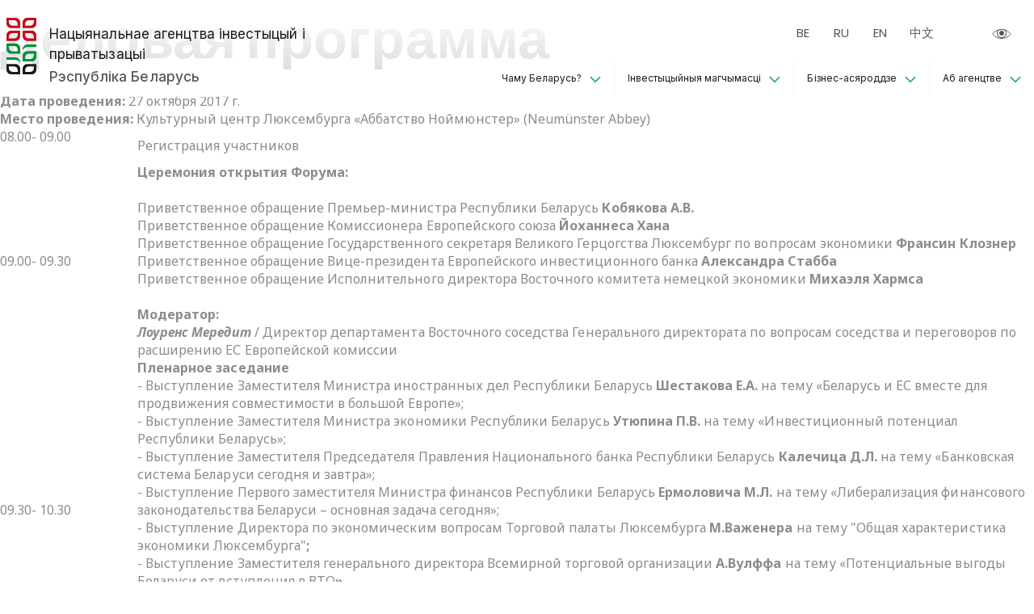

--- FILE ---
content_type: text/html; charset=UTF-8
request_url: https://investinbelarus.by/by/events/forum_luxembourg/
body_size: 16308
content:
    <!DOCTYPE html>
    <html lang="zxx">
    <head>
        <meta http-equiv="x-ua-compatible" content="ie=edge">
        <meta name="viewport" content="width=device-width, initial-scale=1">
        <link rel="shortcut icon" type="image/x-icon" href="/local/templates/by_investinbelarus/favicon.ico">
        <link rel="canonical" href="https://investinbelarus.by/by/events/forum_luxembourg/">
        <title>Белорусско-европейский экономический форум  «Belarus. Invest in tomorrow»</title>

        
        
        <link rel="preconnect" href="https://fonts.googleapis.com">
        <link rel="preconnect" href="https://fonts.gstatic.com" crossorigin>
        <link href="https://fonts.googleapis.com/css2?family=Noto+Sans:ital,wght@0,400;0,700;1,400;1,700&display=swap"
              rel="stylesheet">
        <link
            href="https://fonts.googleapis.com/css2?family=Poppins:ital,wght@0,100;0,200;0,300;0,400;0,500;0,600;0,700;0,800;0,900;1,100;1,200;1,300;1,400;1,500;1,600;1,700;1,800;1,900&display=swap"
            rel="stylesheet">
        <link
            href="https://fonts.googleapis.com/css2?family=Inter:wght@100;200;300;400;500;600;700;800;900&display=swap"
            rel="stylesheet">
        <link href="https://fonts.googleapis.com/css2?family=Open+Sans:wght@300;400;500;600;700;800&display=swap"
              rel="stylesheet">

        <script src="https://cdnjs.cloudflare.com/ajax/libs/jquery/3.6.0/jquery.min.js"></script>

        <meta http-equiv="Content-Type" content="text/html; charset=UTF-8" />
<meta name="robots" content="index, follow" />
<meta name="keywords" content="Белорусско-европейский экономический форум  «Belarus. Invest in tomorrow»" />
<meta name="description" content="Белорусско-европейский экономический форум  «Belarus. Invest in tomorrow»" />
<link href="/bitrix/cache/css/by/by_investinbelarus/template_8631da2c3018669a125b54bfdb4b29cb/template_8631da2c3018669a125b54bfdb4b29cb_v1.css?1768396299476719" type="text/css"  data-template-style="true" rel="stylesheet" />
<script>if(!window.BX)window.BX={};if(!window.BX.message)window.BX.message=function(mess){if(typeof mess==='object'){for(let i in mess) {BX.message[i]=mess[i];} return true;}};</script>
<script>(window.BX||top.BX).message({"JS_CORE_LOADING":"Загрузка...","JS_CORE_NO_DATA":"- Нет данных -","JS_CORE_WINDOW_CLOSE":"Закрыть","JS_CORE_WINDOW_EXPAND":"Развернуть","JS_CORE_WINDOW_NARROW":"Свернуть в окно","JS_CORE_WINDOW_SAVE":"Сохранить","JS_CORE_WINDOW_CANCEL":"Отменить","JS_CORE_WINDOW_CONTINUE":"Продолжить","JS_CORE_H":"ч","JS_CORE_M":"м","JS_CORE_S":"с","JSADM_AI_HIDE_EXTRA":"Скрыть лишние","JSADM_AI_ALL_NOTIF":"Показать все","JSADM_AUTH_REQ":"Требуется авторизация!","JS_CORE_WINDOW_AUTH":"Войти","JS_CORE_IMAGE_FULL":"Полный размер"});</script>



<script>BX.Runtime.registerExtension({"name":"main.core","namespace":"BX","loaded":true});</script>
<script>BX.setJSList(["\/bitrix\/js\/main\/core\/core_ajax.js","\/bitrix\/js\/main\/core\/core_promise.js","\/bitrix\/js\/main\/polyfill\/promise\/js\/promise.js","\/bitrix\/js\/main\/loadext\/loadext.js","\/bitrix\/js\/main\/loadext\/extension.js","\/bitrix\/js\/main\/polyfill\/promise\/js\/promise.js","\/bitrix\/js\/main\/polyfill\/find\/js\/find.js","\/bitrix\/js\/main\/polyfill\/includes\/js\/includes.js","\/bitrix\/js\/main\/polyfill\/matches\/js\/matches.js","\/bitrix\/js\/ui\/polyfill\/closest\/js\/closest.js","\/bitrix\/js\/main\/polyfill\/fill\/main.polyfill.fill.js","\/bitrix\/js\/main\/polyfill\/find\/js\/find.js","\/bitrix\/js\/main\/polyfill\/matches\/js\/matches.js","\/bitrix\/js\/main\/polyfill\/core\/dist\/polyfill.bundle.js","\/bitrix\/js\/main\/core\/core.js","\/bitrix\/js\/main\/polyfill\/intersectionobserver\/js\/intersectionobserver.js","\/bitrix\/js\/main\/lazyload\/dist\/lazyload.bundle.js","\/bitrix\/js\/main\/polyfill\/core\/dist\/polyfill.bundle.js","\/bitrix\/js\/main\/parambag\/dist\/parambag.bundle.js"]);
</script>
<script>BX.Runtime.registerExtension({"name":"ui.dexie","namespace":"BX.DexieExport","loaded":true});</script>
<script>BX.Runtime.registerExtension({"name":"ls","namespace":"window","loaded":true});</script>
<script>BX.Runtime.registerExtension({"name":"fx","namespace":"window","loaded":true});</script>
<script>BX.Runtime.registerExtension({"name":"fc","namespace":"window","loaded":true});</script>
<script>(window.BX||top.BX).message({"LANGUAGE_ID":"ru","FORMAT_DATE":"DD.MM.YYYY","FORMAT_DATETIME":"DD.MM.YYYY HH:MI:SS","COOKIE_PREFIX":"BITRIX_SM","SERVER_TZ_OFFSET":"10800","UTF_MODE":"Y","SITE_ID":"by","SITE_DIR":"\/by\/","USER_ID":"","SERVER_TIME":1768979209,"USER_TZ_OFFSET":0,"USER_TZ_AUTO":"Y","bitrix_sessid":"02b1de8850adbf9d215a18e536e20e99"});</script>

<script  src="/bitrix/cache/js/by/by_investinbelarus/kernel_main/kernel_main_v1.js?176839629810092"></script>
<script src="/bitrix/js/ui/dexie/dist/dexie.bundle.min.js?1756135500102530"></script>

<script>BX.setJSList(["\/bitrix\/js\/main\/core\/core_fx.js","\/local\/templates\/by_investinbelarus\/assets\/js\/jquery.fancybox.js"]);</script>
<script>BX.setCSSList(["\/local\/templates\/by_investinbelarus\/assets\/css\/bootstrap\/css\/bootstrap.min.css","\/local\/templates\/by_investinbelarus\/assets\/css\/slick\/slick.css","\/local\/templates\/by_investinbelarus\/assets\/css\/slick\/slick-theme.css","\/local\/templates\/by_investinbelarus\/assets\/css\/jquery.fancybox.css","\/local\/templates\/by_investinbelarus\/assets\/css\/animate.css","\/local\/templates\/by_investinbelarus\/assets\/css\/meanmenu.css","\/local\/templates\/by_investinbelarus\/assets\/css\/sidebar-menu.css","\/local\/templates\/by_investinbelarus\/assets\/css\/style.css","\/local\/templates\/by_investinbelarus\/assets\/css\/responsive.css","\/local\/templates\/by_investinbelarus\/template_styles.css"]);</script>
<!-- dev2fun module opengraph -->
<meta property="og:title" content="Белорусско-европейский экономический форум  &laquo;Belarus. Invest in tomorrow&raquo;"/>
<meta property="og:description" content="Белорусско-европейский экономический форум&laquo;Belarus. Invest in tomorrow&raquo;"/>
<meta property="og:url" content="https://investinbelarus.by/by/events/forum_luxembourg/"/>
<meta property="og:type" content="website"/>
<meta property="og:site_name" content=" ГУ &quot;Нацыянальнае агенцтва інвестыцый і прыватызацыі"/>
<meta property="og:image" content="https://investinbelarus.by/upload/dev2fun_opengraph/1f8/14q1ffz45w1r7ydhoqlh530x36n2xssd.png"/>
<meta property="og:image:type" content="image/png"/>
<meta property="og:image:width" content="159"/>
<meta property="og:image:height" content="300"/>
<!-- /dev2fun module opengraph -->

<script  src="/bitrix/cache/js/by/by_investinbelarus/template_460ccb6e3abed539cacfca7fe161a6d8/template_460ccb6e3abed539cacfca7fe161a6d8_v1.js?1768396298161010"></script>

        <!-- Yandex.Metrika counter -->
        <script>
            (function (m, e, t, r, i, k, a) {
                m[i] = m[i] || function () {
                    (m[i].a = m[i].a || []).push(arguments)
                };
                m[i].l = 1 * new Date();
                for (var j = 0; j < document.scripts.length; j++) {
                    if (document.scripts[j].src === r) {
                        return;
                    }
                }
                k = e.createElement(t), a = e.getElementsByTagName(t)[0], k.async = 1, k.src = r, a.parentNode.insertBefore(k, a)
            })
            (window, document, "script", "https://mc.yandex.ru/metrika/tag.js", "ym");

            ym(97783618, "init", {
                clickmap: true,
                trackLinks: true,
                accurateTrackBounce: true,
                webvisor: true
            });
        </script>
        <noscript>
            <div><img src="https://mc.yandex.ru/watch/97783618" style="position:absolute; left:-9999px;" alt=""/></div>
        </noscript>
        <!-- /Yandex.Metrika counter -->
                  <script type="application/ld+json">
{
    "@context": "http://schema.org/",
    "@type": "Organization",
    "name": "Нацыянальнае агенцтва інвестыцый і прыватызацыі Рэспубліка Беларусь",
    "address": {
        "@type": "PostalAddress",
        "streetAddress": "ул. Берсана, 14",
        "addressLocality": "г. Мнск",
        "addressRegion": "Рэспубліка Беларусь",
        "postalCode": "220030"
    },
    "telephone": "+375172008175, +375296900944",
    "email": "mail@investinbelarus.by"
}
</script>

    </head>
<body>

    <div id="panel"></div>
    <!-- Preloader -->
    <div id="preloader">
        <div id="status">&nbsp;</div>
    </div>

    <!-- Back to top button -->
    <a id="button"></a>
    <header class="seomun_header seomun_header_1">
        <div class="header_container container-wrapper">
            <div class="row">
                <div class="col-lg-4 col-sm-6 col-6">
                    <div class="seomun_logo_wrapper">
                        <div class="seomun_logo brand_icon">
                            <a href="/by/">
                                <svg width="51" height="96" viewBox="0 0 51 96" fill="none"
                                     xmlns="http://www.w3.org/2000/svg">
                                    <path fill-rule="evenodd" clip-rule="evenodd"
                                          d="M0 43.6088H15.375C19.7933 43.6088 23.375 47.1906 23.375 51.6088V61.1735H8C3.58172 61.1735 0 57.5918 0 53.1735V43.6088ZM4.25 47.8486H13.125C16.4387 47.8486 19.125 50.5349 19.125 53.8486V56.9338H10.25C6.93629 56.9338 4.25 54.2475 4.25 50.9338V47.8486ZM0 67.2303H15.375C19.7933 67.2303 23.375 70.812 23.375 75.2303V79.47C23.375 75.0518 19.7933 71.47 15.375 71.47H0V67.2303ZM43 74.1956H27.625V64.6309C27.625 60.2127 31.2067 56.6309 35.625 56.6309H51V66.1956C51 70.6139 47.4183 74.1956 43 74.1956ZM40.75 69.9558H31.875V66.8707C31.875 63.557 34.5613 60.8707 37.875 60.8707H46.75V63.9558C46.75 67.2696 44.0637 69.9558 40.75 69.9558ZM27.625 53.4259C27.625 49.0076 31.2067 45.4259 35.625 45.4259H51V49.6656H35.625C31.2067 49.6656 27.625 53.2473 27.625 57.6656V53.4259Z"
                                          fill="#009035"/>
                                    <path fill-rule="evenodd" clip-rule="evenodd"
                                          d="M15.375 0H0V9.56467C0 13.9829 3.58172 17.5647 8 17.5647H23.375V8C23.375 3.58172 19.7933 0 15.375 0ZM13.125 4.23975H4.25V7.32492C4.25 10.6386 6.93629 13.3249 10.25 13.3249H19.125V10.2397C19.125 6.92604 16.4387 4.23975 13.125 4.23975ZM23.375 21.8044H8C3.58173 21.8044 0 25.3861 0 29.8044V39.3691H15.375C19.7933 39.3691 23.375 35.7874 23.375 31.3691V21.8044ZM19.125 26.0442H10.25C6.93629 26.0442 4.25 28.7305 4.25 32.0442V35.1293H13.125C16.4387 35.1293 19.125 32.4431 19.125 29.1293V26.0442ZM27.625 21.8044H43C47.4183 21.8044 51 25.3861 51 29.8044V39.3691H35.625C31.2067 39.3691 27.625 35.7874 27.625 31.3691V21.8044ZM31.875 26.0442H40.75C44.0637 26.0442 46.75 28.7305 46.75 32.0442V35.1293H37.875C34.5613 35.1293 31.875 32.4431 31.875 29.1293V26.0442ZM51 0H35.625C31.2067 0 27.625 3.58172 27.625 8V17.5647H43C47.4183 17.5647 51 13.9829 51 9.56467V0ZM46.75 4.23975H37.875C34.5613 4.23975 31.875 6.92604 31.875 10.2397V13.3249H40.75C44.0637 13.3249 46.75 10.6386 46.75 7.32492V4.23975Z"
                                          fill="#C50C1C"/>
                                    <path fill-rule="evenodd" clip-rule="evenodd"
                                          d="M0 78.4353H15.375C19.7933 78.4353 23.375 82.0171 23.375 86.4353V96H8C3.58172 96 0 92.4183 0 88V78.4353ZM4.25 82.6751H13.125C16.4387 82.6751 19.125 85.3614 19.125 88.6751V91.7603H10.25C6.93629 91.7603 4.25 89.074 4.25 85.7603V82.6751ZM51 78.4353H35.625C31.2067 78.4353 27.625 82.0171 27.625 86.4353V96H43C47.4183 96 51 92.4183 51 88V78.4353ZM46.75 82.6751H37.875C34.5613 82.6751 31.875 85.3614 31.875 88.6751V91.7603H40.75C44.0637 91.7603 46.75 89.074 46.75 85.7603V82.6751Z"
                                          fill="#1B1B1B"/>
                                </svg>
                            </a>
                        </div>
                        <div class="seomun_header_title">
                            <a href="/by/">
                                <h2>Нацыянальнае агенцтва інвестыцый і прыватызацыі</h2>
<p>Рэспубліка Беларусь</p>
<h2 class="mob_title">НАІП</h2>                            </a>
                        </div>
                    </div>
                </div>
                <div class="col-lg-8 col-sm-6 col-6">
                    <div class="col-lg-12 col-sm-10 col-10">
                        <div class="header_languages">
                                                        <div>
                                <ul class="header_menu_languages" translate="no">
                                    <li class="lang-active"><a href="/by/"> BE </a></li>
                                    <li><a href="/"> RU </a></li>
                                    <li><a href="/en/"> EN </a></li>
 <li><a href="/ch/"> 中文 </a></li>
                                    <li><a id="google_translate_element" href="javascript:void(0)"></a></li>
                                </ul>
                            </div>
                            <div>
                                <a id="specialButton" href="javascript:void(0)">
                                    <svg width="24" height="24" viewBox="0 0 24 24" fill="none"
                                        xmlns="http://www.w3.org/2000/svg">
                                        <mask id="mask0" style="mask-type:alpha" maskUnits="userSpaceOnUse" x="0" y="6"
                                            width="24" height="12">
                                            <path
                                                d="M24 12C24 12 20 18 12 18C4 18 0 12 0 12C0 12 4 6 12 6C19 6 24 12 24 12Z"
                                                fill="#C4C4C4" />
                                        </mask>
                                        <g mask="url(#mask0)">
                                            <path fill-rule="evenodd" clip-rule="evenodd"
                                                d="M17 11C17 13.7614 14.7614 16 12 16C9.23858 16 7 13.7614 7 11C7 8.23858 9.23858 6 12 6C14.7614 6 17 8.23858 17 11ZM18 11C18 14.3137 15.3137 17 12 17C8.68629 17 6 14.3137 6 11C6 7.68629 8.68629 5 12 5C15.3137 5 18 7.68629 18 11ZM12 14C13.6569 14 15 12.6569 15 11C15 9.34315 13.6569 8 12 8C10.3431 8 9 9.34315 9 11C9 12.6569 10.3431 14 12 14Z"
                                                fill="#565656" />
                                        </g>
                                        <path
                                            d="M1.1237 12.6053C0.905313 12.3596 0.737356 12.1521 0.619896 12C0.737356 11.8479 0.905313 11.6404 1.1237 11.3947C1.60581 10.8523 2.33154 10.1263 3.3 9.4C5.23541 7.94844 8.13275 6.5 12 6.5C15.3576 6.5 18.2572 7.9406 20.3367 9.40848C21.3734 10.1403 22.1971 10.8725 22.7607 11.4209C23.0138 11.6671 23.2139 11.8758 23.3568 12.03C23.2408 12.179 23.0806 12.3754 22.8763 12.6053C22.3942 13.1477 21.6685 13.8737 20.7 14.6C18.7646 16.0516 15.8673 17.5 12 17.5C8.13275 17.5 5.23541 16.0516 3.3 14.6C2.33154 13.8737 1.60581 13.1477 1.1237 12.6053Z"
                                            stroke="#565656" />
                                    </svg>

                                </a>
                            </div>			                        </div>
                    </div>
                    
<div class="col-lg-12 col-sm-2 col-2">
    <div class="seomun_menu">
        <nav class="main_menu" itemscope="" itemtype="https://schema.org/SiteNavigationElement">
            <ul>
                            <li class="has_sub" itemprop="itemListElement" itemscope="" itemtype="https://schema.org/ItemList">
                <a itemprop="url"                     href="/by/why-belarus/">
                    Чаму Беларусь?<meta itemprop="name" content="Чаму Беларусь?" /></a>
                                <ul class="sub_menu">                                        <li itemprop="itemListElement" itemscope="" itemtype="https://schema.org/ItemList" >
                        <a itemprop="url" href="/by/why-belarus/strategichna-vygadnae-mestsaznakhodzhanne/"
                            >Стратэгічна выгаднае месцазнаходжанне<meta itemprop="name" content="Стратэгічна выгаднае месцазнаходжанне" /></a>
                                            <li itemprop="itemListElement" itemscope="" itemtype="https://schema.org/ItemList" >
                        <a itemprop="url" href="/by/why-belarus/kvalifikavanyya-pratso-nyya-resursy/"
                            >Кваліфікаваныя працоўныя рэсурсы<meta itemprop="name" content="Кваліфікаваныя працоўныя рэсурсы" /></a>
                                            <li itemprop="itemListElement" itemscope="" itemtype="https://schema.org/ItemList" >
                        <a itemprop="url" href="/by/why-belarus/pramy-dostup-da-rynku-5-krain-eaes/"
                            >Прамы доступ да рынку 5 краін ЕАЭС<meta itemprop="name" content="Прамы доступ да рынку 5 краін ЕАЭС" /></a>
                                            <li itemprop="itemListElement" itemscope="" itemtype="https://schema.org/ItemList" >
                        <a itemprop="url" href="/by/why-belarus/nalezhnaya-yakasts-zhytstsya/"
                            >Належная якасць жыцця<meta itemprop="name" content="Належная якасць жыцця" /></a>
                                            <li itemprop="itemListElement" itemscope="" itemtype="https://schema.org/ItemList" >
                        <a itemprop="url" href="/by/why-belarus/spryyalny-padatkovy-klimat/"
                            >Спрыяльны падатковы клімат<meta itemprop="name" content="Спрыяльны падатковы клімат" /></a>
                                            <li itemprop="itemListElement" itemscope="" itemtype="https://schema.org/ItemList" >
                        <a itemprop="url" href="/by/why-belarus/razvitaya-lagistychnaya-infrastruktura/"
                            >Развітая лагістычная інфраструктура<meta itemprop="name" content="Развітая лагістычная інфраструктура" /></a>
                                    </ul>
                        <li class="has_sub" itemprop="itemListElement" itemscope="" itemtype="https://schema.org/ItemList">
                <a itemprop="url"                     href="/by/investment-opportunities/">
                    Iнвестыцыйныя магчымасці<meta itemprop="name" content="Iнвестыцыйныя магчымасці" /></a>
                                <ul class="sub_menu">                                        <li itemprop="itemListElement" itemscope="" itemtype="https://schema.org/ItemList" >
                        <a itemprop="url" href="http://map.investinbelarus.by/"
                                                            target="_blank"
                            >Iнвестыцыйны партал Рэспублiкi Беларусь<meta itemprop="name" content="Iнвестыцыйны партал Рэспублiкi Беларусь" /></a>
                                            <li itemprop="itemListElement" itemscope="" itemtype="https://schema.org/ItemList" >
                        <a itemprop="url" href="/by/public-private-partnerships/"
                            >Дзяржаўна-прыватнае партнёрства<meta itemprop="name" content="Дзяржаўна-прыватнае партнёрства" /></a>
                                            <li itemprop="itemListElement" itemscope="" itemtype="https://schema.org/ItemList" >
                        <a itemprop="url" href="/by/focus-industries/"
                            >Ключавыя галіны<meta itemprop="name" content="Ключавыя галіны" /></a>
                                    </ul>
                        <li class="has_sub" itemprop="itemListElement" itemscope="" itemtype="https://schema.org/ItemList">
                <a itemprop="url"                     href="/by/business-environment/">
                    Бізнес-асяроддзе<meta itemprop="name" content="Бізнес-асяроддзе" /></a>
                                <ul class="sub_menu">                                        <li itemprop="itemListElement" itemscope="" itemtype="https://schema.org/ItemList" >
                        <a itemprop="url" href="/by/preferencial-regimes/"
                            >Прэферэнцыйныя рэжымы<meta itemprop="name" content="Прэферэнцыйныя рэжымы" /></a>
                                            <li itemprop="itemListElement" itemscope="" itemtype="https://schema.org/ItemList" >
                        <a itemprop="url" href="/by/tax-system/"
                            >Стаўкі асноўных падаткаў<meta itemprop="name" content="Стаўкі асноўных падаткаў" /></a>
                                            <li itemprop="itemListElement" itemscope="" itemtype="https://schema.org/ItemList" >
                        <a itemprop="url" href="/by/legal-framework/"
                            >Заканадаўчая база<meta itemprop="name" content="Заканадаўчая база" /></a>
                                            <li itemprop="itemListElement" itemscope="" itemtype="https://schema.org/ItemList" >
                        <a itemprop="url" href="/by/business-environment/institut-nalogovogo-konsultirovaniya.php"
                            >Інстытут падатковага кансультавання<meta itemprop="name" content="Інстытут падатковага кансультавання" /></a>
                                            <li itemprop="itemListElement" itemscope="" itemtype="https://schema.org/ItemList" >
                        <a itemprop="url" href="/by/faq/"
                            >Даведнік інвестара<meta itemprop="name" content="Даведнік інвестара" /></a>
                                            <li itemprop="itemListElement" itemscope="" itemtype="https://schema.org/ItemList" >
                        <a itemprop="url" href="/by/our-partners/"
                            >Нашы партнёры<meta itemprop="name" content="Нашы партнёры" /></a>
                                    </ul>
                        <li class="has_sub" itemprop="itemListElement" itemscope="" itemtype="https://schema.org/ItemList">
                <a itemprop="url"                     href="/by/naip-and-what-we-do/">
                    Аб агенцтве<meta itemprop="name" content="Аб агенцтве" /></a>
                                <ul class="sub_menu">                                        <li itemprop="itemListElement" itemscope="" itemtype="https://schema.org/ItemList" >
                        <a itemprop="url" href="/by/our-services/"
                            >Нашы паслугі<meta itemprop="name" content="Нашы паслугі" /></a>
                                            <li itemprop="itemListElement" itemscope="" itemtype="https://schema.org/ItemList" >
                        <a itemprop="url" href="/by/structure"
                            >Структура агенцтва<meta itemprop="name" content="Структура агенцтва" /></a>
                                            <li itemprop="itemListElement" itemscope="" itemtype="https://schema.org/ItemList" class="active">
                        <a itemprop="url" href="/by/events/"
                            >Падзеі<meta itemprop="name" content="Падзеі" /></a>
                                            <li itemprop="itemListElement" itemscope="" itemtype="https://schema.org/ItemList" >
                        <a itemprop="url" href="/by/join-our-team"
                            >Вакансіі<meta itemprop="name" content="Вакансіі" /></a>
                                            <li itemprop="itemListElement" itemscope="" itemtype="https://schema.org/ItemList" >
                        <a itemprop="url" href="/by/mezhdunarodnoe-sotrudnichestvo/"
                            >Міжнароднае супрацоўніцтва<meta itemprop="name" content="Міжнароднае супрацоўніцтва" /></a>
                                            <li itemprop="itemListElement" itemscope="" itemtype="https://schema.org/ItemList" >
                        <a itemprop="url" href="/by/press/"
                            >Прэс-цэнтр<meta itemprop="name" content="Прэс-цэнтр" /></a>
                                            <li itemprop="itemListElement" itemscope="" itemtype="https://schema.org/ItemList" >
                        <a itemprop="url" href="/by/contacts/"
                            >Кантакты<meta itemprop="name" content="Кантакты" /></a>
                                            <li itemprop="itemListElement" itemscope="" itemtype="https://schema.org/ItemList" >
                        <a itemprop="url" href="/by/success-stories"
                            >Гісторыі поспеху<meta itemprop="name" content="Гісторыі поспеху" /></a>
                                            </li>
                </ul>
                </ul>
        </nav>
    </div>
</div>                </div>
            </div>
            <div class="col-sm-12">
                <div class="mobile_menu"></div>
            </div>
        </div>
    </header>

<h3><b>
<p align="center">
</p>
<h2 align="center" style="text-align: left;"> <b>Деловая программа</b><b>&nbsp;&nbsp;</b> </h2>
 </b></h3>
 <b><br>
 </b> <b>Дата проведения:</b>&nbsp;27 октября 2017 г.&nbsp;<br>
 <b>Место проведения</b><b>:</b> Культурный центр Люксембурга «Аббатство Ноймюнстер» (Neumünster Abbey)<br>
<div>
</div>
<div>
</div>
<div>
</div>
<div>
</div>
<table cellpadding="1" cellspacing="1">
<tbody>
<tr>
	<td>
		 08.00-&nbsp;09.00 &nbsp; &nbsp; &nbsp; &nbsp; &nbsp; &nbsp; &nbsp; &nbsp; &nbsp; &nbsp; &nbsp; &nbsp; &nbsp; &nbsp; &nbsp; &nbsp; &nbsp; &nbsp; &nbsp;&nbsp;
	</td>
	<td>
		 Регистрация участников
	</td>
</tr>
<tr>
	<td>
		 09.00- 09.30
	</td>
	<td>
 <b>Церемония открытия Форума: </b><br>
		 &nbsp; <br>
		 Приветственное обращение Премьер-министра Республики Беларусь <b>Кобякова А.В. <br>
 </b>Приветственное обращение Комиссионера Европейского союза <b>Йоханнеса Хана </b><br>
		 Приветственное обращение Государственного секретаря Великого Герцогства Люксембург по вопросам экономики <b>Франсин&nbsp;Клознер&nbsp;</b><br>
		 Приветственное обращение Вице-президента Европейского инвестиционного банка <b>Александра Стабба</b><br>
		 Приветственное обращение Исполнительного директора Восточного комитета немецкой экономики <b>Михаэля Хармса<br>
 </b><br>
 <b>Модератор:&nbsp;<br>
 </b><b><i>Лоуренс Мередит</i></b><b>&nbsp;</b>/ Директор департамента Восточного соседства Генерального директората по вопросам соседства и переговоров по расширению ЕС Европейской комиссии&nbsp;<b><br>
 </b>
	</td>
</tr>
<tr>
	<td>
		 09.30- 10.30
	</td>
	<td>
 <b>Пленарное заседание &nbsp; </b><br>
		 - Выступление Заместителя Министра иностранных дел Республики Беларусь&nbsp;<b>Шестакова Е.А.</b>&nbsp;на тему «Беларусь и ЕС вместе для продвижения совместимости в большой Европе»; <br>
		 - Выступление Заместителя Министра экономики Республики Беларусь <b>Утюпина П.В.</b> на тему «Инвестиционный потенциал Республики Беларусь»; <br>
		 - Выступление Заместителя Председателя Правления Национального банка Республики Беларусь <b>Калечица Д.Л.</b> на тему «Банковская система Беларуси сегодня и завтра»; <br>
		 - Выступление Первого заместителя Министра финансов Республики Беларусь <b>Ермоловича М.Л.</b> на тему «Либерализация финансового законодательства Беларуси – основная задача сегодня»; <br>
		 - Выступление Директора по экономическим вопросам Торговой палаты Люксембурга <b>М.Важенера </b>на тему "Общая характеристика экономики Люксембурга"<b>;</b>&nbsp;<br>
		 - Выступление Заместителя генерального директора Всемирной торговой организации <b>А.Вулффа </b>на тему «Потенциальные выгоды Беларуси от вступления в ВТО<b>».<br>
 </b><br>
 <b>Модератор:&nbsp;</b><br>
 <b><i>Лоуренс Мередит</i></b>&nbsp;/ Директор департамента Восточного соседства Генерального директората по вопросам соседства и переговоров по расширению ЕС Европейской комиссии&nbsp;<br>
	</td>
</tr>
<tr>
	<td>
		 10.30- 11.00
	</td>
	<td>
		 Церемония подписания соглашений
	</td>
</tr>
<tr>
	<td colspan="1">
		 11.00-11.30
	</td>
	<td colspan="1">
		 Кофе-пауза&nbsp;
	</td>
</tr>
<tr>
	<td>
		<p>
			 11.30 –15.00
		</p>
		<p>
			 (13.00-13.30&nbsp;- перерыв на кофе-паузу)
		</p>
	</td>
	<td>
 <b>Панельные дискуссии в рамках четырех панелей &nbsp; </b> <br>
 <br>
 <b><u>Блок 1: Финансовый:</u> &nbsp; </b> <br>
		 Панельная дискуссия по обозначенным темам&nbsp;&nbsp;<br>
		 &nbsp; <br>
		 - ЕС-Беларусь: сотрудничество в инвестиционной сфере<br>
		 - Европейский инвестиционный банк – начало работы с Республикой Беларусь; <br>
		 -&nbsp;Условия и перспективы развития рынка ценных бумаг Республики Беларусь; <br>
		 -&nbsp;Потенциал фондового рынка Республики Беларусь в контексте привлечения иностранных инвестиций; <br>
		 - Развитие цифровых технологий в банковской системе Республики Беларусь;&nbsp;<br>
		 - Развитие банковского сектора Республики Беларусь;<br>
		 - Почему Люксембург? Как Люксембург смог стать финансовой столицей; <br>
		 - Инвестиционный потенциал в области развития транспортной инфраструктуры Беларуси. Презентация приоритетных проектов для возможного финансирования за счет средств европейских финансовых институтов;<br>
		 -&nbsp;Формирование общего финансового рынка стран ЕАЭС и возможности, открывающиеся для иностранных инвесторов.<br>
		 &nbsp; &nbsp; &nbsp; &nbsp;<br>
 <b>Модератор</b>: <br>
 <b><i>Пауль Моусел/&nbsp;</i></b>Партнер-учредитель юридической компании «Arendt &amp; Medernach»<br>
		<p>
		</p>
 <b>Панелисты: </b> <br>
		 - <b><i>Д.Л. Калечиц/</i></b>&nbsp;Заместитель Председателя Национального банка Республики Беларусь <br>
		 - <b><i>М.Л. Ермолович/</i></b>&nbsp;Первый заместитель Министра финансов Республики Беларусь<br>
		 - <b><i>Лоуренс Мередит ,</i></b>&nbsp;Директор департамента Восточного соседства Генерального директората по вопросам соседства и переговоров по расширению ЕС Европейской комиссии&nbsp;<br>
 <b><i>- Александр Пивоварский/</i></b>&nbsp;Глава представительства Европейского банка реконструкции и развития (ЕБРР) в Республике Беларусь<br>
		 - <b><i>Н.Н. Александрович/&nbsp;</i></b>&nbsp;Начальник управления&nbsp;экономики и финансов Министерства транспорта и коммуникаций Республики Беларусь&nbsp;&nbsp;<br>
		 -<i> </i><b><i>Камиль Томм/&nbsp;</i></b>Генеральный директор Ассоциации Люксембургского фонда промышленности&nbsp;&nbsp;<br>
		 - <b><i>Рафаиль Лионель/</i></b>&nbsp;Глава подразделения кредитных операций в государственном секторе экономики в странах, соседствующих с Европейским Союзом, Европейский инвестиционный банк <br>
		 - <b><i>Йохен Антон-Бойчук/&nbsp;</i></b>Глава департамента экспортного финансирования в странах СНГ и Восточной Европы, Коммерцбанк
		<p>
		</p>
		<p>
		</p>
 <br>
 <b>Блок 2:Трансконтинентальные транспортно-логистические коридоры:</b><br>
 <b>формирование и цифровизация:&nbsp;</b><br>
 <br>
		 - Беларусь – надежный транспортно-логистический партнер на Евразийском континенте; <br>
		 - Таможенный кодекс ЕАЭС: новые возможности для бизнеса;<br>
		 -&nbsp;Индустриальный парк «Великий камень» - жемчужина Экономического пояса Шелкового пути; <br>
		 - Через «Великий камень» - в морские порты Западной Европы и обратно; <br>
		 - Концепция цифровых транспортных и торговых коридоров и скоординированная разработка транспортной и цифровой инфраструктуры в рамках инициативы «Один пояс, один путь»<br>
		 - Роль ЕБРР (в т.ч. Фонда по подготовке инфраструктурных проектов) в развитии транспортно-логистической&nbsp;инфраструктуры;<br>
		 - Презентация проекта реконструкции автодороги М10 на принципах государственно-частного партнерства;&nbsp;&nbsp;<br>
		 - Логистическая инфраструктура «Бремино групп» как часть общеевропейской системы товародвижения: Запад-Восток и Север-Юг. <br>
 <b><br>
 </b><b>Модератор: </b><br>
 <b><i>Ф.Вандербрулле,&nbsp;</i></b>Почетный консул Бельгии в Республике Беларусь&nbsp;<br>
 <br>
 <b>Панелисты: </b> <br>
		 - <b><i>А.Н.Авраменко</i></b> / Первый заместитель Министерства транспорта и коммуникаций Республики Беларусь<br>
 <b><i>- Себастьен Дитлблэнк /&nbsp;</i></b>Координатор политики в отношении Беларуси, Восточного партнерства, СНГ в Генеральном директорате Европейской комиссии по торговле (DG TRADE)&nbsp;&nbsp;<b><i><br>
 </i></b>
		- <b><i>В.Н.Орловский/</i></b>&nbsp;Первый заместитель Председателя Государственного таможенного комитета Республики Беларусь<br>
 <b><i>- Ху Чжэн</i></b> / Генеральный директор представительства «Чайна Мерчантс Групп» в районах Центральной Азии и Балтии&nbsp;&nbsp;<br>
		 - <b><i>Франк Геркенс/</i></b><b><i>&nbsp;</i></b>Посол порта Антверпена <br>
		 - <b><i>М.Джордан-Танк</i></b> / Глава Фонда по подготовке инфраструктурных проектов, Европейский банк реконструкции и развития <br>
 <b><i>- Эрих Штааке</i></b> / Председатель совета директоров, Президент компании Дуйсберг Хафен АГ<br>
		 - <b><i>В.И. Дементей</i></b> / Директор ООО «Бремино групп» <br>
		 - <b><i>В.А. Вирковский</i></b>/&nbsp;Координатор сети EU4Digital по электронной торговле и логистике в странах Восточного Партнерства&nbsp;&nbsp;<br>
 <br>
 <br>
 <br>
 <b><u>Блок 3. Беларусь: Кремниевая долина Восточной Европы:</u></b><br>
		 Панельная дискуссия по обозначенным темам&nbsp;<br>
 <br>
		 - Беларусь как основное направление для аутсорсинга и создания центров разработки в регионе EMEA<br>
		 - Секрет технологического бума в Беларуси<br>
		 - Кадровые ресурсы в ИТ: Беларусь как центр технологической экспертизы<br>
		 - Белорусский ИТ-аутсорсинг и экспертиза программных средств для банковского сектора Люксембурга<br>
		 - Возможности инвестирования в белорусскую ИТ-отрасль<br>
		 - Сделки на ИТ-рынке Беларуси: Facebook, Google… кто следующий?<br>
		 - Беларусь как цифровой мост между ЕС и Азией<br>
 <br>
 <b>Модератор:</b>&nbsp;<br>
 <b><i>К.В. Домнич/</i></b> Менеджер отдела бизнес-консультирования компании EY &nbsp;<br>
 <br>
 <b>Панелисты: </b> <br>
		 - <b><i>А.М.Мартинкевич</i></b>/ Заместитель директора Парка высоких технологий <br>
		 - <b><i>П.В.Шагойко/</i></b> Генеральный директор компании «ЭПАМ Системз»<br>
		 - <b><i>А.Е. Демичев/&nbsp;</i></b>Генеральный директор компании «Итранзишен»&nbsp;<br>
		 - <b><i>О.Мордениз</i></b><b>/ </b>Предприниматель, сооснователь PIQ<br>
		 - <b><i>С.В. Кравченко/</i></b> Заместитель генерального директора компании «СИСТЕМНЫЕ ТЕХНОЛОГИИ»<br>
		 - <b><i>В.В.Анищенко</i></b><b><i>/</i></b> Заместитель генерального директора компании «СОФТКЛУБ»<br>
		 - <b><i>Шимон Левандовски</i></b>/ Директор департамента политики в области систем обработки данных и инноваций Генерального директората Европейской Комиссии по&nbsp;коммуникативным сетям, информационному наполнению и технологиям&nbsp;<br>
 <br>
 <br>
 <br>
 <b> <u>Блок 4: Производственно-инновационный:</u> </b> <br>
		 Панельная дискуссия по обозначенным темам&nbsp;<br>
 <br>
		 - Индустриальный парк «Великий камень» – новые возможности ведения бизнеса;<br>
		 - Потенциал Китайско-Белорусского инвестиционного фонда для развития высокотехнологичных проектов в Индустриальном парке «Великий камень»;&nbsp;<br>
		 - Использование механизма СЭЗ для развития международной инвестиционной и инновационной деятельности;&nbsp;<br>
		 - Региональная интеграция на границе ЕС и Беларуси: потенциал Гродненской области и СЭЗ «Гродноинвест»;&nbsp;<br>
		 - Презентация инновационных инвестиционных проектов в реальном секторе экономики;<br>
		 - Stadler Rail- Стратегическое расширение в Беларусь.
		<p>
		</p>
		 &nbsp;<b>Модератор: <br>
 </b>
		<div>
 <b><i>Джеймс Уилсон</i></b> / Руководитель Совета делового сотрудничества Беларусь-ЕС
		</div>
 <b><br>
 </b><b>Панелисты: <br>
 </b>-&nbsp;<b><i>А.Г. Ярошенко</i></b> / Глава Администрации Индустриального парка «Великий Камень»<b><br>
 </b><b><i>- С.В. Ткаченко</i></b>&nbsp;/&nbsp;Глава Администрации свободной экономической зоны «Гродноинвест» <br>
 <b><i>- М.О. Дашук</i></b>&nbsp;/ Заместитель&nbsp;директора Государственного учреждения «Национальное агентство инвестиций и приватизации» <br>
		 - <b>Янг Хонг</b> / Генеральный директор Китайско-Белорусского промышленного фонда<br>
		 - <b><i>Филипп Бруннер/</i></b> Генеральный директор ЗАО «Штадлер Минск»&nbsp;<br>
		 - <b><i>А.М. Бирюков /</i></b> Председатель Совета Директоров АМБ-Холдинг<br>
	</td>
</tr>
<tr>
	<td>
		 15.00 – 17.00<br>
	</td>
	<td>
		 Рабочий обед
	</td>
</tr>
</tbody>
</table>
 <b>Организаторы форума - Национальное агентство инвестиций и приватизации, Посольство Республики Беларусь в Королевстве Бельгия, Министерство иностранных дел Республики Беларусь, Министерство экономики Республики Беларусь. </b><br>
<div>
	<br>
</div>
<h3><br>
</h3>
 <br>    <section class="seomun_footer seomun_footer_1 fp-auto-height">
		
        <div class="container-wrapper">
            <div class="widget_area widget_area_1">
                <div class="row justify-content-center">
                    <div class="col-lg-8 col-md-6 col-sm-12">
                        <div class="widget_box widget_box_1">
                            <div class="footer_widget_list">
                                <div class="row">
								
                                    <div class="col-lg-3 single_widget">
                                        <div class="widget_wrap">
                                            <h3 class="title_widget_list"><a target="_blank" href="/by/why-belarus/">Чаму Беларусь?</a></h3>
                                            <ul class="widget_list">
		<li><a href="/by/press/">Навiны</a></li>
			<li><a href="/by/contacts/">Кантакты</a></li>
	                                            </ul>
                                        </div>
                                    </div>
                                    <div class="col-lg-3 single_widget">
                                        <div class="widget_wrap">
                                            <h3 class="title_widget_list">Інвестыцыйныя магчымасці</h3>
                                            <ul class="widget_list">
		<li><a target="_blank" href="https://map.investinbelarus.by/investbase/offers/">Інвестыцыйныя праекты</a></li>
			<li><a href="/by/public-private-partnerships/">Дзяржаўна-прыватнае партнёрства</a></li>
			<li><a href="/by/focus-industries/">Аналітычныя агляды галін</a></li>
	                                            </ul>
                                        </div>
                                    </div>
                                    <div class="col-lg-3 single_widget">
                                        <div class="widget_wrap">
                                            <h3 class="title_widget_list">Бізнес-асяроддзе</h3>
                                            <ul class="widget_list">
		<li><a href="/by/preferencial-regimes/">Прэферэнцыйныя рэжымы</a></li>
			<li><a href="/by/tax-system/">Стаўкі асноўных падаткаў</a></li>
			<li><a href="/by/legal-framework/">Заканадаўчая база</a></li>
			<li><a href="/by/compare-belarus">Параўнаць Беларусь</a></li>
	                                            </ul>
                                        </div>
                                    </div>
                                    <div class="col-lg-3 single_widget">
                                        <div class="widget_wrap">
                                            <h3 class="title_widget_list">Аб агенцтве</h3>
                                            <ul class="widget_list">
		<li><a href="/by/contacts/">Кантакты</a></li>
			<li><a href="/by/our-services/">Нашы паслугі</a></li>
			<li><a href="/by/structure/">Структура агенцтва</a></li>
			<li class="active"><a href="/by/events/">Падзеi</a></li>
			<li><a href="/by/fiac/">КСЗІ</a></li>
			<li><a href="/by/join-our-team/">Вакансіі</a></li>
			<li><a href="/by/terms-of-use">Условия использования</a></li>
			<li><a href="/by/success-stories/">Гісторыі поспеху</a></li>
			<li><a href="/by/electronic-appeals/">Электронныя звароты</a></li>
	                                            </ul>
                                        </div>
                                    </div>                                </div>
                            </div>
                        </div>
                    </div>
                    <div class="col-lg-4 col-md-6 col-sm-12">
                        <div class="widget_box widget_box_1">
                            <div class="info_text footer_info">
                                                                    <p><span>Адрас: </span>220030, г. Мінск, вул. Берсана, 14</p>
                                    <p><span>Тэлефоны: </span><a href="tel:+375172008175">+375 (17) 200-81-75</a><a
                                            href="tel:+375296900944">+375 (29) 690-09-44</a></p>
                                    <p><span>E-mail: </span><a href="mailto:mail@investinbelarus.by">mail@investinbelarus.by</a></p>                            </div>
                        </div>
                        <iframe src="https://yandex.ru/map-widget/v1/?um=constructor%3Ae728bed068c3114bd140ab0849015db4c5029f026b0b3f4c2b082e889c66e5c0&amp;source=constructor" width="100%" height="192" frameborder="0"></iframe>                    </div>
                </div>
            </div>
        </div>

<div class="carousel_wrapper">
    <div class="container-wrapper">
        <div class="bottom_carousel">
            <div class="info_resurs">

                
                    <div class="bottom_carousel_item">
                        <div class="bottom_carousel-img">
                            <a rel="nofollow noopener" target="_blank" href="https://president.gov.by/be"
                               style="background-image: url(/upload/iblock/d16/jdow26wdyoich36q6miluvtxq15ue7lo/1.png);"
                               tabindex="0">Прэзідэнт Рэспублікі Беларусь</a>
                        </div>
                    </div>

                
                    <div class="bottom_carousel_item">
                        <div class="bottom_carousel-img">
                            <a rel="nofollow noopener" target="_blank" href="https://www.government.by/be"
                               style="background-image: url(/upload/resize_cache/iblock/bc3/8cysrxebbm9ikkq9v7h2pf6kcbzzg5yq/40_40_1/2.png);"
                               tabindex="0">Савет Міністраў Рэспублікі Беларусь</a>
                        </div>
                    </div>

                
                    <div class="bottom_carousel_item">
                        <div class="bottom_carousel-img">
                            <a rel="nofollow noopener" target="_blank" href="https://mfa.gov.by/be/bilateral/belarus/"
                               style="background-image: url(/upload/resize_cache/iblock/1b2/tjr83av29j5lh9meue3wocbz0nwnrbpg/40_40_1/3.png);"
                               tabindex="0">Дыпламатычныя прадстаўніцтвы Рэспублікі Беларусь</a>
                        </div>
                    </div>

                
                    <div class="bottom_carousel_item">
                        <div class="bottom_carousel-img">
                            <a rel="nofollow noopener" target="_blank" href="https://pravo.by/"
                               style="background-image: url(/upload/iblock/d1b/qh49lgmdvmw85bznlw6zm76h8hdpamy4/4.png);"
                               tabindex="0">Нацыянальны інтэрнэт-партал Рэспублікі Беларусь</a>
                        </div>
                    </div>

                
                    <div class="bottom_carousel_item">
                        <div class="bottom_carousel-img">
                            <a rel="nofollow noopener" target="_blank" href="https://economy.gov.by/by/"
                               style="background-image: url(/upload/resize_cache/iblock/2a2/4kzhp19rrzp8c44xr2bc38wzxaaapybt/40_40_1/5.png);"
                               tabindex="0">Міністэрства эканомікі Рэспублікі Беларусь</a>
                        </div>
                    </div>

                
                    <div class="bottom_carousel_item">
                        <div class="bottom_carousel-img">
                            <a rel="nofollow noopener" target="_blank" href="https://ngi.gki.gov.by/ru/"
                               style="background-image: url(/upload/resize_cache/iblock/c13/6luf6cz62uf6iw671bwm9subn1u8xs36/40_40_1/6.png);"
                               tabindex="0">Дзяржаўны камітэт па маёмасці Рэспублікі Беларусь</a>
                        </div>
                    </div>

                
                    <div class="bottom_carousel_item">
                        <div class="bottom_carousel-img">
                            <a rel="nofollow noopener" target="_blank" href="https://eximagency.by/"
                               style="background-image: url(/upload/resize_cache/iblock/02f/euxcn7t1m5x8jn57v7e62xp9pm26vn0k/40_40_1/Logo-russkiy.png);"
                               tabindex="0">Агенцтва знешнеэканамiчнай дзейнасцi</a>
                        </div>
                    </div>

                
            </div>
        </div>
    </div>
</div>	
		
        <div class="container-wrapper">
            <div class="seomun_copyright">
                <div class="row">
                    <div class="col-lg-12">
                        <div class="copyright_text">
                            <p>© Афіцыйны сайт Дзяржаўнай установы "Нацыянальнае агенцтва інвестыцый і прыватызацыі", 2026</p>                        </div>
                    </div>
                </div>
            </div>
        </div>
    </section>
		
			<!--modernizr js-->
		<script src="https://cdnjs.cloudflare.com/ajax/libs/zepto/1.1.6/zepto.min.js" integrity="sha512-8dWIASHPOuL9XbkSrCT5dxYFrISMc2z7RLE1olMBvLvyHhWQPIYeoUKPlRlkaoWUbzt14yWMCCmA5BIYJA5xEw==" crossorigin="anonymous" referrerpolicy="no-referrer"></script>
			<script src="/local/templates/by_investinbelarus/assets/js/jquery.pagepiling.min.js"></script>
		<script src="/local/templates/by_investinbelarus/assets/js/matchMedia.js"></script>
		<script src="/local/templates/by_investinbelarus/assets/js/matchMedia.addListener.js"></script>		
		<!--modernizr js-->	
		<script>
			if(matchMedia('only screen and (min-width: 1140px) and (orientation:landscape)').matches){
				$('#pagepiling').pagepiling({

        scrollingSpeed: 70,
        easing: 'cubic-bezier(0.175, 0.885, 0.420, 1.310)',

	});
			};
		</script>
	<script src="/local/templates/by_investinbelarus/assets/js/vendor/modernizr-3.6.0.min.js"></script>
    <!-- Bootstrap js  -->
    <script src="/local/templates/by_investinbelarus/assets/css/bootstrap/js/bootstrap.min.js"></script>
    <script src="/local/templates/by_investinbelarus/assets/css/bootstrap/js/popper.min.js"></script>
    <!--meanmenu js-->
    <script src="/local/templates/by_investinbelarus/assets/js/jquery.meanmenu.js"></script>
    <!--slick slider js -->
    <script src="/local/templates/by_investinbelarus/assets/css/slick/slick.min.js"></script>
    <!--wow js-->
    <script src="/local/templates/by_investinbelarus/assets/js/wow.min.js"></script>
    <!--sidebar-menu js-->
    <script src="/local/templates/by_investinbelarus/assets/js/sidebar-menu.js"></script>
    <!-- custom js  -->
    <script src="/local/templates/by_investinbelarus/assets/js/custom.js"></script>
    
	<script src="/local/templates/by_investinbelarus/js/jquery.lazyload.min.js"></script>
	<script src="https://cdnjs.cloudflare.com/ajax/libs/jquery-cookie/1.4.1/jquery.cookie.min.js"></script>
	<script src="//translate.google.com/translate_a/element.js?cb=TranslateInit"></script>	
	<script src="/local/include/js/uhpv-full.min.js"></script>
	<script src="/local/include/js/google-translate.js"></script>
	<script src="/local/templates/by_investinbelarus/dev.js"></script>
</body>
</html>

--- FILE ---
content_type: text/css
request_url: https://investinbelarus.by/bitrix/cache/css/by/by_investinbelarus/template_8631da2c3018669a125b54bfdb4b29cb/template_8631da2c3018669a125b54bfdb4b29cb_v1.css?1768396299476719
body_size: 66199
content:


/* Start:/local/templates/by_investinbelarus/assets/css/bootstrap/css/bootstrap.min.css?1532396248140936*/
/*!
 * Bootstrap v4.1.3 (https://getbootstrap.com/)
 * Copyright 2011-2018 The Bootstrap Authors
 * Copyright 2011-2018 Twitter, Inc.
 * Licensed under MIT (https://github.com/twbs/bootstrap/blob/master/LICENSE)
 */:root{--blue:#007bff;--indigo:#6610f2;--purple:#6f42c1;--pink:#e83e8c;--red:#dc3545;--orange:#fd7e14;--yellow:#ffc107;--green:#28a745;--teal:#20c997;--cyan:#17a2b8;--white:#fff;--gray:#6c757d;--gray-dark:#343a40;--primary:#007bff;--secondary:#6c757d;--success:#28a745;--info:#17a2b8;--warning:#ffc107;--danger:#dc3545;--light:#f8f9fa;--dark:#343a40;--breakpoint-xs:0;--breakpoint-sm:576px;--breakpoint-md:768px;--breakpoint-lg:992px;--breakpoint-xl:1200px;--font-family-sans-serif:-apple-system,BlinkMacSystemFont,"Segoe UI",Roboto,"Helvetica Neue",Arial,sans-serif,"Apple Color Emoji","Segoe UI Emoji","Segoe UI Symbol","Noto Color Emoji";--font-family-monospace:SFMono-Regular,Menlo,Monaco,Consolas,"Liberation Mono","Courier New",monospace}*,::after,::before{box-sizing:border-box}html{font-family:sans-serif;line-height:1.15;-webkit-text-size-adjust:100%;-ms-text-size-adjust:100%;-ms-overflow-style:scrollbar;-webkit-tap-highlight-color:transparent}@-ms-viewport{width:device-width}article,aside,figcaption,figure,footer,header,hgroup,main,nav,section{display:block}body{margin:0;font-family:-apple-system,BlinkMacSystemFont,"Segoe UI",Roboto,"Helvetica Neue",Arial,sans-serif,"Apple Color Emoji","Segoe UI Emoji","Segoe UI Symbol","Noto Color Emoji";font-size:1rem;font-weight:400;line-height:1.5;color:#212529;text-align:left;background-color:#fff}[tabindex="-1"]:focus{outline:0!important}hr{box-sizing:content-box;height:0;overflow:visible}h1,h2,h3,h4,h5,h6{margin-top:0;margin-bottom:.5rem}p{margin-top:0;margin-bottom:1rem}abbr[data-original-title],abbr[title]{text-decoration:underline;-webkit-text-decoration:underline dotted;text-decoration:underline dotted;cursor:help;border-bottom:0}address{margin-bottom:1rem;font-style:normal;line-height:inherit}dl,ol,ul{margin-top:0;margin-bottom:1rem}ol ol,ol ul,ul ol,ul ul{margin-bottom:0}dt{font-weight:700}dd{margin-bottom:.5rem;margin-left:0}blockquote{margin:0 0 1rem}dfn{font-style:italic}b,strong{font-weight:bolder}small{font-size:80%}sub,sup{position:relative;font-size:75%;line-height:0;vertical-align:baseline}sub{bottom:-.25em}sup{top:-.5em}a{color:#007bff;text-decoration:none;background-color:transparent;-webkit-text-decoration-skip:objects}a:hover{color:#0056b3;text-decoration:underline}a:not([href]):not([tabindex]){color:inherit;text-decoration:none}a:not([href]):not([tabindex]):focus,a:not([href]):not([tabindex]):hover{color:inherit;text-decoration:none}a:not([href]):not([tabindex]):focus{outline:0}code,kbd,pre,samp{font-family:SFMono-Regular,Menlo,Monaco,Consolas,"Liberation Mono","Courier New",monospace;font-size:1em}pre{margin-top:0;margin-bottom:1rem;overflow:auto;-ms-overflow-style:scrollbar}figure{margin:0 0 1rem}img{vertical-align:middle;border-style:none}svg{overflow:hidden;vertical-align:middle}table{border-collapse:collapse}caption{padding-top:.75rem;padding-bottom:.75rem;color:#6c757d;text-align:left;caption-side:bottom}th{text-align:inherit}label{display:inline-block;margin-bottom:.5rem}button{border-radius:0}button:focus{outline:1px dotted;outline:5px auto -webkit-focus-ring-color}button,input,optgroup,select,textarea{margin:0;font-family:inherit;font-size:inherit;line-height:inherit}button,input{overflow:visible}button,select{text-transform:none}[type=reset],[type=submit],button,html [type=button]{-webkit-appearance:button}[type=button]::-moz-focus-inner,[type=reset]::-moz-focus-inner,[type=submit]::-moz-focus-inner,button::-moz-focus-inner{padding:0;border-style:none}input[type=checkbox],input[type=radio]{box-sizing:border-box;padding:0}input[type=date],input[type=datetime-local],input[type=month],input[type=time]{-webkit-appearance:listbox}textarea{overflow:auto;resize:vertical}fieldset{min-width:0;padding:0;margin:0;border:0}legend{display:block;width:100%;max-width:100%;padding:0;margin-bottom:.5rem;font-size:1.5rem;line-height:inherit;color:inherit;white-space:normal}progress{vertical-align:baseline}[type=number]::-webkit-inner-spin-button,[type=number]::-webkit-outer-spin-button{height:auto}[type=search]{outline-offset:-2px;-webkit-appearance:none}[type=search]::-webkit-search-cancel-button,[type=search]::-webkit-search-decoration{-webkit-appearance:none}::-webkit-file-upload-button{font:inherit;-webkit-appearance:button}output{display:inline-block}summary{display:list-item;cursor:pointer}template{display:none}[hidden]{display:none!important}.h1,.h2,.h3,.h4,.h5,.h6,h1,h2,h3,h4,h5,h6{margin-bottom:.5rem;font-family:inherit;font-weight:500;line-height:1.2;color:inherit}.h1,h1{font-size:2.5rem}.h2,h2{font-size:2rem}.h3,h3{font-size:1.75rem}.h4,h4{font-size:1.5rem}.h5,h5{font-size:1.25rem}.h6,h6{font-size:1rem}.lead{font-size:1.25rem;font-weight:300}.display-1{font-size:6rem;font-weight:300;line-height:1.2}.display-2{font-size:5.5rem;font-weight:300;line-height:1.2}.display-3{font-size:4.5rem;font-weight:300;line-height:1.2}.display-4{font-size:3.5rem;font-weight:300;line-height:1.2}hr{margin-top:1rem;margin-bottom:1rem;border:0;border-top:1px solid rgba(0,0,0,.1)}.small,small{font-size:80%;font-weight:400}.mark,mark{padding:.2em;background-color:#fcf8e3}.list-unstyled{padding-left:0;list-style:none}.list-inline{padding-left:0;list-style:none}.list-inline-item{display:inline-block}.list-inline-item:not(:last-child){margin-right:.5rem}.initialism{font-size:90%;text-transform:uppercase}.blockquote{margin-bottom:1rem;font-size:1.25rem}.blockquote-footer{display:block;font-size:80%;color:#6c757d}.blockquote-footer::before{content:"\2014 \00A0"}.img-fluid{max-width:100%;height:auto}.img-thumbnail{padding:.25rem;background-color:#fff;border:1px solid #dee2e6;border-radius:.25rem;max-width:100%;height:auto}.figure{display:inline-block}.figure-img{margin-bottom:.5rem;line-height:1}.figure-caption{font-size:90%;color:#6c757d}code{font-size:87.5%;color:#e83e8c;word-break:break-word}a>code{color:inherit}kbd{padding:.2rem .4rem;font-size:87.5%;color:#fff;background-color:#212529;border-radius:.2rem}kbd kbd{padding:0;font-size:100%;font-weight:700}pre{display:block;font-size:87.5%;color:#212529}pre code{font-size:inherit;color:inherit;word-break:normal}.pre-scrollable{max-height:340px;overflow-y:scroll}.container{width:100%;padding-right:15px;padding-left:15px;margin-right:auto;margin-left:auto}@media (min-width:576px){.container{max-width:540px}}@media (min-width:768px){.container{max-width:720px}}@media (min-width:992px){.container{max-width:960px}}@media (min-width:1200px){.container{max-width:1140px}}.container-fluid{width:100%;padding-right:15px;padding-left:15px;margin-right:auto;margin-left:auto}.row{display:-ms-flexbox;display:flex;-ms-flex-wrap:wrap;flex-wrap:wrap;margin-right:-15px;margin-left:-15px}.no-gutters{margin-right:0;margin-left:0}.no-gutters>.col,.no-gutters>[class*=col-]{padding-right:0;padding-left:0}.col,.col-1,.col-10,.col-11,.col-12,.col-2,.col-3,.col-4,.col-5,.col-6,.col-7,.col-8,.col-9,.col-auto,.col-lg,.col-lg-1,.col-lg-10,.col-lg-11,.col-lg-12,.col-lg-2,.col-lg-3,.col-lg-4,.col-lg-5,.col-lg-6,.col-lg-7,.col-lg-8,.col-lg-9,.col-lg-auto,.col-md,.col-md-1,.col-md-10,.col-md-11,.col-md-12,.col-md-2,.col-md-3,.col-md-4,.col-md-5,.col-md-6,.col-md-7,.col-md-8,.col-md-9,.col-md-auto,.col-sm,.col-sm-1,.col-sm-10,.col-sm-11,.col-sm-12,.col-sm-2,.col-sm-3,.col-sm-4,.col-sm-5,.col-sm-6,.col-sm-7,.col-sm-8,.col-sm-9,.col-sm-auto,.col-xl,.col-xl-1,.col-xl-10,.col-xl-11,.col-xl-12,.col-xl-2,.col-xl-3,.col-xl-4,.col-xl-5,.col-xl-6,.col-xl-7,.col-xl-8,.col-xl-9,.col-xl-auto{position:relative;width:100%;min-height:1px;padding-right:15px;padding-left:15px}.col{-ms-flex-preferred-size:0;flex-basis:0;-ms-flex-positive:1;flex-grow:1;max-width:100%}.col-auto{-ms-flex:0 0 auto;flex:0 0 auto;width:auto;max-width:none}.col-1{-ms-flex:0 0 8.333333%;flex:0 0 8.333333%;max-width:8.333333%}.col-2{-ms-flex:0 0 16.666667%;flex:0 0 16.666667%;max-width:16.666667%}.col-3{-ms-flex:0 0 25%;flex:0 0 25%;max-width:25%}.col-4{-ms-flex:0 0 33.333333%;flex:0 0 33.333333%;max-width:33.333333%}.col-5{-ms-flex:0 0 41.666667%;flex:0 0 41.666667%;max-width:41.666667%}.col-6{-ms-flex:0 0 50%;flex:0 0 50%;max-width:50%}.col-7{-ms-flex:0 0 58.333333%;flex:0 0 58.333333%;max-width:58.333333%}.col-8{-ms-flex:0 0 66.666667%;flex:0 0 66.666667%;max-width:66.666667%}.col-9{-ms-flex:0 0 75%;flex:0 0 75%;max-width:75%}.col-10{-ms-flex:0 0 83.333333%;flex:0 0 83.333333%;max-width:83.333333%}.col-11{-ms-flex:0 0 91.666667%;flex:0 0 91.666667%;max-width:91.666667%}.col-12{-ms-flex:0 0 100%;flex:0 0 100%;max-width:100%}.order-first{-ms-flex-order:-1;order:-1}.order-last{-ms-flex-order:13;order:13}.order-0{-ms-flex-order:0;order:0}.order-1{-ms-flex-order:1;order:1}.order-2{-ms-flex-order:2;order:2}.order-3{-ms-flex-order:3;order:3}.order-4{-ms-flex-order:4;order:4}.order-5{-ms-flex-order:5;order:5}.order-6{-ms-flex-order:6;order:6}.order-7{-ms-flex-order:7;order:7}.order-8{-ms-flex-order:8;order:8}.order-9{-ms-flex-order:9;order:9}.order-10{-ms-flex-order:10;order:10}.order-11{-ms-flex-order:11;order:11}.order-12{-ms-flex-order:12;order:12}.offset-1{margin-left:8.333333%}.offset-2{margin-left:16.666667%}.offset-3{margin-left:25%}.offset-4{margin-left:33.333333%}.offset-5{margin-left:41.666667%}.offset-6{margin-left:50%}.offset-7{margin-left:58.333333%}.offset-8{margin-left:66.666667%}.offset-9{margin-left:75%}.offset-10{margin-left:83.333333%}.offset-11{margin-left:91.666667%}@media (min-width:576px){.col-sm{-ms-flex-preferred-size:0;flex-basis:0;-ms-flex-positive:1;flex-grow:1;max-width:100%}.col-sm-auto{-ms-flex:0 0 auto;flex:0 0 auto;width:auto;max-width:none}.col-sm-1{-ms-flex:0 0 8.333333%;flex:0 0 8.333333%;max-width:8.333333%}.col-sm-2{-ms-flex:0 0 16.666667%;flex:0 0 16.666667%;max-width:16.666667%}.col-sm-3{-ms-flex:0 0 25%;flex:0 0 25%;max-width:25%}.col-sm-4{-ms-flex:0 0 33.333333%;flex:0 0 33.333333%;max-width:33.333333%}.col-sm-5{-ms-flex:0 0 41.666667%;flex:0 0 41.666667%;max-width:41.666667%}.col-sm-6{-ms-flex:0 0 50%;flex:0 0 50%;max-width:50%}.col-sm-7{-ms-flex:0 0 58.333333%;flex:0 0 58.333333%;max-width:58.333333%}.col-sm-8{-ms-flex:0 0 66.666667%;flex:0 0 66.666667%;max-width:66.666667%}.col-sm-9{-ms-flex:0 0 75%;flex:0 0 75%;max-width:75%}.col-sm-10{-ms-flex:0 0 83.333333%;flex:0 0 83.333333%;max-width:83.333333%}.col-sm-11{-ms-flex:0 0 91.666667%;flex:0 0 91.666667%;max-width:91.666667%}.col-sm-12{-ms-flex:0 0 100%;flex:0 0 100%;max-width:100%}.order-sm-first{-ms-flex-order:-1;order:-1}.order-sm-last{-ms-flex-order:13;order:13}.order-sm-0{-ms-flex-order:0;order:0}.order-sm-1{-ms-flex-order:1;order:1}.order-sm-2{-ms-flex-order:2;order:2}.order-sm-3{-ms-flex-order:3;order:3}.order-sm-4{-ms-flex-order:4;order:4}.order-sm-5{-ms-flex-order:5;order:5}.order-sm-6{-ms-flex-order:6;order:6}.order-sm-7{-ms-flex-order:7;order:7}.order-sm-8{-ms-flex-order:8;order:8}.order-sm-9{-ms-flex-order:9;order:9}.order-sm-10{-ms-flex-order:10;order:10}.order-sm-11{-ms-flex-order:11;order:11}.order-sm-12{-ms-flex-order:12;order:12}.offset-sm-0{margin-left:0}.offset-sm-1{margin-left:8.333333%}.offset-sm-2{margin-left:16.666667%}.offset-sm-3{margin-left:25%}.offset-sm-4{margin-left:33.333333%}.offset-sm-5{margin-left:41.666667%}.offset-sm-6{margin-left:50%}.offset-sm-7{margin-left:58.333333%}.offset-sm-8{margin-left:66.666667%}.offset-sm-9{margin-left:75%}.offset-sm-10{margin-left:83.333333%}.offset-sm-11{margin-left:91.666667%}}@media (min-width:768px){.col-md{-ms-flex-preferred-size:0;flex-basis:0;-ms-flex-positive:1;flex-grow:1;max-width:100%}.col-md-auto{-ms-flex:0 0 auto;flex:0 0 auto;width:auto;max-width:none}.col-md-1{-ms-flex:0 0 8.333333%;flex:0 0 8.333333%;max-width:8.333333%}.col-md-2{-ms-flex:0 0 16.666667%;flex:0 0 16.666667%;max-width:16.666667%}.col-md-3{-ms-flex:0 0 25%;flex:0 0 25%;max-width:25%}.col-md-4{-ms-flex:0 0 33.333333%;flex:0 0 33.333333%;max-width:33.333333%}.col-md-5{-ms-flex:0 0 41.666667%;flex:0 0 41.666667%;max-width:41.666667%}.col-md-6{-ms-flex:0 0 50%;flex:0 0 50%;max-width:50%}.col-md-7{-ms-flex:0 0 58.333333%;flex:0 0 58.333333%;max-width:58.333333%}.col-md-8{-ms-flex:0 0 66.666667%;flex:0 0 66.666667%;max-width:66.666667%}.col-md-9{-ms-flex:0 0 75%;flex:0 0 75%;max-width:75%}.col-md-10{-ms-flex:0 0 83.333333%;flex:0 0 83.333333%;max-width:83.333333%}.col-md-11{-ms-flex:0 0 91.666667%;flex:0 0 91.666667%;max-width:91.666667%}.col-md-12{-ms-flex:0 0 100%;flex:0 0 100%;max-width:100%}.order-md-first{-ms-flex-order:-1;order:-1}.order-md-last{-ms-flex-order:13;order:13}.order-md-0{-ms-flex-order:0;order:0}.order-md-1{-ms-flex-order:1;order:1}.order-md-2{-ms-flex-order:2;order:2}.order-md-3{-ms-flex-order:3;order:3}.order-md-4{-ms-flex-order:4;order:4}.order-md-5{-ms-flex-order:5;order:5}.order-md-6{-ms-flex-order:6;order:6}.order-md-7{-ms-flex-order:7;order:7}.order-md-8{-ms-flex-order:8;order:8}.order-md-9{-ms-flex-order:9;order:9}.order-md-10{-ms-flex-order:10;order:10}.order-md-11{-ms-flex-order:11;order:11}.order-md-12{-ms-flex-order:12;order:12}.offset-md-0{margin-left:0}.offset-md-1{margin-left:8.333333%}.offset-md-2{margin-left:16.666667%}.offset-md-3{margin-left:25%}.offset-md-4{margin-left:33.333333%}.offset-md-5{margin-left:41.666667%}.offset-md-6{margin-left:50%}.offset-md-7{margin-left:58.333333%}.offset-md-8{margin-left:66.666667%}.offset-md-9{margin-left:75%}.offset-md-10{margin-left:83.333333%}.offset-md-11{margin-left:91.666667%}}@media (min-width:992px){.col-lg{-ms-flex-preferred-size:0;flex-basis:0;-ms-flex-positive:1;flex-grow:1;max-width:100%}.col-lg-auto{-ms-flex:0 0 auto;flex:0 0 auto;width:auto;max-width:none}.col-lg-1{-ms-flex:0 0 8.333333%;flex:0 0 8.333333%;max-width:8.333333%}.col-lg-2{-ms-flex:0 0 16.666667%;flex:0 0 16.666667%;max-width:16.666667%}.col-lg-3{-ms-flex:0 0 25%;flex:0 0 25%;max-width:25%}.col-lg-4{-ms-flex:0 0 33.333333%;flex:0 0 33.333333%;max-width:33.333333%}.col-lg-5{-ms-flex:0 0 41.666667%;flex:0 0 41.666667%;max-width:41.666667%}.col-lg-6{-ms-flex:0 0 50%;flex:0 0 50%;max-width:50%}.col-lg-7{-ms-flex:0 0 58.333333%;flex:0 0 58.333333%;max-width:58.333333%}.col-lg-8{-ms-flex:0 0 66.666667%;flex:0 0 66.666667%;max-width:66.666667%}.col-lg-9{-ms-flex:0 0 75%;flex:0 0 75%;max-width:75%}.col-lg-10{-ms-flex:0 0 83.333333%;flex:0 0 83.333333%;max-width:83.333333%}.col-lg-11{-ms-flex:0 0 91.666667%;flex:0 0 91.666667%;max-width:91.666667%}.col-lg-12{-ms-flex:0 0 100%;flex:0 0 100%;max-width:100%}.order-lg-first{-ms-flex-order:-1;order:-1}.order-lg-last{-ms-flex-order:13;order:13}.order-lg-0{-ms-flex-order:0;order:0}.order-lg-1{-ms-flex-order:1;order:1}.order-lg-2{-ms-flex-order:2;order:2}.order-lg-3{-ms-flex-order:3;order:3}.order-lg-4{-ms-flex-order:4;order:4}.order-lg-5{-ms-flex-order:5;order:5}.order-lg-6{-ms-flex-order:6;order:6}.order-lg-7{-ms-flex-order:7;order:7}.order-lg-8{-ms-flex-order:8;order:8}.order-lg-9{-ms-flex-order:9;order:9}.order-lg-10{-ms-flex-order:10;order:10}.order-lg-11{-ms-flex-order:11;order:11}.order-lg-12{-ms-flex-order:12;order:12}.offset-lg-0{margin-left:0}.offset-lg-1{margin-left:8.333333%}.offset-lg-2{margin-left:16.666667%}.offset-lg-3{margin-left:25%}.offset-lg-4{margin-left:33.333333%}.offset-lg-5{margin-left:41.666667%}.offset-lg-6{margin-left:50%}.offset-lg-7{margin-left:58.333333%}.offset-lg-8{margin-left:66.666667%}.offset-lg-9{margin-left:75%}.offset-lg-10{margin-left:83.333333%}.offset-lg-11{margin-left:91.666667%}}@media (min-width:1200px){.col-xl{-ms-flex-preferred-size:0;flex-basis:0;-ms-flex-positive:1;flex-grow:1;max-width:100%}.col-xl-auto{-ms-flex:0 0 auto;flex:0 0 auto;width:auto;max-width:none}.col-xl-1{-ms-flex:0 0 8.333333%;flex:0 0 8.333333%;max-width:8.333333%}.col-xl-2{-ms-flex:0 0 16.666667%;flex:0 0 16.666667%;max-width:16.666667%}.col-xl-3{-ms-flex:0 0 25%;flex:0 0 25%;max-width:25%}.col-xl-4{-ms-flex:0 0 33.333333%;flex:0 0 33.333333%;max-width:33.333333%}.col-xl-5{-ms-flex:0 0 41.666667%;flex:0 0 41.666667%;max-width:41.666667%}.col-xl-6{-ms-flex:0 0 50%;flex:0 0 50%;max-width:50%}.col-xl-7{-ms-flex:0 0 58.333333%;flex:0 0 58.333333%;max-width:58.333333%}.col-xl-8{-ms-flex:0 0 66.666667%;flex:0 0 66.666667%;max-width:66.666667%}.col-xl-9{-ms-flex:0 0 75%;flex:0 0 75%;max-width:75%}.col-xl-10{-ms-flex:0 0 83.333333%;flex:0 0 83.333333%;max-width:83.333333%}.col-xl-11{-ms-flex:0 0 91.666667%;flex:0 0 91.666667%;max-width:91.666667%}.col-xl-12{-ms-flex:0 0 100%;flex:0 0 100%;max-width:100%}.order-xl-first{-ms-flex-order:-1;order:-1}.order-xl-last{-ms-flex-order:13;order:13}.order-xl-0{-ms-flex-order:0;order:0}.order-xl-1{-ms-flex-order:1;order:1}.order-xl-2{-ms-flex-order:2;order:2}.order-xl-3{-ms-flex-order:3;order:3}.order-xl-4{-ms-flex-order:4;order:4}.order-xl-5{-ms-flex-order:5;order:5}.order-xl-6{-ms-flex-order:6;order:6}.order-xl-7{-ms-flex-order:7;order:7}.order-xl-8{-ms-flex-order:8;order:8}.order-xl-9{-ms-flex-order:9;order:9}.order-xl-10{-ms-flex-order:10;order:10}.order-xl-11{-ms-flex-order:11;order:11}.order-xl-12{-ms-flex-order:12;order:12}.offset-xl-0{margin-left:0}.offset-xl-1{margin-left:8.333333%}.offset-xl-2{margin-left:16.666667%}.offset-xl-3{margin-left:25%}.offset-xl-4{margin-left:33.333333%}.offset-xl-5{margin-left:41.666667%}.offset-xl-6{margin-left:50%}.offset-xl-7{margin-left:58.333333%}.offset-xl-8{margin-left:66.666667%}.offset-xl-9{margin-left:75%}.offset-xl-10{margin-left:83.333333%}.offset-xl-11{margin-left:91.666667%}}.table{width:100%;margin-bottom:1rem;background-color:transparent}.table td,.table th{padding:.75rem;vertical-align:top;border-top:1px solid #dee2e6}.table thead th{vertical-align:bottom;border-bottom:2px solid #dee2e6}.table tbody+tbody{border-top:2px solid #dee2e6}.table .table{background-color:#fff}.table-sm td,.table-sm th{padding:.3rem}.table-bordered{border:1px solid #dee2e6}.table-bordered td,.table-bordered th{border:1px solid #dee2e6}.table-bordered thead td,.table-bordered thead th{border-bottom-width:2px}.table-borderless tbody+tbody,.table-borderless td,.table-borderless th,.table-borderless thead th{border:0}.table-striped tbody tr:nth-of-type(odd){background-color:rgba(0,0,0,.05)}.table-hover tbody tr:hover{background-color:rgba(0,0,0,.075)}.table-primary,.table-primary>td,.table-primary>th{background-color:#b8daff}.table-hover .table-primary:hover{background-color:#9fcdff}.table-hover .table-primary:hover>td,.table-hover .table-primary:hover>th{background-color:#9fcdff}.table-secondary,.table-secondary>td,.table-secondary>th{background-color:#d6d8db}.table-hover .table-secondary:hover{background-color:#c8cbcf}.table-hover .table-secondary:hover>td,.table-hover .table-secondary:hover>th{background-color:#c8cbcf}.table-success,.table-success>td,.table-success>th{background-color:#c3e6cb}.table-hover .table-success:hover{background-color:#b1dfbb}.table-hover .table-success:hover>td,.table-hover .table-success:hover>th{background-color:#b1dfbb}.table-info,.table-info>td,.table-info>th{background-color:#bee5eb}.table-hover .table-info:hover{background-color:#abdde5}.table-hover .table-info:hover>td,.table-hover .table-info:hover>th{background-color:#abdde5}.table-warning,.table-warning>td,.table-warning>th{background-color:#ffeeba}.table-hover .table-warning:hover{background-color:#ffe8a1}.table-hover .table-warning:hover>td,.table-hover .table-warning:hover>th{background-color:#ffe8a1}.table-danger,.table-danger>td,.table-danger>th{background-color:#f5c6cb}.table-hover .table-danger:hover{background-color:#f1b0b7}.table-hover .table-danger:hover>td,.table-hover .table-danger:hover>th{background-color:#f1b0b7}.table-light,.table-light>td,.table-light>th{background-color:#fdfdfe}.table-hover .table-light:hover{background-color:#ececf6}.table-hover .table-light:hover>td,.table-hover .table-light:hover>th{background-color:#ececf6}.table-dark,.table-dark>td,.table-dark>th{background-color:#c6c8ca}.table-hover .table-dark:hover{background-color:#b9bbbe}.table-hover .table-dark:hover>td,.table-hover .table-dark:hover>th{background-color:#b9bbbe}.table-active,.table-active>td,.table-active>th{background-color:rgba(0,0,0,.075)}.table-hover .table-active:hover{background-color:rgba(0,0,0,.075)}.table-hover .table-active:hover>td,.table-hover .table-active:hover>th{background-color:rgba(0,0,0,.075)}.table .thead-dark th{color:#fff;background-color:#212529;border-color:#32383e}.table .thead-light th{color:#495057;background-color:#e9ecef;border-color:#dee2e6}.table-dark{color:#fff;background-color:#212529}.table-dark td,.table-dark th,.table-dark thead th{border-color:#32383e}.table-dark.table-bordered{border:0}.table-dark.table-striped tbody tr:nth-of-type(odd){background-color:rgba(255,255,255,.05)}.table-dark.table-hover tbody tr:hover{background-color:rgba(255,255,255,.075)}@media (max-width:575.98px){.table-responsive-sm{display:block;width:100%;overflow-x:auto;-webkit-overflow-scrolling:touch;-ms-overflow-style:-ms-autohiding-scrollbar}.table-responsive-sm>.table-bordered{border:0}}@media (max-width:767.98px){.table-responsive-md{display:block;width:100%;overflow-x:auto;-webkit-overflow-scrolling:touch;-ms-overflow-style:-ms-autohiding-scrollbar}.table-responsive-md>.table-bordered{border:0}}@media (max-width:991.98px){.table-responsive-lg{display:block;width:100%;overflow-x:auto;-webkit-overflow-scrolling:touch;-ms-overflow-style:-ms-autohiding-scrollbar}.table-responsive-lg>.table-bordered{border:0}}@media (max-width:1199.98px){.table-responsive-xl{display:block;width:100%;overflow-x:auto;-webkit-overflow-scrolling:touch;-ms-overflow-style:-ms-autohiding-scrollbar}.table-responsive-xl>.table-bordered{border:0}}.table-responsive{display:block;width:100%;overflow-x:auto;-webkit-overflow-scrolling:touch;-ms-overflow-style:-ms-autohiding-scrollbar}.table-responsive>.table-bordered{border:0}.form-control{display:block;width:100%;height:calc(2.25rem + 2px);padding:.375rem .75rem;font-size:1rem;line-height:1.5;color:#495057;background-color:#fff;background-clip:padding-box;border:1px solid #ced4da;border-radius:.25rem;transition:border-color .15s ease-in-out,box-shadow .15s ease-in-out}@media screen and (prefers-reduced-motion:reduce){.form-control{transition:none}}.form-control::-ms-expand{background-color:transparent;border:0}.form-control:focus{color:#495057;background-color:#fff;border-color:#80bdff;outline:0;box-shadow:0 0 0 .2rem rgba(0,123,255,.25)}.form-control::-webkit-input-placeholder{color:#6c757d;opacity:1}.form-control::-moz-placeholder{color:#6c757d;opacity:1}.form-control:-ms-input-placeholder{color:#6c757d;opacity:1}.form-control::-ms-input-placeholder{color:#6c757d;opacity:1}.form-control::placeholder{color:#6c757d;opacity:1}.form-control:disabled,.form-control[readonly]{background-color:#e9ecef;opacity:1}select.form-control:focus::-ms-value{color:#495057;background-color:#fff}.form-control-file,.form-control-range{display:block;width:100%}.col-form-label{padding-top:calc(.375rem + 1px);padding-bottom:calc(.375rem + 1px);margin-bottom:0;font-size:inherit;line-height:1.5}.col-form-label-lg{padding-top:calc(.5rem + 1px);padding-bottom:calc(.5rem + 1px);font-size:1.25rem;line-height:1.5}.col-form-label-sm{padding-top:calc(.25rem + 1px);padding-bottom:calc(.25rem + 1px);font-size:.875rem;line-height:1.5}.form-control-plaintext{display:block;width:100%;padding-top:.375rem;padding-bottom:.375rem;margin-bottom:0;line-height:1.5;color:#212529;background-color:transparent;border:solid transparent;border-width:1px 0}.form-control-plaintext.form-control-lg,.form-control-plaintext.form-control-sm{padding-right:0;padding-left:0}.form-control-sm{height:calc(1.8125rem + 2px);padding:.25rem .5rem;font-size:.875rem;line-height:1.5;border-radius:.2rem}.form-control-lg{height:calc(2.875rem + 2px);padding:.5rem 1rem;font-size:1.25rem;line-height:1.5;border-radius:.3rem}select.form-control[multiple],select.form-control[size]{height:auto}textarea.form-control{height:auto}.form-group{margin-bottom:1rem}.form-text{display:block;margin-top:.25rem}.form-row{display:-ms-flexbox;display:flex;-ms-flex-wrap:wrap;flex-wrap:wrap;margin-right:-5px;margin-left:-5px}.form-row>.col,.form-row>[class*=col-]{padding-right:5px;padding-left:5px}.form-check{position:relative;display:block;padding-left:1.25rem}.form-check-input{position:absolute;margin-top:.3rem;margin-left:-1.25rem}.form-check-input:disabled~.form-check-label{color:#6c757d}.form-check-label{margin-bottom:0}.form-check-inline{display:-ms-inline-flexbox;display:inline-flex;-ms-flex-align:center;align-items:center;padding-left:0;margin-right:.75rem}.form-check-inline .form-check-input{position:static;margin-top:0;margin-right:.3125rem;margin-left:0}.valid-feedback{display:none;width:100%;margin-top:.25rem;font-size:80%;color:#28a745}.valid-tooltip{position:absolute;top:100%;z-index:5;display:none;max-width:100%;padding:.25rem .5rem;margin-top:.1rem;font-size:.875rem;line-height:1.5;color:#fff;background-color:rgba(40,167,69,.9);border-radius:.25rem}.custom-select.is-valid,.form-control.is-valid,.was-validated .custom-select:valid,.was-validated .form-control:valid{border-color:#28a745}.custom-select.is-valid:focus,.form-control.is-valid:focus,.was-validated .custom-select:valid:focus,.was-validated .form-control:valid:focus{border-color:#28a745;box-shadow:0 0 0 .2rem rgba(40,167,69,.25)}.custom-select.is-valid~.valid-feedback,.custom-select.is-valid~.valid-tooltip,.form-control.is-valid~.valid-feedback,.form-control.is-valid~.valid-tooltip,.was-validated .custom-select:valid~.valid-feedback,.was-validated .custom-select:valid~.valid-tooltip,.was-validated .form-control:valid~.valid-feedback,.was-validated .form-control:valid~.valid-tooltip{display:block}.form-control-file.is-valid~.valid-feedback,.form-control-file.is-valid~.valid-tooltip,.was-validated .form-control-file:valid~.valid-feedback,.was-validated .form-control-file:valid~.valid-tooltip{display:block}.form-check-input.is-valid~.form-check-label,.was-validated .form-check-input:valid~.form-check-label{color:#28a745}.form-check-input.is-valid~.valid-feedback,.form-check-input.is-valid~.valid-tooltip,.was-validated .form-check-input:valid~.valid-feedback,.was-validated .form-check-input:valid~.valid-tooltip{display:block}.custom-control-input.is-valid~.custom-control-label,.was-validated .custom-control-input:valid~.custom-control-label{color:#28a745}.custom-control-input.is-valid~.custom-control-label::before,.was-validated .custom-control-input:valid~.custom-control-label::before{background-color:#71dd8a}.custom-control-input.is-valid~.valid-feedback,.custom-control-input.is-valid~.valid-tooltip,.was-validated .custom-control-input:valid~.valid-feedback,.was-validated .custom-control-input:valid~.valid-tooltip{display:block}.custom-control-input.is-valid:checked~.custom-control-label::before,.was-validated .custom-control-input:valid:checked~.custom-control-label::before{background-color:#34ce57}.custom-control-input.is-valid:focus~.custom-control-label::before,.was-validated .custom-control-input:valid:focus~.custom-control-label::before{box-shadow:0 0 0 1px #fff,0 0 0 .2rem rgba(40,167,69,.25)}.custom-file-input.is-valid~.custom-file-label,.was-validated .custom-file-input:valid~.custom-file-label{border-color:#28a745}.custom-file-input.is-valid~.custom-file-label::after,.was-validated .custom-file-input:valid~.custom-file-label::after{border-color:inherit}.custom-file-input.is-valid~.valid-feedback,.custom-file-input.is-valid~.valid-tooltip,.was-validated .custom-file-input:valid~.valid-feedback,.was-validated .custom-file-input:valid~.valid-tooltip{display:block}.custom-file-input.is-valid:focus~.custom-file-label,.was-validated .custom-file-input:valid:focus~.custom-file-label{box-shadow:0 0 0 .2rem rgba(40,167,69,.25)}.invalid-feedback{display:none;width:100%;margin-top:.25rem;font-size:80%;color:#dc3545}.invalid-tooltip{position:absolute;top:100%;z-index:5;display:none;max-width:100%;padding:.25rem .5rem;margin-top:.1rem;font-size:.875rem;line-height:1.5;color:#fff;background-color:rgba(220,53,69,.9);border-radius:.25rem}.custom-select.is-invalid,.form-control.is-invalid,.was-validated .custom-select:invalid,.was-validated .form-control:invalid{border-color:#dc3545}.custom-select.is-invalid:focus,.form-control.is-invalid:focus,.was-validated .custom-select:invalid:focus,.was-validated .form-control:invalid:focus{border-color:#dc3545;box-shadow:0 0 0 .2rem rgba(220,53,69,.25)}.custom-select.is-invalid~.invalid-feedback,.custom-select.is-invalid~.invalid-tooltip,.form-control.is-invalid~.invalid-feedback,.form-control.is-invalid~.invalid-tooltip,.was-validated .custom-select:invalid~.invalid-feedback,.was-validated .custom-select:invalid~.invalid-tooltip,.was-validated .form-control:invalid~.invalid-feedback,.was-validated .form-control:invalid~.invalid-tooltip{display:block}.form-control-file.is-invalid~.invalid-feedback,.form-control-file.is-invalid~.invalid-tooltip,.was-validated .form-control-file:invalid~.invalid-feedback,.was-validated .form-control-file:invalid~.invalid-tooltip{display:block}.form-check-input.is-invalid~.form-check-label,.was-validated .form-check-input:invalid~.form-check-label{color:#dc3545}.form-check-input.is-invalid~.invalid-feedback,.form-check-input.is-invalid~.invalid-tooltip,.was-validated .form-check-input:invalid~.invalid-feedback,.was-validated .form-check-input:invalid~.invalid-tooltip{display:block}.custom-control-input.is-invalid~.custom-control-label,.was-validated .custom-control-input:invalid~.custom-control-label{color:#dc3545}.custom-control-input.is-invalid~.custom-control-label::before,.was-validated .custom-control-input:invalid~.custom-control-label::before{background-color:#efa2a9}.custom-control-input.is-invalid~.invalid-feedback,.custom-control-input.is-invalid~.invalid-tooltip,.was-validated .custom-control-input:invalid~.invalid-feedback,.was-validated .custom-control-input:invalid~.invalid-tooltip{display:block}.custom-control-input.is-invalid:checked~.custom-control-label::before,.was-validated .custom-control-input:invalid:checked~.custom-control-label::before{background-color:#e4606d}.custom-control-input.is-invalid:focus~.custom-control-label::before,.was-validated .custom-control-input:invalid:focus~.custom-control-label::before{box-shadow:0 0 0 1px #fff,0 0 0 .2rem rgba(220,53,69,.25)}.custom-file-input.is-invalid~.custom-file-label,.was-validated .custom-file-input:invalid~.custom-file-label{border-color:#dc3545}.custom-file-input.is-invalid~.custom-file-label::after,.was-validated .custom-file-input:invalid~.custom-file-label::after{border-color:inherit}.custom-file-input.is-invalid~.invalid-feedback,.custom-file-input.is-invalid~.invalid-tooltip,.was-validated .custom-file-input:invalid~.invalid-feedback,.was-validated .custom-file-input:invalid~.invalid-tooltip{display:block}.custom-file-input.is-invalid:focus~.custom-file-label,.was-validated .custom-file-input:invalid:focus~.custom-file-label{box-shadow:0 0 0 .2rem rgba(220,53,69,.25)}.form-inline{display:-ms-flexbox;display:flex;-ms-flex-flow:row wrap;flex-flow:row wrap;-ms-flex-align:center;align-items:center}.form-inline .form-check{width:100%}@media (min-width:576px){.form-inline label{display:-ms-flexbox;display:flex;-ms-flex-align:center;align-items:center;-ms-flex-pack:center;justify-content:center;margin-bottom:0}.form-inline .form-group{display:-ms-flexbox;display:flex;-ms-flex:0 0 auto;flex:0 0 auto;-ms-flex-flow:row wrap;flex-flow:row wrap;-ms-flex-align:center;align-items:center;margin-bottom:0}.form-inline .form-control{display:inline-block;width:auto;vertical-align:middle}.form-inline .form-control-plaintext{display:inline-block}.form-inline .custom-select,.form-inline .input-group{width:auto}.form-inline .form-check{display:-ms-flexbox;display:flex;-ms-flex-align:center;align-items:center;-ms-flex-pack:center;justify-content:center;width:auto;padding-left:0}.form-inline .form-check-input{position:relative;margin-top:0;margin-right:.25rem;margin-left:0}.form-inline .custom-control{-ms-flex-align:center;align-items:center;-ms-flex-pack:center;justify-content:center}.form-inline .custom-control-label{margin-bottom:0}}.btn{display:inline-block;font-weight:400;text-align:center;white-space:nowrap;vertical-align:middle;-webkit-user-select:none;-moz-user-select:none;-ms-user-select:none;user-select:none;border:1px solid transparent;padding:.375rem .75rem;font-size:1rem;line-height:1.5;border-radius:.25rem;transition:color .15s ease-in-out,background-color .15s ease-in-out,border-color .15s ease-in-out,box-shadow .15s ease-in-out}@media screen and (prefers-reduced-motion:reduce){.btn{transition:none}}.btn:focus,.btn:hover{text-decoration:none}.btn.focus,.btn:focus{outline:0;box-shadow:0 0 0 .2rem rgba(0,123,255,.25)}.btn.disabled,.btn:disabled{opacity:.65}.btn:not(:disabled):not(.disabled){cursor:pointer}a.btn.disabled,fieldset:disabled a.btn{pointer-events:none}.btn-primary{color:#fff;background-color:#007bff;border-color:#007bff}.btn-primary:hover{color:#fff;background-color:#0069d9;border-color:#0062cc}.btn-primary.focus,.btn-primary:focus{box-shadow:0 0 0 .2rem rgba(0,123,255,.5)}.btn-primary.disabled,.btn-primary:disabled{color:#fff;background-color:#007bff;border-color:#007bff}.btn-primary:not(:disabled):not(.disabled).active,.btn-primary:not(:disabled):not(.disabled):active,.show>.btn-primary.dropdown-toggle{color:#fff;background-color:#0062cc;border-color:#005cbf}.btn-primary:not(:disabled):not(.disabled).active:focus,.btn-primary:not(:disabled):not(.disabled):active:focus,.show>.btn-primary.dropdown-toggle:focus{box-shadow:0 0 0 .2rem rgba(0,123,255,.5)}.btn-secondary{color:#fff;background-color:#6c757d;border-color:#6c757d}.btn-secondary:hover{color:#fff;background-color:#5a6268;border-color:#545b62}.btn-secondary.focus,.btn-secondary:focus{box-shadow:0 0 0 .2rem rgba(108,117,125,.5)}.btn-secondary.disabled,.btn-secondary:disabled{color:#fff;background-color:#6c757d;border-color:#6c757d}.btn-secondary:not(:disabled):not(.disabled).active,.btn-secondary:not(:disabled):not(.disabled):active,.show>.btn-secondary.dropdown-toggle{color:#fff;background-color:#545b62;border-color:#4e555b}.btn-secondary:not(:disabled):not(.disabled).active:focus,.btn-secondary:not(:disabled):not(.disabled):active:focus,.show>.btn-secondary.dropdown-toggle:focus{box-shadow:0 0 0 .2rem rgba(108,117,125,.5)}.btn-success{color:#fff;background-color:#28a745;border-color:#28a745}.btn-success:hover{color:#fff;background-color:#218838;border-color:#1e7e34}.btn-success.focus,.btn-success:focus{box-shadow:0 0 0 .2rem rgba(40,167,69,.5)}.btn-success.disabled,.btn-success:disabled{color:#fff;background-color:#28a745;border-color:#28a745}.btn-success:not(:disabled):not(.disabled).active,.btn-success:not(:disabled):not(.disabled):active,.show>.btn-success.dropdown-toggle{color:#fff;background-color:#1e7e34;border-color:#1c7430}.btn-success:not(:disabled):not(.disabled).active:focus,.btn-success:not(:disabled):not(.disabled):active:focus,.show>.btn-success.dropdown-toggle:focus{box-shadow:0 0 0 .2rem rgba(40,167,69,.5)}.btn-info{color:#fff;background-color:#17a2b8;border-color:#17a2b8}.btn-info:hover{color:#fff;background-color:#138496;border-color:#117a8b}.btn-info.focus,.btn-info:focus{box-shadow:0 0 0 .2rem rgba(23,162,184,.5)}.btn-info.disabled,.btn-info:disabled{color:#fff;background-color:#17a2b8;border-color:#17a2b8}.btn-info:not(:disabled):not(.disabled).active,.btn-info:not(:disabled):not(.disabled):active,.show>.btn-info.dropdown-toggle{color:#fff;background-color:#117a8b;border-color:#10707f}.btn-info:not(:disabled):not(.disabled).active:focus,.btn-info:not(:disabled):not(.disabled):active:focus,.show>.btn-info.dropdown-toggle:focus{box-shadow:0 0 0 .2rem rgba(23,162,184,.5)}.btn-warning{color:#212529;background-color:#ffc107;border-color:#ffc107}.btn-warning:hover{color:#212529;background-color:#e0a800;border-color:#d39e00}.btn-warning.focus,.btn-warning:focus{box-shadow:0 0 0 .2rem rgba(255,193,7,.5)}.btn-warning.disabled,.btn-warning:disabled{color:#212529;background-color:#ffc107;border-color:#ffc107}.btn-warning:not(:disabled):not(.disabled).active,.btn-warning:not(:disabled):not(.disabled):active,.show>.btn-warning.dropdown-toggle{color:#212529;background-color:#d39e00;border-color:#c69500}.btn-warning:not(:disabled):not(.disabled).active:focus,.btn-warning:not(:disabled):not(.disabled):active:focus,.show>.btn-warning.dropdown-toggle:focus{box-shadow:0 0 0 .2rem rgba(255,193,7,.5)}.btn-danger{color:#fff;background-color:#dc3545;border-color:#dc3545}.btn-danger:hover{color:#fff;background-color:#c82333;border-color:#bd2130}.btn-danger.focus,.btn-danger:focus{box-shadow:0 0 0 .2rem rgba(220,53,69,.5)}.btn-danger.disabled,.btn-danger:disabled{color:#fff;background-color:#dc3545;border-color:#dc3545}.btn-danger:not(:disabled):not(.disabled).active,.btn-danger:not(:disabled):not(.disabled):active,.show>.btn-danger.dropdown-toggle{color:#fff;background-color:#bd2130;border-color:#b21f2d}.btn-danger:not(:disabled):not(.disabled).active:focus,.btn-danger:not(:disabled):not(.disabled):active:focus,.show>.btn-danger.dropdown-toggle:focus{box-shadow:0 0 0 .2rem rgba(220,53,69,.5)}.btn-light{color:#212529;background-color:#f8f9fa;border-color:#f8f9fa}.btn-light:hover{color:#212529;background-color:#e2e6ea;border-color:#dae0e5}.btn-light.focus,.btn-light:focus{box-shadow:0 0 0 .2rem rgba(248,249,250,.5)}.btn-light.disabled,.btn-light:disabled{color:#212529;background-color:#f8f9fa;border-color:#f8f9fa}.btn-light:not(:disabled):not(.disabled).active,.btn-light:not(:disabled):not(.disabled):active,.show>.btn-light.dropdown-toggle{color:#212529;background-color:#dae0e5;border-color:#d3d9df}.btn-light:not(:disabled):not(.disabled).active:focus,.btn-light:not(:disabled):not(.disabled):active:focus,.show>.btn-light.dropdown-toggle:focus{box-shadow:0 0 0 .2rem rgba(248,249,250,.5)}.btn-dark{color:#fff;background-color:#343a40;border-color:#343a40}.btn-dark:hover{color:#fff;background-color:#23272b;border-color:#1d2124}.btn-dark.focus,.btn-dark:focus{box-shadow:0 0 0 .2rem rgba(52,58,64,.5)}.btn-dark.disabled,.btn-dark:disabled{color:#fff;background-color:#343a40;border-color:#343a40}.btn-dark:not(:disabled):not(.disabled).active,.btn-dark:not(:disabled):not(.disabled):active,.show>.btn-dark.dropdown-toggle{color:#fff;background-color:#1d2124;border-color:#171a1d}.btn-dark:not(:disabled):not(.disabled).active:focus,.btn-dark:not(:disabled):not(.disabled):active:focus,.show>.btn-dark.dropdown-toggle:focus{box-shadow:0 0 0 .2rem rgba(52,58,64,.5)}.btn-outline-primary{color:#007bff;background-color:transparent;background-image:none;border-color:#007bff}.btn-outline-primary:hover{color:#fff;background-color:#007bff;border-color:#007bff}.btn-outline-primary.focus,.btn-outline-primary:focus{box-shadow:0 0 0 .2rem rgba(0,123,255,.5)}.btn-outline-primary.disabled,.btn-outline-primary:disabled{color:#007bff;background-color:transparent}.btn-outline-primary:not(:disabled):not(.disabled).active,.btn-outline-primary:not(:disabled):not(.disabled):active,.show>.btn-outline-primary.dropdown-toggle{color:#fff;background-color:#007bff;border-color:#007bff}.btn-outline-primary:not(:disabled):not(.disabled).active:focus,.btn-outline-primary:not(:disabled):not(.disabled):active:focus,.show>.btn-outline-primary.dropdown-toggle:focus{box-shadow:0 0 0 .2rem rgba(0,123,255,.5)}.btn-outline-secondary{color:#6c757d;background-color:transparent;background-image:none;border-color:#6c757d}.btn-outline-secondary:hover{color:#fff;background-color:#6c757d;border-color:#6c757d}.btn-outline-secondary.focus,.btn-outline-secondary:focus{box-shadow:0 0 0 .2rem rgba(108,117,125,.5)}.btn-outline-secondary.disabled,.btn-outline-secondary:disabled{color:#6c757d;background-color:transparent}.btn-outline-secondary:not(:disabled):not(.disabled).active,.btn-outline-secondary:not(:disabled):not(.disabled):active,.show>.btn-outline-secondary.dropdown-toggle{color:#fff;background-color:#6c757d;border-color:#6c757d}.btn-outline-secondary:not(:disabled):not(.disabled).active:focus,.btn-outline-secondary:not(:disabled):not(.disabled):active:focus,.show>.btn-outline-secondary.dropdown-toggle:focus{box-shadow:0 0 0 .2rem rgba(108,117,125,.5)}.btn-outline-success{color:#28a745;background-color:transparent;background-image:none;border-color:#28a745}.btn-outline-success:hover{color:#fff;background-color:#28a745;border-color:#28a745}.btn-outline-success.focus,.btn-outline-success:focus{box-shadow:0 0 0 .2rem rgba(40,167,69,.5)}.btn-outline-success.disabled,.btn-outline-success:disabled{color:#28a745;background-color:transparent}.btn-outline-success:not(:disabled):not(.disabled).active,.btn-outline-success:not(:disabled):not(.disabled):active,.show>.btn-outline-success.dropdown-toggle{color:#fff;background-color:#28a745;border-color:#28a745}.btn-outline-success:not(:disabled):not(.disabled).active:focus,.btn-outline-success:not(:disabled):not(.disabled):active:focus,.show>.btn-outline-success.dropdown-toggle:focus{box-shadow:0 0 0 .2rem rgba(40,167,69,.5)}.btn-outline-info{color:#17a2b8;background-color:transparent;background-image:none;border-color:#17a2b8}.btn-outline-info:hover{color:#fff;background-color:#17a2b8;border-color:#17a2b8}.btn-outline-info.focus,.btn-outline-info:focus{box-shadow:0 0 0 .2rem rgba(23,162,184,.5)}.btn-outline-info.disabled,.btn-outline-info:disabled{color:#17a2b8;background-color:transparent}.btn-outline-info:not(:disabled):not(.disabled).active,.btn-outline-info:not(:disabled):not(.disabled):active,.show>.btn-outline-info.dropdown-toggle{color:#fff;background-color:#17a2b8;border-color:#17a2b8}.btn-outline-info:not(:disabled):not(.disabled).active:focus,.btn-outline-info:not(:disabled):not(.disabled):active:focus,.show>.btn-outline-info.dropdown-toggle:focus{box-shadow:0 0 0 .2rem rgba(23,162,184,.5)}.btn-outline-warning{color:#ffc107;background-color:transparent;background-image:none;border-color:#ffc107}.btn-outline-warning:hover{color:#212529;background-color:#ffc107;border-color:#ffc107}.btn-outline-warning.focus,.btn-outline-warning:focus{box-shadow:0 0 0 .2rem rgba(255,193,7,.5)}.btn-outline-warning.disabled,.btn-outline-warning:disabled{color:#ffc107;background-color:transparent}.btn-outline-warning:not(:disabled):not(.disabled).active,.btn-outline-warning:not(:disabled):not(.disabled):active,.show>.btn-outline-warning.dropdown-toggle{color:#212529;background-color:#ffc107;border-color:#ffc107}.btn-outline-warning:not(:disabled):not(.disabled).active:focus,.btn-outline-warning:not(:disabled):not(.disabled):active:focus,.show>.btn-outline-warning.dropdown-toggle:focus{box-shadow:0 0 0 .2rem rgba(255,193,7,.5)}.btn-outline-danger{color:#dc3545;background-color:transparent;background-image:none;border-color:#dc3545}.btn-outline-danger:hover{color:#fff;background-color:#dc3545;border-color:#dc3545}.btn-outline-danger.focus,.btn-outline-danger:focus{box-shadow:0 0 0 .2rem rgba(220,53,69,.5)}.btn-outline-danger.disabled,.btn-outline-danger:disabled{color:#dc3545;background-color:transparent}.btn-outline-danger:not(:disabled):not(.disabled).active,.btn-outline-danger:not(:disabled):not(.disabled):active,.show>.btn-outline-danger.dropdown-toggle{color:#fff;background-color:#dc3545;border-color:#dc3545}.btn-outline-danger:not(:disabled):not(.disabled).active:focus,.btn-outline-danger:not(:disabled):not(.disabled):active:focus,.show>.btn-outline-danger.dropdown-toggle:focus{box-shadow:0 0 0 .2rem rgba(220,53,69,.5)}.btn-outline-light{color:#f8f9fa;background-color:transparent;background-image:none;border-color:#f8f9fa}.btn-outline-light:hover{color:#212529;background-color:#f8f9fa;border-color:#f8f9fa}.btn-outline-light.focus,.btn-outline-light:focus{box-shadow:0 0 0 .2rem rgba(248,249,250,.5)}.btn-outline-light.disabled,.btn-outline-light:disabled{color:#f8f9fa;background-color:transparent}.btn-outline-light:not(:disabled):not(.disabled).active,.btn-outline-light:not(:disabled):not(.disabled):active,.show>.btn-outline-light.dropdown-toggle{color:#212529;background-color:#f8f9fa;border-color:#f8f9fa}.btn-outline-light:not(:disabled):not(.disabled).active:focus,.btn-outline-light:not(:disabled):not(.disabled):active:focus,.show>.btn-outline-light.dropdown-toggle:focus{box-shadow:0 0 0 .2rem rgba(248,249,250,.5)}.btn-outline-dark{color:#343a40;background-color:transparent;background-image:none;border-color:#343a40}.btn-outline-dark:hover{color:#fff;background-color:#343a40;border-color:#343a40}.btn-outline-dark.focus,.btn-outline-dark:focus{box-shadow:0 0 0 .2rem rgba(52,58,64,.5)}.btn-outline-dark.disabled,.btn-outline-dark:disabled{color:#343a40;background-color:transparent}.btn-outline-dark:not(:disabled):not(.disabled).active,.btn-outline-dark:not(:disabled):not(.disabled):active,.show>.btn-outline-dark.dropdown-toggle{color:#fff;background-color:#343a40;border-color:#343a40}.btn-outline-dark:not(:disabled):not(.disabled).active:focus,.btn-outline-dark:not(:disabled):not(.disabled):active:focus,.show>.btn-outline-dark.dropdown-toggle:focus{box-shadow:0 0 0 .2rem rgba(52,58,64,.5)}.btn-link{font-weight:400;color:#007bff;background-color:transparent}.btn-link:hover{color:#0056b3;text-decoration:underline;background-color:transparent;border-color:transparent}.btn-link.focus,.btn-link:focus{text-decoration:underline;border-color:transparent;box-shadow:none}.btn-link.disabled,.btn-link:disabled{color:#6c757d;pointer-events:none}.btn-group-lg>.btn,.btn-lg{padding:.5rem 1rem;font-size:1.25rem;line-height:1.5;border-radius:.3rem}.btn-group-sm>.btn,.btn-sm{padding:.25rem .5rem;font-size:.875rem;line-height:1.5;border-radius:.2rem}.btn-block{display:block;width:100%}.btn-block+.btn-block{margin-top:.5rem}input[type=button].btn-block,input[type=reset].btn-block,input[type=submit].btn-block{width:100%}.fade{transition:opacity .15s linear}@media screen and (prefers-reduced-motion:reduce){.fade{transition:none}}.fade:not(.show){opacity:0}.collapse:not(.show){display:none}.collapsing{position:relative;height:0;overflow:hidden;transition:height .35s ease}@media screen and (prefers-reduced-motion:reduce){.collapsing{transition:none}}.dropdown,.dropleft,.dropright,.dropup{position:relative}.dropdown-toggle::after{display:inline-block;width:0;height:0;margin-left:.255em;vertical-align:.255em;content:"";border-top:.3em solid;border-right:.3em solid transparent;border-bottom:0;border-left:.3em solid transparent}.dropdown-toggle:empty::after{margin-left:0}.dropdown-menu{position:absolute;top:100%;left:0;z-index:1000;display:none;float:left;min-width:10rem;padding:.5rem 0;margin:.125rem 0 0;font-size:1rem;color:#212529;text-align:left;list-style:none;background-color:#fff;background-clip:padding-box;border:1px solid rgba(0,0,0,.15);border-radius:.25rem}.dropdown-menu-right{right:0;left:auto}.dropup .dropdown-menu{top:auto;bottom:100%;margin-top:0;margin-bottom:.125rem}.dropup .dropdown-toggle::after{display:inline-block;width:0;height:0;margin-left:.255em;vertical-align:.255em;content:"";border-top:0;border-right:.3em solid transparent;border-bottom:.3em solid;border-left:.3em solid transparent}.dropup .dropdown-toggle:empty::after{margin-left:0}.dropright .dropdown-menu{top:0;right:auto;left:100%;margin-top:0;margin-left:.125rem}.dropright .dropdown-toggle::after{display:inline-block;width:0;height:0;margin-left:.255em;vertical-align:.255em;content:"";border-top:.3em solid transparent;border-right:0;border-bottom:.3em solid transparent;border-left:.3em solid}.dropright .dropdown-toggle:empty::after{margin-left:0}.dropright .dropdown-toggle::after{vertical-align:0}.dropleft .dropdown-menu{top:0;right:100%;left:auto;margin-top:0;margin-right:.125rem}.dropleft .dropdown-toggle::after{display:inline-block;width:0;height:0;margin-left:.255em;vertical-align:.255em;content:""}.dropleft .dropdown-toggle::after{display:none}.dropleft .dropdown-toggle::before{display:inline-block;width:0;height:0;margin-right:.255em;vertical-align:.255em;content:"";border-top:.3em solid transparent;border-right:.3em solid;border-bottom:.3em solid transparent}.dropleft .dropdown-toggle:empty::after{margin-left:0}.dropleft .dropdown-toggle::before{vertical-align:0}.dropdown-menu[x-placement^=bottom],.dropdown-menu[x-placement^=left],.dropdown-menu[x-placement^=right],.dropdown-menu[x-placement^=top]{right:auto;bottom:auto}.dropdown-divider{height:0;margin:.5rem 0;overflow:hidden;border-top:1px solid #e9ecef}.dropdown-item{display:block;width:100%;padding:.25rem 1.5rem;clear:both;font-weight:400;color:#212529;text-align:inherit;white-space:nowrap;background-color:transparent;border:0}.dropdown-item:focus,.dropdown-item:hover{color:#16181b;text-decoration:none;background-color:#f8f9fa}.dropdown-item.active,.dropdown-item:active{color:#fff;text-decoration:none;background-color:#007bff}.dropdown-item.disabled,.dropdown-item:disabled{color:#6c757d;background-color:transparent}.dropdown-menu.show{display:block}.dropdown-header{display:block;padding:.5rem 1.5rem;margin-bottom:0;font-size:.875rem;color:#6c757d;white-space:nowrap}.dropdown-item-text{display:block;padding:.25rem 1.5rem;color:#212529}.btn-group,.btn-group-vertical{position:relative;display:-ms-inline-flexbox;display:inline-flex;vertical-align:middle}.btn-group-vertical>.btn,.btn-group>.btn{position:relative;-ms-flex:0 1 auto;flex:0 1 auto}.btn-group-vertical>.btn:hover,.btn-group>.btn:hover{z-index:1}.btn-group-vertical>.btn.active,.btn-group-vertical>.btn:active,.btn-group-vertical>.btn:focus,.btn-group>.btn.active,.btn-group>.btn:active,.btn-group>.btn:focus{z-index:1}.btn-group .btn+.btn,.btn-group .btn+.btn-group,.btn-group .btn-group+.btn,.btn-group .btn-group+.btn-group,.btn-group-vertical .btn+.btn,.btn-group-vertical .btn+.btn-group,.btn-group-vertical .btn-group+.btn,.btn-group-vertical .btn-group+.btn-group{margin-left:-1px}.btn-toolbar{display:-ms-flexbox;display:flex;-ms-flex-wrap:wrap;flex-wrap:wrap;-ms-flex-pack:start;justify-content:flex-start}.btn-toolbar .input-group{width:auto}.btn-group>.btn:first-child{margin-left:0}.btn-group>.btn-group:not(:last-child)>.btn,.btn-group>.btn:not(:last-child):not(.dropdown-toggle){border-top-right-radius:0;border-bottom-right-radius:0}.btn-group>.btn-group:not(:first-child)>.btn,.btn-group>.btn:not(:first-child){border-top-left-radius:0;border-bottom-left-radius:0}.dropdown-toggle-split{padding-right:.5625rem;padding-left:.5625rem}.dropdown-toggle-split::after,.dropright .dropdown-toggle-split::after,.dropup .dropdown-toggle-split::after{margin-left:0}.dropleft .dropdown-toggle-split::before{margin-right:0}.btn-group-sm>.btn+.dropdown-toggle-split,.btn-sm+.dropdown-toggle-split{padding-right:.375rem;padding-left:.375rem}.btn-group-lg>.btn+.dropdown-toggle-split,.btn-lg+.dropdown-toggle-split{padding-right:.75rem;padding-left:.75rem}.btn-group-vertical{-ms-flex-direction:column;flex-direction:column;-ms-flex-align:start;align-items:flex-start;-ms-flex-pack:center;justify-content:center}.btn-group-vertical .btn,.btn-group-vertical .btn-group{width:100%}.btn-group-vertical>.btn+.btn,.btn-group-vertical>.btn+.btn-group,.btn-group-vertical>.btn-group+.btn,.btn-group-vertical>.btn-group+.btn-group{margin-top:-1px;margin-left:0}.btn-group-vertical>.btn-group:not(:last-child)>.btn,.btn-group-vertical>.btn:not(:last-child):not(.dropdown-toggle){border-bottom-right-radius:0;border-bottom-left-radius:0}.btn-group-vertical>.btn-group:not(:first-child)>.btn,.btn-group-vertical>.btn:not(:first-child){border-top-left-radius:0;border-top-right-radius:0}.btn-group-toggle>.btn,.btn-group-toggle>.btn-group>.btn{margin-bottom:0}.btn-group-toggle>.btn input[type=checkbox],.btn-group-toggle>.btn input[type=radio],.btn-group-toggle>.btn-group>.btn input[type=checkbox],.btn-group-toggle>.btn-group>.btn input[type=radio]{position:absolute;clip:rect(0,0,0,0);pointer-events:none}.input-group{position:relative;display:-ms-flexbox;display:flex;-ms-flex-wrap:wrap;flex-wrap:wrap;-ms-flex-align:stretch;align-items:stretch;width:100%}.input-group>.custom-file,.input-group>.custom-select,.input-group>.form-control{position:relative;-ms-flex:1 1 auto;flex:1 1 auto;width:1%;margin-bottom:0}.input-group>.custom-file+.custom-file,.input-group>.custom-file+.custom-select,.input-group>.custom-file+.form-control,.input-group>.custom-select+.custom-file,.input-group>.custom-select+.custom-select,.input-group>.custom-select+.form-control,.input-group>.form-control+.custom-file,.input-group>.form-control+.custom-select,.input-group>.form-control+.form-control{margin-left:-1px}.input-group>.custom-file .custom-file-input:focus~.custom-file-label,.input-group>.custom-select:focus,.input-group>.form-control:focus{z-index:3}.input-group>.custom-file .custom-file-input:focus{z-index:4}.input-group>.custom-select:not(:last-child),.input-group>.form-control:not(:last-child){border-top-right-radius:0;border-bottom-right-radius:0}.input-group>.custom-select:not(:first-child),.input-group>.form-control:not(:first-child){border-top-left-radius:0;border-bottom-left-radius:0}.input-group>.custom-file{display:-ms-flexbox;display:flex;-ms-flex-align:center;align-items:center}.input-group>.custom-file:not(:last-child) .custom-file-label,.input-group>.custom-file:not(:last-child) .custom-file-label::after{border-top-right-radius:0;border-bottom-right-radius:0}.input-group>.custom-file:not(:first-child) .custom-file-label{border-top-left-radius:0;border-bottom-left-radius:0}.input-group-append,.input-group-prepend{display:-ms-flexbox;display:flex}.input-group-append .btn,.input-group-prepend .btn{position:relative;z-index:2}.input-group-append .btn+.btn,.input-group-append .btn+.input-group-text,.input-group-append .input-group-text+.btn,.input-group-append .input-group-text+.input-group-text,.input-group-prepend .btn+.btn,.input-group-prepend .btn+.input-group-text,.input-group-prepend .input-group-text+.btn,.input-group-prepend .input-group-text+.input-group-text{margin-left:-1px}.input-group-prepend{margin-right:-1px}.input-group-append{margin-left:-1px}.input-group-text{display:-ms-flexbox;display:flex;-ms-flex-align:center;align-items:center;padding:.375rem .75rem;margin-bottom:0;font-size:1rem;font-weight:400;line-height:1.5;color:#495057;text-align:center;white-space:nowrap;background-color:#e9ecef;border:1px solid #ced4da;border-radius:.25rem}.input-group-text input[type=checkbox],.input-group-text input[type=radio]{margin-top:0}.input-group-lg>.form-control,.input-group-lg>.input-group-append>.btn,.input-group-lg>.input-group-append>.input-group-text,.input-group-lg>.input-group-prepend>.btn,.input-group-lg>.input-group-prepend>.input-group-text{height:calc(2.875rem + 2px);padding:.5rem 1rem;font-size:1.25rem;line-height:1.5;border-radius:.3rem}.input-group-sm>.form-control,.input-group-sm>.input-group-append>.btn,.input-group-sm>.input-group-append>.input-group-text,.input-group-sm>.input-group-prepend>.btn,.input-group-sm>.input-group-prepend>.input-group-text{height:calc(1.8125rem + 2px);padding:.25rem .5rem;font-size:.875rem;line-height:1.5;border-radius:.2rem}.input-group>.input-group-append:last-child>.btn:not(:last-child):not(.dropdown-toggle),.input-group>.input-group-append:last-child>.input-group-text:not(:last-child),.input-group>.input-group-append:not(:last-child)>.btn,.input-group>.input-group-append:not(:last-child)>.input-group-text,.input-group>.input-group-prepend>.btn,.input-group>.input-group-prepend>.input-group-text{border-top-right-radius:0;border-bottom-right-radius:0}.input-group>.input-group-append>.btn,.input-group>.input-group-append>.input-group-text,.input-group>.input-group-prepend:first-child>.btn:not(:first-child),.input-group>.input-group-prepend:first-child>.input-group-text:not(:first-child),.input-group>.input-group-prepend:not(:first-child)>.btn,.input-group>.input-group-prepend:not(:first-child)>.input-group-text{border-top-left-radius:0;border-bottom-left-radius:0}.custom-control{position:relative;display:block;min-height:1.5rem;padding-left:1.5rem}.custom-control-inline{display:-ms-inline-flexbox;display:inline-flex;margin-right:1rem}.custom-control-input{position:absolute;z-index:-1;opacity:0}.custom-control-input:checked~.custom-control-label::before{color:#fff;background-color:#007bff}.custom-control-input:focus~.custom-control-label::before{box-shadow:0 0 0 1px #fff,0 0 0 .2rem rgba(0,123,255,.25)}.custom-control-input:active~.custom-control-label::before{color:#fff;background-color:#b3d7ff}.custom-control-input:disabled~.custom-control-label{color:#6c757d}.custom-control-input:disabled~.custom-control-label::before{background-color:#e9ecef}.custom-control-label{position:relative;margin-bottom:0}.custom-control-label::before{position:absolute;top:.25rem;left:-1.5rem;display:block;width:1rem;height:1rem;pointer-events:none;content:"";-webkit-user-select:none;-moz-user-select:none;-ms-user-select:none;user-select:none;background-color:#dee2e6}.custom-control-label::after{position:absolute;top:.25rem;left:-1.5rem;display:block;width:1rem;height:1rem;content:"";background-repeat:no-repeat;background-position:center center;background-size:50% 50%}.custom-checkbox .custom-control-label::before{border-radius:.25rem}.custom-checkbox .custom-control-input:checked~.custom-control-label::before{background-color:#007bff}.custom-checkbox .custom-control-input:checked~.custom-control-label::after{background-image:url("data:image/svg+xml;charset=utf8,%3Csvg xmlns='http://www.w3.org/2000/svg' viewBox='0 0 8 8'%3E%3Cpath fill='%23fff' d='M6.564.75l-3.59 3.612-1.538-1.55L0 4.26 2.974 7.25 8 2.193z'/%3E%3C/svg%3E")}.custom-checkbox .custom-control-input:indeterminate~.custom-control-label::before{background-color:#007bff}.custom-checkbox .custom-control-input:indeterminate~.custom-control-label::after{background-image:url("data:image/svg+xml;charset=utf8,%3Csvg xmlns='http://www.w3.org/2000/svg' viewBox='0 0 4 4'%3E%3Cpath stroke='%23fff' d='M0 2h4'/%3E%3C/svg%3E")}.custom-checkbox .custom-control-input:disabled:checked~.custom-control-label::before{background-color:rgba(0,123,255,.5)}.custom-checkbox .custom-control-input:disabled:indeterminate~.custom-control-label::before{background-color:rgba(0,123,255,.5)}.custom-radio .custom-control-label::before{border-radius:50%}.custom-radio .custom-control-input:checked~.custom-control-label::before{background-color:#007bff}.custom-radio .custom-control-input:checked~.custom-control-label::after{background-image:url("data:image/svg+xml;charset=utf8,%3Csvg xmlns='http://www.w3.org/2000/svg' viewBox='-4 -4 8 8'%3E%3Ccircle r='3' fill='%23fff'/%3E%3C/svg%3E")}.custom-radio .custom-control-input:disabled:checked~.custom-control-label::before{background-color:rgba(0,123,255,.5)}.custom-select{display:inline-block;width:100%;height:calc(2.25rem + 2px);padding:.375rem 1.75rem .375rem .75rem;line-height:1.5;color:#495057;vertical-align:middle;background:#fff url("data:image/svg+xml;charset=utf8,%3Csvg xmlns='http://www.w3.org/2000/svg' viewBox='0 0 4 5'%3E%3Cpath fill='%23343a40' d='M2 0L0 2h4zm0 5L0 3h4z'/%3E%3C/svg%3E") no-repeat right .75rem center;background-size:8px 10px;border:1px solid #ced4da;border-radius:.25rem;-webkit-appearance:none;-moz-appearance:none;appearance:none}.custom-select:focus{border-color:#80bdff;outline:0;box-shadow:0 0 0 .2rem rgba(128,189,255,.5)}.custom-select:focus::-ms-value{color:#495057;background-color:#fff}.custom-select[multiple],.custom-select[size]:not([size="1"]){height:auto;padding-right:.75rem;background-image:none}.custom-select:disabled{color:#6c757d;background-color:#e9ecef}.custom-select::-ms-expand{opacity:0}.custom-select-sm{height:calc(1.8125rem + 2px);padding-top:.375rem;padding-bottom:.375rem;font-size:75%}.custom-select-lg{height:calc(2.875rem + 2px);padding-top:.375rem;padding-bottom:.375rem;font-size:125%}.custom-file{position:relative;display:inline-block;width:100%;height:calc(2.25rem + 2px);margin-bottom:0}.custom-file-input{position:relative;z-index:2;width:100%;height:calc(2.25rem + 2px);margin:0;opacity:0}.custom-file-input:focus~.custom-file-label{border-color:#80bdff;box-shadow:0 0 0 .2rem rgba(0,123,255,.25)}.custom-file-input:focus~.custom-file-label::after{border-color:#80bdff}.custom-file-input:disabled~.custom-file-label{background-color:#e9ecef}.custom-file-input:lang(en)~.custom-file-label::after{content:"Browse"}.custom-file-label{position:absolute;top:0;right:0;left:0;z-index:1;height:calc(2.25rem + 2px);padding:.375rem .75rem;line-height:1.5;color:#495057;background-color:#fff;border:1px solid #ced4da;border-radius:.25rem}.custom-file-label::after{position:absolute;top:0;right:0;bottom:0;z-index:3;display:block;height:2.25rem;padding:.375rem .75rem;line-height:1.5;color:#495057;content:"Browse";background-color:#e9ecef;border-left:1px solid #ced4da;border-radius:0 .25rem .25rem 0}.custom-range{width:100%;padding-left:0;background-color:transparent;-webkit-appearance:none;-moz-appearance:none;appearance:none}.custom-range:focus{outline:0}.custom-range:focus::-webkit-slider-thumb{box-shadow:0 0 0 1px #fff,0 0 0 .2rem rgba(0,123,255,.25)}.custom-range:focus::-moz-range-thumb{box-shadow:0 0 0 1px #fff,0 0 0 .2rem rgba(0,123,255,.25)}.custom-range:focus::-ms-thumb{box-shadow:0 0 0 1px #fff,0 0 0 .2rem rgba(0,123,255,.25)}.custom-range::-moz-focus-outer{border:0}.custom-range::-webkit-slider-thumb{width:1rem;height:1rem;margin-top:-.25rem;background-color:#007bff;border:0;border-radius:1rem;transition:background-color .15s ease-in-out,border-color .15s ease-in-out,box-shadow .15s ease-in-out;-webkit-appearance:none;appearance:none}@media screen and (prefers-reduced-motion:reduce){.custom-range::-webkit-slider-thumb{transition:none}}.custom-range::-webkit-slider-thumb:active{background-color:#b3d7ff}.custom-range::-webkit-slider-runnable-track{width:100%;height:.5rem;color:transparent;cursor:pointer;background-color:#dee2e6;border-color:transparent;border-radius:1rem}.custom-range::-moz-range-thumb{width:1rem;height:1rem;background-color:#007bff;border:0;border-radius:1rem;transition:background-color .15s ease-in-out,border-color .15s ease-in-out,box-shadow .15s ease-in-out;-moz-appearance:none;appearance:none}@media screen and (prefers-reduced-motion:reduce){.custom-range::-moz-range-thumb{transition:none}}.custom-range::-moz-range-thumb:active{background-color:#b3d7ff}.custom-range::-moz-range-track{width:100%;height:.5rem;color:transparent;cursor:pointer;background-color:#dee2e6;border-color:transparent;border-radius:1rem}.custom-range::-ms-thumb{width:1rem;height:1rem;margin-top:0;margin-right:.2rem;margin-left:.2rem;background-color:#007bff;border:0;border-radius:1rem;transition:background-color .15s ease-in-out,border-color .15s ease-in-out,box-shadow .15s ease-in-out;appearance:none}@media screen and (prefers-reduced-motion:reduce){.custom-range::-ms-thumb{transition:none}}.custom-range::-ms-thumb:active{background-color:#b3d7ff}.custom-range::-ms-track{width:100%;height:.5rem;color:transparent;cursor:pointer;background-color:transparent;border-color:transparent;border-width:.5rem}.custom-range::-ms-fill-lower{background-color:#dee2e6;border-radius:1rem}.custom-range::-ms-fill-upper{margin-right:15px;background-color:#dee2e6;border-radius:1rem}.custom-control-label::before,.custom-file-label,.custom-select{transition:background-color .15s ease-in-out,border-color .15s ease-in-out,box-shadow .15s ease-in-out}@media screen and (prefers-reduced-motion:reduce){.custom-control-label::before,.custom-file-label,.custom-select{transition:none}}.nav{display:-ms-flexbox;display:flex;-ms-flex-wrap:wrap;flex-wrap:wrap;padding-left:0;margin-bottom:0;list-style:none}.nav-link{display:block;padding:.5rem 1rem}.nav-link:focus,.nav-link:hover{text-decoration:none}.nav-link.disabled{color:#6c757d}.nav-tabs{border-bottom:1px solid #dee2e6}.nav-tabs .nav-item{margin-bottom:-1px}.nav-tabs .nav-link{border:1px solid transparent;border-top-left-radius:.25rem;border-top-right-radius:.25rem}.nav-tabs .nav-link:focus,.nav-tabs .nav-link:hover{border-color:#e9ecef #e9ecef #dee2e6}.nav-tabs .nav-link.disabled{color:#6c757d;background-color:transparent;border-color:transparent}.nav-tabs .nav-item.show .nav-link,.nav-tabs .nav-link.active{color:#495057;background-color:#fff;border-color:#dee2e6 #dee2e6 #fff}.nav-tabs .dropdown-menu{margin-top:-1px;border-top-left-radius:0;border-top-right-radius:0}.nav-pills .nav-link{border-radius:.25rem}.nav-pills .nav-link.active,.nav-pills .show>.nav-link{color:#fff;background-color:#007bff}.nav-fill .nav-item{-ms-flex:1 1 auto;flex:1 1 auto;text-align:center}.nav-justified .nav-item{-ms-flex-preferred-size:0;flex-basis:0;-ms-flex-positive:1;flex-grow:1;text-align:center}.tab-content>.tab-pane{display:none}.tab-content>.active{display:block}.navbar{position:relative;display:-ms-flexbox;display:flex;-ms-flex-wrap:wrap;flex-wrap:wrap;-ms-flex-align:center;align-items:center;-ms-flex-pack:justify;justify-content:space-between;padding:.5rem 1rem}.navbar>.container,.navbar>.container-fluid{display:-ms-flexbox;display:flex;-ms-flex-wrap:wrap;flex-wrap:wrap;-ms-flex-align:center;align-items:center;-ms-flex-pack:justify;justify-content:space-between}.navbar-brand{display:inline-block;padding-top:.3125rem;padding-bottom:.3125rem;margin-right:1rem;font-size:1.25rem;line-height:inherit;white-space:nowrap}.navbar-brand:focus,.navbar-brand:hover{text-decoration:none}.navbar-nav{display:-ms-flexbox;display:flex;-ms-flex-direction:column;flex-direction:column;padding-left:0;margin-bottom:0;list-style:none}.navbar-nav .nav-link{padding-right:0;padding-left:0}.navbar-nav .dropdown-menu{position:static;float:none}.navbar-text{display:inline-block;padding-top:.5rem;padding-bottom:.5rem}.navbar-collapse{-ms-flex-preferred-size:100%;flex-basis:100%;-ms-flex-positive:1;flex-grow:1;-ms-flex-align:center;align-items:center}.navbar-toggler{padding:.25rem .75rem;font-size:1.25rem;line-height:1;background-color:transparent;border:1px solid transparent;border-radius:.25rem}.navbar-toggler:focus,.navbar-toggler:hover{text-decoration:none}.navbar-toggler:not(:disabled):not(.disabled){cursor:pointer}.navbar-toggler-icon{display:inline-block;width:1.5em;height:1.5em;vertical-align:middle;content:"";background:no-repeat center center;background-size:100% 100%}@media (max-width:575.98px){.navbar-expand-sm>.container,.navbar-expand-sm>.container-fluid{padding-right:0;padding-left:0}}@media (min-width:576px){.navbar-expand-sm{-ms-flex-flow:row nowrap;flex-flow:row nowrap;-ms-flex-pack:start;justify-content:flex-start}.navbar-expand-sm .navbar-nav{-ms-flex-direction:row;flex-direction:row}.navbar-expand-sm .navbar-nav .dropdown-menu{position:absolute}.navbar-expand-sm .navbar-nav .nav-link{padding-right:.5rem;padding-left:.5rem}.navbar-expand-sm>.container,.navbar-expand-sm>.container-fluid{-ms-flex-wrap:nowrap;flex-wrap:nowrap}.navbar-expand-sm .navbar-collapse{display:-ms-flexbox!important;display:flex!important;-ms-flex-preferred-size:auto;flex-basis:auto}.navbar-expand-sm .navbar-toggler{display:none}}@media (max-width:767.98px){.navbar-expand-md>.container,.navbar-expand-md>.container-fluid{padding-right:0;padding-left:0}}@media (min-width:768px){.navbar-expand-md{-ms-flex-flow:row nowrap;flex-flow:row nowrap;-ms-flex-pack:start;justify-content:flex-start}.navbar-expand-md .navbar-nav{-ms-flex-direction:row;flex-direction:row}.navbar-expand-md .navbar-nav .dropdown-menu{position:absolute}.navbar-expand-md .navbar-nav .nav-link{padding-right:.5rem;padding-left:.5rem}.navbar-expand-md>.container,.navbar-expand-md>.container-fluid{-ms-flex-wrap:nowrap;flex-wrap:nowrap}.navbar-expand-md .navbar-collapse{display:-ms-flexbox!important;display:flex!important;-ms-flex-preferred-size:auto;flex-basis:auto}.navbar-expand-md .navbar-toggler{display:none}}@media (max-width:991.98px){.navbar-expand-lg>.container,.navbar-expand-lg>.container-fluid{padding-right:0;padding-left:0}}@media (min-width:992px){.navbar-expand-lg{-ms-flex-flow:row nowrap;flex-flow:row nowrap;-ms-flex-pack:start;justify-content:flex-start}.navbar-expand-lg .navbar-nav{-ms-flex-direction:row;flex-direction:row}.navbar-expand-lg .navbar-nav .dropdown-menu{position:absolute}.navbar-expand-lg .navbar-nav .nav-link{padding-right:.5rem;padding-left:.5rem}.navbar-expand-lg>.container,.navbar-expand-lg>.container-fluid{-ms-flex-wrap:nowrap;flex-wrap:nowrap}.navbar-expand-lg .navbar-collapse{display:-ms-flexbox!important;display:flex!important;-ms-flex-preferred-size:auto;flex-basis:auto}.navbar-expand-lg .navbar-toggler{display:none}}@media (max-width:1199.98px){.navbar-expand-xl>.container,.navbar-expand-xl>.container-fluid{padding-right:0;padding-left:0}}@media (min-width:1200px){.navbar-expand-xl{-ms-flex-flow:row nowrap;flex-flow:row nowrap;-ms-flex-pack:start;justify-content:flex-start}.navbar-expand-xl .navbar-nav{-ms-flex-direction:row;flex-direction:row}.navbar-expand-xl .navbar-nav .dropdown-menu{position:absolute}.navbar-expand-xl .navbar-nav .nav-link{padding-right:.5rem;padding-left:.5rem}.navbar-expand-xl>.container,.navbar-expand-xl>.container-fluid{-ms-flex-wrap:nowrap;flex-wrap:nowrap}.navbar-expand-xl .navbar-collapse{display:-ms-flexbox!important;display:flex!important;-ms-flex-preferred-size:auto;flex-basis:auto}.navbar-expand-xl .navbar-toggler{display:none}}.navbar-expand{-ms-flex-flow:row nowrap;flex-flow:row nowrap;-ms-flex-pack:start;justify-content:flex-start}.navbar-expand>.container,.navbar-expand>.container-fluid{padding-right:0;padding-left:0}.navbar-expand .navbar-nav{-ms-flex-direction:row;flex-direction:row}.navbar-expand .navbar-nav .dropdown-menu{position:absolute}.navbar-expand .navbar-nav .nav-link{padding-right:.5rem;padding-left:.5rem}.navbar-expand>.container,.navbar-expand>.container-fluid{-ms-flex-wrap:nowrap;flex-wrap:nowrap}.navbar-expand .navbar-collapse{display:-ms-flexbox!important;display:flex!important;-ms-flex-preferred-size:auto;flex-basis:auto}.navbar-expand .navbar-toggler{display:none}.navbar-light .navbar-brand{color:rgba(0,0,0,.9)}.navbar-light .navbar-brand:focus,.navbar-light .navbar-brand:hover{color:rgba(0,0,0,.9)}.navbar-light .navbar-nav .nav-link{color:rgba(0,0,0,.5)}.navbar-light .navbar-nav .nav-link:focus,.navbar-light .navbar-nav .nav-link:hover{color:rgba(0,0,0,.7)}.navbar-light .navbar-nav .nav-link.disabled{color:rgba(0,0,0,.3)}.navbar-light .navbar-nav .active>.nav-link,.navbar-light .navbar-nav .nav-link.active,.navbar-light .navbar-nav .nav-link.show,.navbar-light .navbar-nav .show>.nav-link{color:rgba(0,0,0,.9)}.navbar-light .navbar-toggler{color:rgba(0,0,0,.5);border-color:rgba(0,0,0,.1)}.navbar-light .navbar-toggler-icon{background-image:url("data:image/svg+xml;charset=utf8,%3Csvg viewBox='0 0 30 30' xmlns='http://www.w3.org/2000/svg'%3E%3Cpath stroke='rgba(0, 0, 0, 0.5)' stroke-width='2' stroke-linecap='round' stroke-miterlimit='10' d='M4 7h22M4 15h22M4 23h22'/%3E%3C/svg%3E")}.navbar-light .navbar-text{color:rgba(0,0,0,.5)}.navbar-light .navbar-text a{color:rgba(0,0,0,.9)}.navbar-light .navbar-text a:focus,.navbar-light .navbar-text a:hover{color:rgba(0,0,0,.9)}.navbar-dark .navbar-brand{color:#fff}.navbar-dark .navbar-brand:focus,.navbar-dark .navbar-brand:hover{color:#fff}.navbar-dark .navbar-nav .nav-link{color:rgba(255,255,255,.5)}.navbar-dark .navbar-nav .nav-link:focus,.navbar-dark .navbar-nav .nav-link:hover{color:rgba(255,255,255,.75)}.navbar-dark .navbar-nav .nav-link.disabled{color:rgba(255,255,255,.25)}.navbar-dark .navbar-nav .active>.nav-link,.navbar-dark .navbar-nav .nav-link.active,.navbar-dark .navbar-nav .nav-link.show,.navbar-dark .navbar-nav .show>.nav-link{color:#fff}.navbar-dark .navbar-toggler{color:rgba(255,255,255,.5);border-color:rgba(255,255,255,.1)}.navbar-dark .navbar-toggler-icon{background-image:url("data:image/svg+xml;charset=utf8,%3Csvg viewBox='0 0 30 30' xmlns='http://www.w3.org/2000/svg'%3E%3Cpath stroke='rgba(255, 255, 255, 0.5)' stroke-width='2' stroke-linecap='round' stroke-miterlimit='10' d='M4 7h22M4 15h22M4 23h22'/%3E%3C/svg%3E")}.navbar-dark .navbar-text{color:rgba(255,255,255,.5)}.navbar-dark .navbar-text a{color:#fff}.navbar-dark .navbar-text a:focus,.navbar-dark .navbar-text a:hover{color:#fff}.card{position:relative;display:-ms-flexbox;display:flex;-ms-flex-direction:column;flex-direction:column;min-width:0;word-wrap:break-word;background-color:#fff;background-clip:border-box;border:1px solid rgba(0,0,0,.125);border-radius:.25rem}.card>hr{margin-right:0;margin-left:0}.card>.list-group:first-child .list-group-item:first-child{border-top-left-radius:.25rem;border-top-right-radius:.25rem}.card>.list-group:last-child .list-group-item:last-child{border-bottom-right-radius:.25rem;border-bottom-left-radius:.25rem}.card-body{-ms-flex:1 1 auto;flex:1 1 auto;padding:1.25rem}.card-title{margin-bottom:.75rem}.card-subtitle{margin-top:-.375rem;margin-bottom:0}.card-text:last-child{margin-bottom:0}.card-link:hover{text-decoration:none}.card-link+.card-link{margin-left:1.25rem}.card-header{padding:.75rem 1.25rem;margin-bottom:0;background-color:rgba(0,0,0,.03);border-bottom:1px solid rgba(0,0,0,.125)}.card-header:first-child{border-radius:calc(.25rem - 1px) calc(.25rem - 1px) 0 0}.card-header+.list-group .list-group-item:first-child{border-top:0}.card-footer{padding:.75rem 1.25rem;background-color:rgba(0,0,0,.03);border-top:1px solid rgba(0,0,0,.125)}.card-footer:last-child{border-radius:0 0 calc(.25rem - 1px) calc(.25rem - 1px)}.card-header-tabs{margin-right:-.625rem;margin-bottom:-.75rem;margin-left:-.625rem;border-bottom:0}.card-header-pills{margin-right:-.625rem;margin-left:-.625rem}.card-img-overlay{position:absolute;top:0;right:0;bottom:0;left:0;padding:1.25rem}.card-img{width:100%;border-radius:calc(.25rem - 1px)}.card-img-top{width:100%;border-top-left-radius:calc(.25rem - 1px);border-top-right-radius:calc(.25rem - 1px)}.card-img-bottom{width:100%;border-bottom-right-radius:calc(.25rem - 1px);border-bottom-left-radius:calc(.25rem - 1px)}.card-deck{display:-ms-flexbox;display:flex;-ms-flex-direction:column;flex-direction:column}.card-deck .card{margin-bottom:15px}@media (min-width:576px){.card-deck{-ms-flex-flow:row wrap;flex-flow:row wrap;margin-right:-15px;margin-left:-15px}.card-deck .card{display:-ms-flexbox;display:flex;-ms-flex:1 0 0%;flex:1 0 0%;-ms-flex-direction:column;flex-direction:column;margin-right:15px;margin-bottom:0;margin-left:15px}}.card-group{display:-ms-flexbox;display:flex;-ms-flex-direction:column;flex-direction:column}.card-group>.card{margin-bottom:15px}@media (min-width:576px){.card-group{-ms-flex-flow:row wrap;flex-flow:row wrap}.card-group>.card{-ms-flex:1 0 0%;flex:1 0 0%;margin-bottom:0}.card-group>.card+.card{margin-left:0;border-left:0}.card-group>.card:first-child{border-top-right-radius:0;border-bottom-right-radius:0}.card-group>.card:first-child .card-header,.card-group>.card:first-child .card-img-top{border-top-right-radius:0}.card-group>.card:first-child .card-footer,.card-group>.card:first-child .card-img-bottom{border-bottom-right-radius:0}.card-group>.card:last-child{border-top-left-radius:0;border-bottom-left-radius:0}.card-group>.card:last-child .card-header,.card-group>.card:last-child .card-img-top{border-top-left-radius:0}.card-group>.card:last-child .card-footer,.card-group>.card:last-child .card-img-bottom{border-bottom-left-radius:0}.card-group>.card:only-child{border-radius:.25rem}.card-group>.card:only-child .card-header,.card-group>.card:only-child .card-img-top{border-top-left-radius:.25rem;border-top-right-radius:.25rem}.card-group>.card:only-child .card-footer,.card-group>.card:only-child .card-img-bottom{border-bottom-right-radius:.25rem;border-bottom-left-radius:.25rem}.card-group>.card:not(:first-child):not(:last-child):not(:only-child){border-radius:0}.card-group>.card:not(:first-child):not(:last-child):not(:only-child) .card-footer,.card-group>.card:not(:first-child):not(:last-child):not(:only-child) .card-header,.card-group>.card:not(:first-child):not(:last-child):not(:only-child) .card-img-bottom,.card-group>.card:not(:first-child):not(:last-child):not(:only-child) .card-img-top{border-radius:0}}.card-columns .card{margin-bottom:.75rem}@media (min-width:576px){.card-columns{-webkit-column-count:3;-moz-column-count:3;column-count:3;-webkit-column-gap:1.25rem;-moz-column-gap:1.25rem;column-gap:1.25rem;orphans:1;widows:1}.card-columns .card{display:inline-block;width:100%}}.accordion .card:not(:first-of-type):not(:last-of-type){border-bottom:0;border-radius:0}.accordion .card:not(:first-of-type) .card-header:first-child{border-radius:0}.accordion .card:first-of-type{border-bottom:0;border-bottom-right-radius:0;border-bottom-left-radius:0}.accordion .card:last-of-type{border-top-left-radius:0;border-top-right-radius:0}.breadcrumb{display:-ms-flexbox;display:flex;-ms-flex-wrap:wrap;flex-wrap:wrap;padding:.75rem 1rem;margin-bottom:1rem;list-style:none;background-color:#e9ecef;border-radius:.25rem}.breadcrumb-item+.breadcrumb-item{padding-left:.5rem}.breadcrumb-item+.breadcrumb-item::before{display:inline-block;padding-right:.5rem;color:#6c757d;content:"/"}.breadcrumb-item+.breadcrumb-item:hover::before{text-decoration:underline}.breadcrumb-item+.breadcrumb-item:hover::before{text-decoration:none}.breadcrumb-item.active{color:#6c757d}.pagination{display:-ms-flexbox;display:flex;padding-left:0;list-style:none;border-radius:.25rem}.page-link{position:relative;display:block;padding:.5rem .75rem;margin-left:-1px;line-height:1.25;color:#007bff;background-color:#fff;border:1px solid #dee2e6}.page-link:hover{z-index:2;color:#0056b3;text-decoration:none;background-color:#e9ecef;border-color:#dee2e6}.page-link:focus{z-index:2;outline:0;box-shadow:0 0 0 .2rem rgba(0,123,255,.25)}.page-link:not(:disabled):not(.disabled){cursor:pointer}.page-item:first-child .page-link{margin-left:0;border-top-left-radius:.25rem;border-bottom-left-radius:.25rem}.page-item:last-child .page-link{border-top-right-radius:.25rem;border-bottom-right-radius:.25rem}.page-item.active .page-link{z-index:1;color:#fff;background-color:#007bff;border-color:#007bff}.page-item.disabled .page-link{color:#6c757d;pointer-events:none;cursor:auto;background-color:#fff;border-color:#dee2e6}.pagination-lg .page-link{padding:.75rem 1.5rem;font-size:1.25rem;line-height:1.5}.pagination-lg .page-item:first-child .page-link{border-top-left-radius:.3rem;border-bottom-left-radius:.3rem}.pagination-lg .page-item:last-child .page-link{border-top-right-radius:.3rem;border-bottom-right-radius:.3rem}.pagination-sm .page-link{padding:.25rem .5rem;font-size:.875rem;line-height:1.5}.pagination-sm .page-item:first-child .page-link{border-top-left-radius:.2rem;border-bottom-left-radius:.2rem}.pagination-sm .page-item:last-child .page-link{border-top-right-radius:.2rem;border-bottom-right-radius:.2rem}.badge{display:inline-block;padding:.25em .4em;font-size:75%;font-weight:700;line-height:1;text-align:center;white-space:nowrap;vertical-align:baseline;border-radius:.25rem}.badge:empty{display:none}.btn .badge{position:relative;top:-1px}.badge-pill{padding-right:.6em;padding-left:.6em;border-radius:10rem}.badge-primary{color:#fff;background-color:#007bff}.badge-primary[href]:focus,.badge-primary[href]:hover{color:#fff;text-decoration:none;background-color:#0062cc}.badge-secondary{color:#fff;background-color:#6c757d}.badge-secondary[href]:focus,.badge-secondary[href]:hover{color:#fff;text-decoration:none;background-color:#545b62}.badge-success{color:#fff;background-color:#28a745}.badge-success[href]:focus,.badge-success[href]:hover{color:#fff;text-decoration:none;background-color:#1e7e34}.badge-info{color:#fff;background-color:#17a2b8}.badge-info[href]:focus,.badge-info[href]:hover{color:#fff;text-decoration:none;background-color:#117a8b}.badge-warning{color:#212529;background-color:#ffc107}.badge-warning[href]:focus,.badge-warning[href]:hover{color:#212529;text-decoration:none;background-color:#d39e00}.badge-danger{color:#fff;background-color:#dc3545}.badge-danger[href]:focus,.badge-danger[href]:hover{color:#fff;text-decoration:none;background-color:#bd2130}.badge-light{color:#212529;background-color:#f8f9fa}.badge-light[href]:focus,.badge-light[href]:hover{color:#212529;text-decoration:none;background-color:#dae0e5}.badge-dark{color:#fff;background-color:#343a40}.badge-dark[href]:focus,.badge-dark[href]:hover{color:#fff;text-decoration:none;background-color:#1d2124}.jumbotron{padding:2rem 1rem;margin-bottom:2rem;background-color:#e9ecef;border-radius:.3rem}@media (min-width:576px){.jumbotron{padding:4rem 2rem}}.jumbotron-fluid{padding-right:0;padding-left:0;border-radius:0}.alert{position:relative;padding:.75rem 1.25rem;margin-bottom:1rem;border:1px solid transparent;border-radius:.25rem}.alert-heading{color:inherit}.alert-link{font-weight:700}.alert-dismissible{padding-right:4rem}.alert-dismissible .close{position:absolute;top:0;right:0;padding:.75rem 1.25rem;color:inherit}.alert-primary{color:#004085;background-color:#cce5ff;border-color:#b8daff}.alert-primary hr{border-top-color:#9fcdff}.alert-primary .alert-link{color:#002752}.alert-secondary{color:#383d41;background-color:#e2e3e5;border-color:#d6d8db}.alert-secondary hr{border-top-color:#c8cbcf}.alert-secondary .alert-link{color:#202326}.alert-success{color:#155724;background-color:#d4edda;border-color:#c3e6cb}.alert-success hr{border-top-color:#b1dfbb}.alert-success .alert-link{color:#0b2e13}.alert-info{color:#0c5460;background-color:#d1ecf1;border-color:#bee5eb}.alert-info hr{border-top-color:#abdde5}.alert-info .alert-link{color:#062c33}.alert-warning{color:#856404;background-color:#fff3cd;border-color:#ffeeba}.alert-warning hr{border-top-color:#ffe8a1}.alert-warning .alert-link{color:#533f03}.alert-danger{color:#721c24;background-color:#f8d7da;border-color:#f5c6cb}.alert-danger hr{border-top-color:#f1b0b7}.alert-danger .alert-link{color:#491217}.alert-light{color:#818182;background-color:#fefefe;border-color:#fdfdfe}.alert-light hr{border-top-color:#ececf6}.alert-light .alert-link{color:#686868}.alert-dark{color:#1b1e21;background-color:#d6d8d9;border-color:#c6c8ca}.alert-dark hr{border-top-color:#b9bbbe}.alert-dark .alert-link{color:#040505}@-webkit-keyframes progress-bar-stripes{from{background-position:1rem 0}to{background-position:0 0}}@keyframes progress-bar-stripes{from{background-position:1rem 0}to{background-position:0 0}}.progress{display:-ms-flexbox;display:flex;height:1rem;overflow:hidden;font-size:.75rem;background-color:#e9ecef;border-radius:.25rem}.progress-bar{display:-ms-flexbox;display:flex;-ms-flex-direction:column;flex-direction:column;-ms-flex-pack:center;justify-content:center;color:#fff;text-align:center;white-space:nowrap;background-color:#007bff;transition:width .6s ease}@media screen and (prefers-reduced-motion:reduce){.progress-bar{transition:none}}.progress-bar-striped{background-image:linear-gradient(45deg,rgba(255,255,255,.15) 25%,transparent 25%,transparent 50%,rgba(255,255,255,.15) 50%,rgba(255,255,255,.15) 75%,transparent 75%,transparent);background-size:1rem 1rem}.progress-bar-animated{-webkit-animation:progress-bar-stripes 1s linear infinite;animation:progress-bar-stripes 1s linear infinite}.media{display:-ms-flexbox;display:flex;-ms-flex-align:start;align-items:flex-start}.media-body{-ms-flex:1;flex:1}.list-group{display:-ms-flexbox;display:flex;-ms-flex-direction:column;flex-direction:column;padding-left:0;margin-bottom:0}.list-group-item-action{width:100%;color:#495057;text-align:inherit}.list-group-item-action:focus,.list-group-item-action:hover{color:#495057;text-decoration:none;background-color:#f8f9fa}.list-group-item-action:active{color:#212529;background-color:#e9ecef}.list-group-item{position:relative;display:block;padding:.75rem 1.25rem;margin-bottom:-1px;background-color:#fff;border:1px solid rgba(0,0,0,.125)}.list-group-item:first-child{border-top-left-radius:.25rem;border-top-right-radius:.25rem}.list-group-item:last-child{margin-bottom:0;border-bottom-right-radius:.25rem;border-bottom-left-radius:.25rem}.list-group-item:focus,.list-group-item:hover{z-index:1;text-decoration:none}.list-group-item.disabled,.list-group-item:disabled{color:#6c757d;background-color:#fff}.list-group-item.active{z-index:2;color:#fff;background-color:#007bff;border-color:#007bff}.list-group-flush .list-group-item{border-right:0;border-left:0;border-radius:0}.list-group-flush:first-child .list-group-item:first-child{border-top:0}.list-group-flush:last-child .list-group-item:last-child{border-bottom:0}.list-group-item-primary{color:#004085;background-color:#b8daff}.list-group-item-primary.list-group-item-action:focus,.list-group-item-primary.list-group-item-action:hover{color:#004085;background-color:#9fcdff}.list-group-item-primary.list-group-item-action.active{color:#fff;background-color:#004085;border-color:#004085}.list-group-item-secondary{color:#383d41;background-color:#d6d8db}.list-group-item-secondary.list-group-item-action:focus,.list-group-item-secondary.list-group-item-action:hover{color:#383d41;background-color:#c8cbcf}.list-group-item-secondary.list-group-item-action.active{color:#fff;background-color:#383d41;border-color:#383d41}.list-group-item-success{color:#155724;background-color:#c3e6cb}.list-group-item-success.list-group-item-action:focus,.list-group-item-success.list-group-item-action:hover{color:#155724;background-color:#b1dfbb}.list-group-item-success.list-group-item-action.active{color:#fff;background-color:#155724;border-color:#155724}.list-group-item-info{color:#0c5460;background-color:#bee5eb}.list-group-item-info.list-group-item-action:focus,.list-group-item-info.list-group-item-action:hover{color:#0c5460;background-color:#abdde5}.list-group-item-info.list-group-item-action.active{color:#fff;background-color:#0c5460;border-color:#0c5460}.list-group-item-warning{color:#856404;background-color:#ffeeba}.list-group-item-warning.list-group-item-action:focus,.list-group-item-warning.list-group-item-action:hover{color:#856404;background-color:#ffe8a1}.list-group-item-warning.list-group-item-action.active{color:#fff;background-color:#856404;border-color:#856404}.list-group-item-danger{color:#721c24;background-color:#f5c6cb}.list-group-item-danger.list-group-item-action:focus,.list-group-item-danger.list-group-item-action:hover{color:#721c24;background-color:#f1b0b7}.list-group-item-danger.list-group-item-action.active{color:#fff;background-color:#721c24;border-color:#721c24}.list-group-item-light{color:#818182;background-color:#fdfdfe}.list-group-item-light.list-group-item-action:focus,.list-group-item-light.list-group-item-action:hover{color:#818182;background-color:#ececf6}.list-group-item-light.list-group-item-action.active{color:#fff;background-color:#818182;border-color:#818182}.list-group-item-dark{color:#1b1e21;background-color:#c6c8ca}.list-group-item-dark.list-group-item-action:focus,.list-group-item-dark.list-group-item-action:hover{color:#1b1e21;background-color:#b9bbbe}.list-group-item-dark.list-group-item-action.active{color:#fff;background-color:#1b1e21;border-color:#1b1e21}.close{float:right;font-size:1.5rem;font-weight:700;line-height:1;color:#000;text-shadow:0 1px 0 #fff;opacity:.5}.close:not(:disabled):not(.disabled){cursor:pointer}.close:not(:disabled):not(.disabled):focus,.close:not(:disabled):not(.disabled):hover{color:#000;text-decoration:none;opacity:.75}button.close{padding:0;background-color:transparent;border:0;-webkit-appearance:none}.modal-open{overflow:hidden}.modal-open .modal{overflow-x:hidden;overflow-y:auto}.modal{position:fixed;top:0;right:0;bottom:0;left:0;z-index:1050;display:none;overflow:hidden;outline:0}.modal-dialog{position:relative;width:auto;margin:.5rem;pointer-events:none}.modal.fade .modal-dialog{transition:-webkit-transform .3s ease-out;transition:transform .3s ease-out;transition:transform .3s ease-out,-webkit-transform .3s ease-out;-webkit-transform:translate(0,-25%);transform:translate(0,-25%)}@media screen and (prefers-reduced-motion:reduce){.modal.fade .modal-dialog{transition:none}}.modal.show .modal-dialog{-webkit-transform:translate(0,0);transform:translate(0,0)}.modal-dialog-centered{display:-ms-flexbox;display:flex;-ms-flex-align:center;align-items:center;min-height:calc(100% - (.5rem * 2))}.modal-dialog-centered::before{display:block;height:calc(100vh - (.5rem * 2));content:""}.modal-content{position:relative;display:-ms-flexbox;display:flex;-ms-flex-direction:column;flex-direction:column;width:100%;pointer-events:auto;background-color:#fff;background-clip:padding-box;border:1px solid rgba(0,0,0,.2);border-radius:.3rem;outline:0}.modal-backdrop{position:fixed;top:0;right:0;bottom:0;left:0;z-index:1040;background-color:#000}.modal-backdrop.fade{opacity:0}.modal-backdrop.show{opacity:.5}.modal-header{display:-ms-flexbox;display:flex;-ms-flex-align:start;align-items:flex-start;-ms-flex-pack:justify;justify-content:space-between;padding:1rem;border-bottom:1px solid #e9ecef;border-top-left-radius:.3rem;border-top-right-radius:.3rem}.modal-header .close{padding:1rem;margin:-1rem -1rem -1rem auto}.modal-title{margin-bottom:0;line-height:1.5}.modal-body{position:relative;-ms-flex:1 1 auto;flex:1 1 auto;padding:1rem}.modal-footer{display:-ms-flexbox;display:flex;-ms-flex-align:center;align-items:center;-ms-flex-pack:end;justify-content:flex-end;padding:1rem;border-top:1px solid #e9ecef}.modal-footer>:not(:first-child){margin-left:.25rem}.modal-footer>:not(:last-child){margin-right:.25rem}.modal-scrollbar-measure{position:absolute;top:-9999px;width:50px;height:50px;overflow:scroll}@media (min-width:576px){.modal-dialog{max-width:500px;margin:1.75rem auto}.modal-dialog-centered{min-height:calc(100% - (1.75rem * 2))}.modal-dialog-centered::before{height:calc(100vh - (1.75rem * 2))}.modal-sm{max-width:300px}}@media (min-width:992px){.modal-lg{max-width:800px}}.tooltip{position:absolute;z-index:1070;display:block;margin:0;font-family:-apple-system,BlinkMacSystemFont,"Segoe UI",Roboto,"Helvetica Neue",Arial,sans-serif,"Apple Color Emoji","Segoe UI Emoji","Segoe UI Symbol","Noto Color Emoji";font-style:normal;font-weight:400;line-height:1.5;text-align:left;text-align:start;text-decoration:none;text-shadow:none;text-transform:none;letter-spacing:normal;word-break:normal;word-spacing:normal;white-space:normal;line-break:auto;font-size:.875rem;word-wrap:break-word;opacity:0}.tooltip.show{opacity:.9}.tooltip .arrow{position:absolute;display:block;width:.8rem;height:.4rem}.tooltip .arrow::before{position:absolute;content:"";border-color:transparent;border-style:solid}.bs-tooltip-auto[x-placement^=top],.bs-tooltip-top{padding:.4rem 0}.bs-tooltip-auto[x-placement^=top] .arrow,.bs-tooltip-top .arrow{bottom:0}.bs-tooltip-auto[x-placement^=top] .arrow::before,.bs-tooltip-top .arrow::before{top:0;border-width:.4rem .4rem 0;border-top-color:#000}.bs-tooltip-auto[x-placement^=right],.bs-tooltip-right{padding:0 .4rem}.bs-tooltip-auto[x-placement^=right] .arrow,.bs-tooltip-right .arrow{left:0;width:.4rem;height:.8rem}.bs-tooltip-auto[x-placement^=right] .arrow::before,.bs-tooltip-right .arrow::before{right:0;border-width:.4rem .4rem .4rem 0;border-right-color:#000}.bs-tooltip-auto[x-placement^=bottom],.bs-tooltip-bottom{padding:.4rem 0}.bs-tooltip-auto[x-placement^=bottom] .arrow,.bs-tooltip-bottom .arrow{top:0}.bs-tooltip-auto[x-placement^=bottom] .arrow::before,.bs-tooltip-bottom .arrow::before{bottom:0;border-width:0 .4rem .4rem;border-bottom-color:#000}.bs-tooltip-auto[x-placement^=left],.bs-tooltip-left{padding:0 .4rem}.bs-tooltip-auto[x-placement^=left] .arrow,.bs-tooltip-left .arrow{right:0;width:.4rem;height:.8rem}.bs-tooltip-auto[x-placement^=left] .arrow::before,.bs-tooltip-left .arrow::before{left:0;border-width:.4rem 0 .4rem .4rem;border-left-color:#000}.tooltip-inner{max-width:200px;padding:.25rem .5rem;color:#fff;text-align:center;background-color:#000;border-radius:.25rem}.popover{position:absolute;top:0;left:0;z-index:1060;display:block;max-width:276px;font-family:-apple-system,BlinkMacSystemFont,"Segoe UI",Roboto,"Helvetica Neue",Arial,sans-serif,"Apple Color Emoji","Segoe UI Emoji","Segoe UI Symbol","Noto Color Emoji";font-style:normal;font-weight:400;line-height:1.5;text-align:left;text-align:start;text-decoration:none;text-shadow:none;text-transform:none;letter-spacing:normal;word-break:normal;word-spacing:normal;white-space:normal;line-break:auto;font-size:.875rem;word-wrap:break-word;background-color:#fff;background-clip:padding-box;border:1px solid rgba(0,0,0,.2);border-radius:.3rem}.popover .arrow{position:absolute;display:block;width:1rem;height:.5rem;margin:0 .3rem}.popover .arrow::after,.popover .arrow::before{position:absolute;display:block;content:"";border-color:transparent;border-style:solid}.bs-popover-auto[x-placement^=top],.bs-popover-top{margin-bottom:.5rem}.bs-popover-auto[x-placement^=top] .arrow,.bs-popover-top .arrow{bottom:calc((.5rem + 1px) * -1)}.bs-popover-auto[x-placement^=top] .arrow::after,.bs-popover-auto[x-placement^=top] .arrow::before,.bs-popover-top .arrow::after,.bs-popover-top .arrow::before{border-width:.5rem .5rem 0}.bs-popover-auto[x-placement^=top] .arrow::before,.bs-popover-top .arrow::before{bottom:0;border-top-color:rgba(0,0,0,.25)}.bs-popover-auto[x-placement^=top] .arrow::after,.bs-popover-top .arrow::after{bottom:1px;border-top-color:#fff}.bs-popover-auto[x-placement^=right],.bs-popover-right{margin-left:.5rem}.bs-popover-auto[x-placement^=right] .arrow,.bs-popover-right .arrow{left:calc((.5rem + 1px) * -1);width:.5rem;height:1rem;margin:.3rem 0}.bs-popover-auto[x-placement^=right] .arrow::after,.bs-popover-auto[x-placement^=right] .arrow::before,.bs-popover-right .arrow::after,.bs-popover-right .arrow::before{border-width:.5rem .5rem .5rem 0}.bs-popover-auto[x-placement^=right] .arrow::before,.bs-popover-right .arrow::before{left:0;border-right-color:rgba(0,0,0,.25)}.bs-popover-auto[x-placement^=right] .arrow::after,.bs-popover-right .arrow::after{left:1px;border-right-color:#fff}.bs-popover-auto[x-placement^=bottom],.bs-popover-bottom{margin-top:.5rem}.bs-popover-auto[x-placement^=bottom] .arrow,.bs-popover-bottom .arrow{top:calc((.5rem + 1px) * -1)}.bs-popover-auto[x-placement^=bottom] .arrow::after,.bs-popover-auto[x-placement^=bottom] .arrow::before,.bs-popover-bottom .arrow::after,.bs-popover-bottom .arrow::before{border-width:0 .5rem .5rem .5rem}.bs-popover-auto[x-placement^=bottom] .arrow::before,.bs-popover-bottom .arrow::before{top:0;border-bottom-color:rgba(0,0,0,.25)}.bs-popover-auto[x-placement^=bottom] .arrow::after,.bs-popover-bottom .arrow::after{top:1px;border-bottom-color:#fff}.bs-popover-auto[x-placement^=bottom] .popover-header::before,.bs-popover-bottom .popover-header::before{position:absolute;top:0;left:50%;display:block;width:1rem;margin-left:-.5rem;content:"";border-bottom:1px solid #f7f7f7}.bs-popover-auto[x-placement^=left],.bs-popover-left{margin-right:.5rem}.bs-popover-auto[x-placement^=left] .arrow,.bs-popover-left .arrow{right:calc((.5rem + 1px) * -1);width:.5rem;height:1rem;margin:.3rem 0}.bs-popover-auto[x-placement^=left] .arrow::after,.bs-popover-auto[x-placement^=left] .arrow::before,.bs-popover-left .arrow::after,.bs-popover-left .arrow::before{border-width:.5rem 0 .5rem .5rem}.bs-popover-auto[x-placement^=left] .arrow::before,.bs-popover-left .arrow::before{right:0;border-left-color:rgba(0,0,0,.25)}.bs-popover-auto[x-placement^=left] .arrow::after,.bs-popover-left .arrow::after{right:1px;border-left-color:#fff}.popover-header{padding:.5rem .75rem;margin-bottom:0;font-size:1rem;color:inherit;background-color:#f7f7f7;border-bottom:1px solid #ebebeb;border-top-left-radius:calc(.3rem - 1px);border-top-right-radius:calc(.3rem - 1px)}.popover-header:empty{display:none}.popover-body{padding:.5rem .75rem;color:#212529}.carousel{position:relative}.carousel-inner{position:relative;width:100%;overflow:hidden}.carousel-item{position:relative;display:none;-ms-flex-align:center;align-items:center;width:100%;-webkit-backface-visibility:hidden;backface-visibility:hidden;-webkit-perspective:1000px;perspective:1000px}.carousel-item-next,.carousel-item-prev,.carousel-item.active{display:block;transition:-webkit-transform .6s ease;transition:transform .6s ease;transition:transform .6s ease,-webkit-transform .6s ease}@media screen and (prefers-reduced-motion:reduce){.carousel-item-next,.carousel-item-prev,.carousel-item.active{transition:none}}.carousel-item-next,.carousel-item-prev{position:absolute;top:0}.carousel-item-next.carousel-item-left,.carousel-item-prev.carousel-item-right{-webkit-transform:translateX(0);transform:translateX(0)}@supports ((-webkit-transform-style:preserve-3d) or (transform-style:preserve-3d)){.carousel-item-next.carousel-item-left,.carousel-item-prev.carousel-item-right{-webkit-transform:translate3d(0,0,0);transform:translate3d(0,0,0)}}.active.carousel-item-right,.carousel-item-next{-webkit-transform:translateX(100%);transform:translateX(100%)}@supports ((-webkit-transform-style:preserve-3d) or (transform-style:preserve-3d)){.active.carousel-item-right,.carousel-item-next{-webkit-transform:translate3d(100%,0,0);transform:translate3d(100%,0,0)}}.active.carousel-item-left,.carousel-item-prev{-webkit-transform:translateX(-100%);transform:translateX(-100%)}@supports ((-webkit-transform-style:preserve-3d) or (transform-style:preserve-3d)){.active.carousel-item-left,.carousel-item-prev{-webkit-transform:translate3d(-100%,0,0);transform:translate3d(-100%,0,0)}}.carousel-fade .carousel-item{opacity:0;transition-duration:.6s;transition-property:opacity}.carousel-fade .carousel-item-next.carousel-item-left,.carousel-fade .carousel-item-prev.carousel-item-right,.carousel-fade .carousel-item.active{opacity:1}.carousel-fade .active.carousel-item-left,.carousel-fade .active.carousel-item-right{opacity:0}.carousel-fade .active.carousel-item-left,.carousel-fade .active.carousel-item-prev,.carousel-fade .carousel-item-next,.carousel-fade .carousel-item-prev,.carousel-fade .carousel-item.active{-webkit-transform:translateX(0);transform:translateX(0)}@supports ((-webkit-transform-style:preserve-3d) or (transform-style:preserve-3d)){.carousel-fade .active.carousel-item-left,.carousel-fade .active.carousel-item-prev,.carousel-fade .carousel-item-next,.carousel-fade .carousel-item-prev,.carousel-fade .carousel-item.active{-webkit-transform:translate3d(0,0,0);transform:translate3d(0,0,0)}}.carousel-control-next,.carousel-control-prev{position:absolute;top:0;bottom:0;display:-ms-flexbox;display:flex;-ms-flex-align:center;align-items:center;-ms-flex-pack:center;justify-content:center;width:15%;color:#fff;text-align:center;opacity:.5}.carousel-control-next:focus,.carousel-control-next:hover,.carousel-control-prev:focus,.carousel-control-prev:hover{color:#fff;text-decoration:none;outline:0;opacity:.9}.carousel-control-prev{left:0}.carousel-control-next{right:0}.carousel-control-next-icon,.carousel-control-prev-icon{display:inline-block;width:20px;height:20px;background:transparent no-repeat center center;background-size:100% 100%}.carousel-control-prev-icon{background-image:url("data:image/svg+xml;charset=utf8,%3Csvg xmlns='http://www.w3.org/2000/svg' fill='%23fff' viewBox='0 0 8 8'%3E%3Cpath d='M5.25 0l-4 4 4 4 1.5-1.5-2.5-2.5 2.5-2.5-1.5-1.5z'/%3E%3C/svg%3E")}.carousel-control-next-icon{background-image:url("data:image/svg+xml;charset=utf8,%3Csvg xmlns='http://www.w3.org/2000/svg' fill='%23fff' viewBox='0 0 8 8'%3E%3Cpath d='M2.75 0l-1.5 1.5 2.5 2.5-2.5 2.5 1.5 1.5 4-4-4-4z'/%3E%3C/svg%3E")}.carousel-indicators{position:absolute;right:0;bottom:10px;left:0;z-index:15;display:-ms-flexbox;display:flex;-ms-flex-pack:center;justify-content:center;padding-left:0;margin-right:15%;margin-left:15%;list-style:none}.carousel-indicators li{position:relative;-ms-flex:0 1 auto;flex:0 1 auto;width:30px;height:3px;margin-right:3px;margin-left:3px;text-indent:-999px;cursor:pointer;background-color:rgba(255,255,255,.5)}.carousel-indicators li::before{position:absolute;top:-10px;left:0;display:inline-block;width:100%;height:10px;content:""}.carousel-indicators li::after{position:absolute;bottom:-10px;left:0;display:inline-block;width:100%;height:10px;content:""}.carousel-indicators .active{background-color:#fff}.carousel-caption{position:absolute;right:15%;bottom:20px;left:15%;z-index:10;padding-top:20px;padding-bottom:20px;color:#fff;text-align:center}.align-baseline{vertical-align:baseline!important}.align-top{vertical-align:top!important}.align-middle{vertical-align:middle!important}.align-bottom{vertical-align:bottom!important}.align-text-bottom{vertical-align:text-bottom!important}.align-text-top{vertical-align:text-top!important}.bg-primary{background-color:#007bff!important}a.bg-primary:focus,a.bg-primary:hover,button.bg-primary:focus,button.bg-primary:hover{background-color:#0062cc!important}.bg-secondary{background-color:#6c757d!important}a.bg-secondary:focus,a.bg-secondary:hover,button.bg-secondary:focus,button.bg-secondary:hover{background-color:#545b62!important}.bg-success{background-color:#28a745!important}a.bg-success:focus,a.bg-success:hover,button.bg-success:focus,button.bg-success:hover{background-color:#1e7e34!important}.bg-info{background-color:#17a2b8!important}a.bg-info:focus,a.bg-info:hover,button.bg-info:focus,button.bg-info:hover{background-color:#117a8b!important}.bg-warning{background-color:#ffc107!important}a.bg-warning:focus,a.bg-warning:hover,button.bg-warning:focus,button.bg-warning:hover{background-color:#d39e00!important}.bg-danger{background-color:#dc3545!important}a.bg-danger:focus,a.bg-danger:hover,button.bg-danger:focus,button.bg-danger:hover{background-color:#bd2130!important}.bg-light{background-color:#f8f9fa!important}a.bg-light:focus,a.bg-light:hover,button.bg-light:focus,button.bg-light:hover{background-color:#dae0e5!important}.bg-dark{background-color:#343a40!important}a.bg-dark:focus,a.bg-dark:hover,button.bg-dark:focus,button.bg-dark:hover{background-color:#1d2124!important}.bg-white{background-color:#fff!important}.bg-transparent{background-color:transparent!important}.border{border:1px solid #dee2e6!important}.border-top{border-top:1px solid #dee2e6!important}.border-right{border-right:1px solid #dee2e6!important}.border-bottom{border-bottom:1px solid #dee2e6!important}.border-left{border-left:1px solid #dee2e6!important}.border-0{border:0!important}.border-top-0{border-top:0!important}.border-right-0{border-right:0!important}.border-bottom-0{border-bottom:0!important}.border-left-0{border-left:0!important}.border-primary{border-color:#007bff!important}.border-secondary{border-color:#6c757d!important}.border-success{border-color:#28a745!important}.border-info{border-color:#17a2b8!important}.border-warning{border-color:#ffc107!important}.border-danger{border-color:#dc3545!important}.border-light{border-color:#f8f9fa!important}.border-dark{border-color:#343a40!important}.border-white{border-color:#fff!important}.rounded{border-radius:.25rem!important}.rounded-top{border-top-left-radius:.25rem!important;border-top-right-radius:.25rem!important}.rounded-right{border-top-right-radius:.25rem!important;border-bottom-right-radius:.25rem!important}.rounded-bottom{border-bottom-right-radius:.25rem!important;border-bottom-left-radius:.25rem!important}.rounded-left{border-top-left-radius:.25rem!important;border-bottom-left-radius:.25rem!important}.rounded-circle{border-radius:50%!important}.rounded-0{border-radius:0!important}.clearfix::after{display:block;clear:both;content:""}.d-none{display:none!important}.d-inline{display:inline!important}.d-inline-block{display:inline-block!important}.d-block{display:block!important}.d-table{display:table!important}.d-table-row{display:table-row!important}.d-table-cell{display:table-cell!important}.d-flex{display:-ms-flexbox!important;display:flex!important}.d-inline-flex{display:-ms-inline-flexbox!important;display:inline-flex!important}@media (min-width:576px){.d-sm-none{display:none!important}.d-sm-inline{display:inline!important}.d-sm-inline-block{display:inline-block!important}.d-sm-block{display:block!important}.d-sm-table{display:table!important}.d-sm-table-row{display:table-row!important}.d-sm-table-cell{display:table-cell!important}.d-sm-flex{display:-ms-flexbox!important;display:flex!important}.d-sm-inline-flex{display:-ms-inline-flexbox!important;display:inline-flex!important}}@media (min-width:768px){.d-md-none{display:none!important}.d-md-inline{display:inline!important}.d-md-inline-block{display:inline-block!important}.d-md-block{display:block!important}.d-md-table{display:table!important}.d-md-table-row{display:table-row!important}.d-md-table-cell{display:table-cell!important}.d-md-flex{display:-ms-flexbox!important;display:flex!important}.d-md-inline-flex{display:-ms-inline-flexbox!important;display:inline-flex!important}}@media (min-width:992px){.d-lg-none{display:none!important}.d-lg-inline{display:inline!important}.d-lg-inline-block{display:inline-block!important}.d-lg-block{display:block!important}.d-lg-table{display:table!important}.d-lg-table-row{display:table-row!important}.d-lg-table-cell{display:table-cell!important}.d-lg-flex{display:-ms-flexbox!important;display:flex!important}.d-lg-inline-flex{display:-ms-inline-flexbox!important;display:inline-flex!important}}@media (min-width:1200px){.d-xl-none{display:none!important}.d-xl-inline{display:inline!important}.d-xl-inline-block{display:inline-block!important}.d-xl-block{display:block!important}.d-xl-table{display:table!important}.d-xl-table-row{display:table-row!important}.d-xl-table-cell{display:table-cell!important}.d-xl-flex{display:-ms-flexbox!important;display:flex!important}.d-xl-inline-flex{display:-ms-inline-flexbox!important;display:inline-flex!important}}@media print{.d-print-none{display:none!important}.d-print-inline{display:inline!important}.d-print-inline-block{display:inline-block!important}.d-print-block{display:block!important}.d-print-table{display:table!important}.d-print-table-row{display:table-row!important}.d-print-table-cell{display:table-cell!important}.d-print-flex{display:-ms-flexbox!important;display:flex!important}.d-print-inline-flex{display:-ms-inline-flexbox!important;display:inline-flex!important}}.embed-responsive{position:relative;display:block;width:100%;padding:0;overflow:hidden}.embed-responsive::before{display:block;content:""}.embed-responsive .embed-responsive-item,.embed-responsive embed,.embed-responsive iframe,.embed-responsive object,.embed-responsive video{position:absolute;top:0;bottom:0;left:0;width:100%;height:100%;border:0}.embed-responsive-21by9::before{padding-top:42.857143%}.embed-responsive-16by9::before{padding-top:56.25%}.embed-responsive-4by3::before{padding-top:75%}.embed-responsive-1by1::before{padding-top:100%}.flex-row{-ms-flex-direction:row!important;flex-direction:row!important}.flex-column{-ms-flex-direction:column!important;flex-direction:column!important}.flex-row-reverse{-ms-flex-direction:row-reverse!important;flex-direction:row-reverse!important}.flex-column-reverse{-ms-flex-direction:column-reverse!important;flex-direction:column-reverse!important}.flex-wrap{-ms-flex-wrap:wrap!important;flex-wrap:wrap!important}.flex-nowrap{-ms-flex-wrap:nowrap!important;flex-wrap:nowrap!important}.flex-wrap-reverse{-ms-flex-wrap:wrap-reverse!important;flex-wrap:wrap-reverse!important}.flex-fill{-ms-flex:1 1 auto!important;flex:1 1 auto!important}.flex-grow-0{-ms-flex-positive:0!important;flex-grow:0!important}.flex-grow-1{-ms-flex-positive:1!important;flex-grow:1!important}.flex-shrink-0{-ms-flex-negative:0!important;flex-shrink:0!important}.flex-shrink-1{-ms-flex-negative:1!important;flex-shrink:1!important}.justify-content-start{-ms-flex-pack:start!important;justify-content:flex-start!important}.justify-content-end{-ms-flex-pack:end!important;justify-content:flex-end!important}.justify-content-center{-ms-flex-pack:center!important;justify-content:center!important}.justify-content-between{-ms-flex-pack:justify!important;justify-content:space-between!important}.justify-content-around{-ms-flex-pack:distribute!important;justify-content:space-around!important}.align-items-start{-ms-flex-align:start!important;align-items:flex-start!important}.align-items-end{-ms-flex-align:end!important;align-items:flex-end!important}.align-items-center{-ms-flex-align:center!important;align-items:center!important}.align-items-baseline{-ms-flex-align:baseline!important;align-items:baseline!important}.align-items-stretch{-ms-flex-align:stretch!important;align-items:stretch!important}.align-content-start{-ms-flex-line-pack:start!important;align-content:flex-start!important}.align-content-end{-ms-flex-line-pack:end!important;align-content:flex-end!important}.align-content-center{-ms-flex-line-pack:center!important;align-content:center!important}.align-content-between{-ms-flex-line-pack:justify!important;align-content:space-between!important}.align-content-around{-ms-flex-line-pack:distribute!important;align-content:space-around!important}.align-content-stretch{-ms-flex-line-pack:stretch!important;align-content:stretch!important}.align-self-auto{-ms-flex-item-align:auto!important;align-self:auto!important}.align-self-start{-ms-flex-item-align:start!important;align-self:flex-start!important}.align-self-end{-ms-flex-item-align:end!important;align-self:flex-end!important}.align-self-center{-ms-flex-item-align:center!important;align-self:center!important}.align-self-baseline{-ms-flex-item-align:baseline!important;align-self:baseline!important}.align-self-stretch{-ms-flex-item-align:stretch!important;align-self:stretch!important}@media (min-width:576px){.flex-sm-row{-ms-flex-direction:row!important;flex-direction:row!important}.flex-sm-column{-ms-flex-direction:column!important;flex-direction:column!important}.flex-sm-row-reverse{-ms-flex-direction:row-reverse!important;flex-direction:row-reverse!important}.flex-sm-column-reverse{-ms-flex-direction:column-reverse!important;flex-direction:column-reverse!important}.flex-sm-wrap{-ms-flex-wrap:wrap!important;flex-wrap:wrap!important}.flex-sm-nowrap{-ms-flex-wrap:nowrap!important;flex-wrap:nowrap!important}.flex-sm-wrap-reverse{-ms-flex-wrap:wrap-reverse!important;flex-wrap:wrap-reverse!important}.flex-sm-fill{-ms-flex:1 1 auto!important;flex:1 1 auto!important}.flex-sm-grow-0{-ms-flex-positive:0!important;flex-grow:0!important}.flex-sm-grow-1{-ms-flex-positive:1!important;flex-grow:1!important}.flex-sm-shrink-0{-ms-flex-negative:0!important;flex-shrink:0!important}.flex-sm-shrink-1{-ms-flex-negative:1!important;flex-shrink:1!important}.justify-content-sm-start{-ms-flex-pack:start!important;justify-content:flex-start!important}.justify-content-sm-end{-ms-flex-pack:end!important;justify-content:flex-end!important}.justify-content-sm-center{-ms-flex-pack:center!important;justify-content:center!important}.justify-content-sm-between{-ms-flex-pack:justify!important;justify-content:space-between!important}.justify-content-sm-around{-ms-flex-pack:distribute!important;justify-content:space-around!important}.align-items-sm-start{-ms-flex-align:start!important;align-items:flex-start!important}.align-items-sm-end{-ms-flex-align:end!important;align-items:flex-end!important}.align-items-sm-center{-ms-flex-align:center!important;align-items:center!important}.align-items-sm-baseline{-ms-flex-align:baseline!important;align-items:baseline!important}.align-items-sm-stretch{-ms-flex-align:stretch!important;align-items:stretch!important}.align-content-sm-start{-ms-flex-line-pack:start!important;align-content:flex-start!important}.align-content-sm-end{-ms-flex-line-pack:end!important;align-content:flex-end!important}.align-content-sm-center{-ms-flex-line-pack:center!important;align-content:center!important}.align-content-sm-between{-ms-flex-line-pack:justify!important;align-content:space-between!important}.align-content-sm-around{-ms-flex-line-pack:distribute!important;align-content:space-around!important}.align-content-sm-stretch{-ms-flex-line-pack:stretch!important;align-content:stretch!important}.align-self-sm-auto{-ms-flex-item-align:auto!important;align-self:auto!important}.align-self-sm-start{-ms-flex-item-align:start!important;align-self:flex-start!important}.align-self-sm-end{-ms-flex-item-align:end!important;align-self:flex-end!important}.align-self-sm-center{-ms-flex-item-align:center!important;align-self:center!important}.align-self-sm-baseline{-ms-flex-item-align:baseline!important;align-self:baseline!important}.align-self-sm-stretch{-ms-flex-item-align:stretch!important;align-self:stretch!important}}@media (min-width:768px){.flex-md-row{-ms-flex-direction:row!important;flex-direction:row!important}.flex-md-column{-ms-flex-direction:column!important;flex-direction:column!important}.flex-md-row-reverse{-ms-flex-direction:row-reverse!important;flex-direction:row-reverse!important}.flex-md-column-reverse{-ms-flex-direction:column-reverse!important;flex-direction:column-reverse!important}.flex-md-wrap{-ms-flex-wrap:wrap!important;flex-wrap:wrap!important}.flex-md-nowrap{-ms-flex-wrap:nowrap!important;flex-wrap:nowrap!important}.flex-md-wrap-reverse{-ms-flex-wrap:wrap-reverse!important;flex-wrap:wrap-reverse!important}.flex-md-fill{-ms-flex:1 1 auto!important;flex:1 1 auto!important}.flex-md-grow-0{-ms-flex-positive:0!important;flex-grow:0!important}.flex-md-grow-1{-ms-flex-positive:1!important;flex-grow:1!important}.flex-md-shrink-0{-ms-flex-negative:0!important;flex-shrink:0!important}.flex-md-shrink-1{-ms-flex-negative:1!important;flex-shrink:1!important}.justify-content-md-start{-ms-flex-pack:start!important;justify-content:flex-start!important}.justify-content-md-end{-ms-flex-pack:end!important;justify-content:flex-end!important}.justify-content-md-center{-ms-flex-pack:center!important;justify-content:center!important}.justify-content-md-between{-ms-flex-pack:justify!important;justify-content:space-between!important}.justify-content-md-around{-ms-flex-pack:distribute!important;justify-content:space-around!important}.align-items-md-start{-ms-flex-align:start!important;align-items:flex-start!important}.align-items-md-end{-ms-flex-align:end!important;align-items:flex-end!important}.align-items-md-center{-ms-flex-align:center!important;align-items:center!important}.align-items-md-baseline{-ms-flex-align:baseline!important;align-items:baseline!important}.align-items-md-stretch{-ms-flex-align:stretch!important;align-items:stretch!important}.align-content-md-start{-ms-flex-line-pack:start!important;align-content:flex-start!important}.align-content-md-end{-ms-flex-line-pack:end!important;align-content:flex-end!important}.align-content-md-center{-ms-flex-line-pack:center!important;align-content:center!important}.align-content-md-between{-ms-flex-line-pack:justify!important;align-content:space-between!important}.align-content-md-around{-ms-flex-line-pack:distribute!important;align-content:space-around!important}.align-content-md-stretch{-ms-flex-line-pack:stretch!important;align-content:stretch!important}.align-self-md-auto{-ms-flex-item-align:auto!important;align-self:auto!important}.align-self-md-start{-ms-flex-item-align:start!important;align-self:flex-start!important}.align-self-md-end{-ms-flex-item-align:end!important;align-self:flex-end!important}.align-self-md-center{-ms-flex-item-align:center!important;align-self:center!important}.align-self-md-baseline{-ms-flex-item-align:baseline!important;align-self:baseline!important}.align-self-md-stretch{-ms-flex-item-align:stretch!important;align-self:stretch!important}}@media (min-width:992px){.flex-lg-row{-ms-flex-direction:row!important;flex-direction:row!important}.flex-lg-column{-ms-flex-direction:column!important;flex-direction:column!important}.flex-lg-row-reverse{-ms-flex-direction:row-reverse!important;flex-direction:row-reverse!important}.flex-lg-column-reverse{-ms-flex-direction:column-reverse!important;flex-direction:column-reverse!important}.flex-lg-wrap{-ms-flex-wrap:wrap!important;flex-wrap:wrap!important}.flex-lg-nowrap{-ms-flex-wrap:nowrap!important;flex-wrap:nowrap!important}.flex-lg-wrap-reverse{-ms-flex-wrap:wrap-reverse!important;flex-wrap:wrap-reverse!important}.flex-lg-fill{-ms-flex:1 1 auto!important;flex:1 1 auto!important}.flex-lg-grow-0{-ms-flex-positive:0!important;flex-grow:0!important}.flex-lg-grow-1{-ms-flex-positive:1!important;flex-grow:1!important}.flex-lg-shrink-0{-ms-flex-negative:0!important;flex-shrink:0!important}.flex-lg-shrink-1{-ms-flex-negative:1!important;flex-shrink:1!important}.justify-content-lg-start{-ms-flex-pack:start!important;justify-content:flex-start!important}.justify-content-lg-end{-ms-flex-pack:end!important;justify-content:flex-end!important}.justify-content-lg-center{-ms-flex-pack:center!important;justify-content:center!important}.justify-content-lg-between{-ms-flex-pack:justify!important;justify-content:space-between!important}.justify-content-lg-around{-ms-flex-pack:distribute!important;justify-content:space-around!important}.align-items-lg-start{-ms-flex-align:start!important;align-items:flex-start!important}.align-items-lg-end{-ms-flex-align:end!important;align-items:flex-end!important}.align-items-lg-center{-ms-flex-align:center!important;align-items:center!important}.align-items-lg-baseline{-ms-flex-align:baseline!important;align-items:baseline!important}.align-items-lg-stretch{-ms-flex-align:stretch!important;align-items:stretch!important}.align-content-lg-start{-ms-flex-line-pack:start!important;align-content:flex-start!important}.align-content-lg-end{-ms-flex-line-pack:end!important;align-content:flex-end!important}.align-content-lg-center{-ms-flex-line-pack:center!important;align-content:center!important}.align-content-lg-between{-ms-flex-line-pack:justify!important;align-content:space-between!important}.align-content-lg-around{-ms-flex-line-pack:distribute!important;align-content:space-around!important}.align-content-lg-stretch{-ms-flex-line-pack:stretch!important;align-content:stretch!important}.align-self-lg-auto{-ms-flex-item-align:auto!important;align-self:auto!important}.align-self-lg-start{-ms-flex-item-align:start!important;align-self:flex-start!important}.align-self-lg-end{-ms-flex-item-align:end!important;align-self:flex-end!important}.align-self-lg-center{-ms-flex-item-align:center!important;align-self:center!important}.align-self-lg-baseline{-ms-flex-item-align:baseline!important;align-self:baseline!important}.align-self-lg-stretch{-ms-flex-item-align:stretch!important;align-self:stretch!important}}@media (min-width:1200px){.flex-xl-row{-ms-flex-direction:row!important;flex-direction:row!important}.flex-xl-column{-ms-flex-direction:column!important;flex-direction:column!important}.flex-xl-row-reverse{-ms-flex-direction:row-reverse!important;flex-direction:row-reverse!important}.flex-xl-column-reverse{-ms-flex-direction:column-reverse!important;flex-direction:column-reverse!important}.flex-xl-wrap{-ms-flex-wrap:wrap!important;flex-wrap:wrap!important}.flex-xl-nowrap{-ms-flex-wrap:nowrap!important;flex-wrap:nowrap!important}.flex-xl-wrap-reverse{-ms-flex-wrap:wrap-reverse!important;flex-wrap:wrap-reverse!important}.flex-xl-fill{-ms-flex:1 1 auto!important;flex:1 1 auto!important}.flex-xl-grow-0{-ms-flex-positive:0!important;flex-grow:0!important}.flex-xl-grow-1{-ms-flex-positive:1!important;flex-grow:1!important}.flex-xl-shrink-0{-ms-flex-negative:0!important;flex-shrink:0!important}.flex-xl-shrink-1{-ms-flex-negative:1!important;flex-shrink:1!important}.justify-content-xl-start{-ms-flex-pack:start!important;justify-content:flex-start!important}.justify-content-xl-end{-ms-flex-pack:end!important;justify-content:flex-end!important}.justify-content-xl-center{-ms-flex-pack:center!important;justify-content:center!important}.justify-content-xl-between{-ms-flex-pack:justify!important;justify-content:space-between!important}.justify-content-xl-around{-ms-flex-pack:distribute!important;justify-content:space-around!important}.align-items-xl-start{-ms-flex-align:start!important;align-items:flex-start!important}.align-items-xl-end{-ms-flex-align:end!important;align-items:flex-end!important}.align-items-xl-center{-ms-flex-align:center!important;align-items:center!important}.align-items-xl-baseline{-ms-flex-align:baseline!important;align-items:baseline!important}.align-items-xl-stretch{-ms-flex-align:stretch!important;align-items:stretch!important}.align-content-xl-start{-ms-flex-line-pack:start!important;align-content:flex-start!important}.align-content-xl-end{-ms-flex-line-pack:end!important;align-content:flex-end!important}.align-content-xl-center{-ms-flex-line-pack:center!important;align-content:center!important}.align-content-xl-between{-ms-flex-line-pack:justify!important;align-content:space-between!important}.align-content-xl-around{-ms-flex-line-pack:distribute!important;align-content:space-around!important}.align-content-xl-stretch{-ms-flex-line-pack:stretch!important;align-content:stretch!important}.align-self-xl-auto{-ms-flex-item-align:auto!important;align-self:auto!important}.align-self-xl-start{-ms-flex-item-align:start!important;align-self:flex-start!important}.align-self-xl-end{-ms-flex-item-align:end!important;align-self:flex-end!important}.align-self-xl-center{-ms-flex-item-align:center!important;align-self:center!important}.align-self-xl-baseline{-ms-flex-item-align:baseline!important;align-self:baseline!important}.align-self-xl-stretch{-ms-flex-item-align:stretch!important;align-self:stretch!important}}.float-left{float:left!important}.float-right{float:right!important}.float-none{float:none!important}@media (min-width:576px){.float-sm-left{float:left!important}.float-sm-right{float:right!important}.float-sm-none{float:none!important}}@media (min-width:768px){.float-md-left{float:left!important}.float-md-right{float:right!important}.float-md-none{float:none!important}}@media (min-width:992px){.float-lg-left{float:left!important}.float-lg-right{float:right!important}.float-lg-none{float:none!important}}@media (min-width:1200px){.float-xl-left{float:left!important}.float-xl-right{float:right!important}.float-xl-none{float:none!important}}.position-static{position:static!important}.position-relative{position:relative!important}.position-absolute{position:absolute!important}.position-fixed{position:fixed!important}.position-sticky{position:-webkit-sticky!important;position:sticky!important}.fixed-top{position:fixed;top:0;right:0;left:0;z-index:1030}.fixed-bottom{position:fixed;right:0;bottom:0;left:0;z-index:1030}@supports ((position:-webkit-sticky) or (position:sticky)){.sticky-top{position:-webkit-sticky;position:sticky;top:0;z-index:1020}}.sr-only{position:absolute;width:1px;height:1px;padding:0;overflow:hidden;clip:rect(0,0,0,0);white-space:nowrap;border:0}.sr-only-focusable:active,.sr-only-focusable:focus{position:static;width:auto;height:auto;overflow:visible;clip:auto;white-space:normal}.shadow-sm{box-shadow:0 .125rem .25rem rgba(0,0,0,.075)!important}.shadow{box-shadow:0 .5rem 1rem rgba(0,0,0,.15)!important}.shadow-lg{box-shadow:0 1rem 3rem rgba(0,0,0,.175)!important}.shadow-none{box-shadow:none!important}.w-25{width:25%!important}.w-50{width:50%!important}.w-75{width:75%!important}.w-100{width:100%!important}.w-auto{width:auto!important}.h-25{height:25%!important}.h-50{height:50%!important}.h-75{height:75%!important}.h-100{height:100%!important}.h-auto{height:auto!important}.mw-100{max-width:100%!important}.mh-100{max-height:100%!important}.m-0{margin:0!important}.mt-0,.my-0{margin-top:0!important}.mr-0,.mx-0{margin-right:0!important}.mb-0,.my-0{margin-bottom:0!important}.ml-0,.mx-0{margin-left:0!important}.m-1{margin:.25rem!important}.mt-1,.my-1{margin-top:.25rem!important}.mr-1,.mx-1{margin-right:.25rem!important}.mb-1,.my-1{margin-bottom:.25rem!important}.ml-1,.mx-1{margin-left:.25rem!important}.m-2{margin:.5rem!important}.mt-2,.my-2{margin-top:.5rem!important}.mr-2,.mx-2{margin-right:.5rem!important}.mb-2,.my-2{margin-bottom:.5rem!important}.ml-2,.mx-2{margin-left:.5rem!important}.m-3{margin:1rem!important}.mt-3,.my-3{margin-top:1rem!important}.mr-3,.mx-3{margin-right:1rem!important}.mb-3,.my-3{margin-bottom:1rem!important}.ml-3,.mx-3{margin-left:1rem!important}.m-4{margin:1.5rem!important}.mt-4,.my-4{margin-top:1.5rem!important}.mr-4,.mx-4{margin-right:1.5rem!important}.mb-4,.my-4{margin-bottom:1.5rem!important}.ml-4,.mx-4{margin-left:1.5rem!important}.m-5{margin:3rem!important}.mt-5,.my-5{margin-top:3rem!important}.mr-5,.mx-5{margin-right:3rem!important}.mb-5,.my-5{margin-bottom:3rem!important}.ml-5,.mx-5{margin-left:3rem!important}.p-0{padding:0!important}.pt-0,.py-0{padding-top:0!important}.pr-0,.px-0{padding-right:0!important}.pb-0,.py-0{padding-bottom:0!important}.pl-0,.px-0{padding-left:0!important}.p-1{padding:.25rem!important}.pt-1,.py-1{padding-top:.25rem!important}.pr-1,.px-1{padding-right:.25rem!important}.pb-1,.py-1{padding-bottom:.25rem!important}.pl-1,.px-1{padding-left:.25rem!important}.p-2{padding:.5rem!important}.pt-2,.py-2{padding-top:.5rem!important}.pr-2,.px-2{padding-right:.5rem!important}.pb-2,.py-2{padding-bottom:.5rem!important}.pl-2,.px-2{padding-left:.5rem!important}.p-3{padding:1rem!important}.pt-3,.py-3{padding-top:1rem!important}.pr-3,.px-3{padding-right:1rem!important}.pb-3,.py-3{padding-bottom:1rem!important}.pl-3,.px-3{padding-left:1rem!important}.p-4{padding:1.5rem!important}.pt-4,.py-4{padding-top:1.5rem!important}.pr-4,.px-4{padding-right:1.5rem!important}.pb-4,.py-4{padding-bottom:1.5rem!important}.pl-4,.px-4{padding-left:1.5rem!important}.p-5{padding:3rem!important}.pt-5,.py-5{padding-top:3rem!important}.pr-5,.px-5{padding-right:3rem!important}.pb-5,.py-5{padding-bottom:3rem!important}.pl-5,.px-5{padding-left:3rem!important}.m-auto{margin:auto!important}.mt-auto,.my-auto{margin-top:auto!important}.mr-auto,.mx-auto{margin-right:auto!important}.mb-auto,.my-auto{margin-bottom:auto!important}.ml-auto,.mx-auto{margin-left:auto!important}@media (min-width:576px){.m-sm-0{margin:0!important}.mt-sm-0,.my-sm-0{margin-top:0!important}.mr-sm-0,.mx-sm-0{margin-right:0!important}.mb-sm-0,.my-sm-0{margin-bottom:0!important}.ml-sm-0,.mx-sm-0{margin-left:0!important}.m-sm-1{margin:.25rem!important}.mt-sm-1,.my-sm-1{margin-top:.25rem!important}.mr-sm-1,.mx-sm-1{margin-right:.25rem!important}.mb-sm-1,.my-sm-1{margin-bottom:.25rem!important}.ml-sm-1,.mx-sm-1{margin-left:.25rem!important}.m-sm-2{margin:.5rem!important}.mt-sm-2,.my-sm-2{margin-top:.5rem!important}.mr-sm-2,.mx-sm-2{margin-right:.5rem!important}.mb-sm-2,.my-sm-2{margin-bottom:.5rem!important}.ml-sm-2,.mx-sm-2{margin-left:.5rem!important}.m-sm-3{margin:1rem!important}.mt-sm-3,.my-sm-3{margin-top:1rem!important}.mr-sm-3,.mx-sm-3{margin-right:1rem!important}.mb-sm-3,.my-sm-3{margin-bottom:1rem!important}.ml-sm-3,.mx-sm-3{margin-left:1rem!important}.m-sm-4{margin:1.5rem!important}.mt-sm-4,.my-sm-4{margin-top:1.5rem!important}.mr-sm-4,.mx-sm-4{margin-right:1.5rem!important}.mb-sm-4,.my-sm-4{margin-bottom:1.5rem!important}.ml-sm-4,.mx-sm-4{margin-left:1.5rem!important}.m-sm-5{margin:3rem!important}.mt-sm-5,.my-sm-5{margin-top:3rem!important}.mr-sm-5,.mx-sm-5{margin-right:3rem!important}.mb-sm-5,.my-sm-5{margin-bottom:3rem!important}.ml-sm-5,.mx-sm-5{margin-left:3rem!important}.p-sm-0{padding:0!important}.pt-sm-0,.py-sm-0{padding-top:0!important}.pr-sm-0,.px-sm-0{padding-right:0!important}.pb-sm-0,.py-sm-0{padding-bottom:0!important}.pl-sm-0,.px-sm-0{padding-left:0!important}.p-sm-1{padding:.25rem!important}.pt-sm-1,.py-sm-1{padding-top:.25rem!important}.pr-sm-1,.px-sm-1{padding-right:.25rem!important}.pb-sm-1,.py-sm-1{padding-bottom:.25rem!important}.pl-sm-1,.px-sm-1{padding-left:.25rem!important}.p-sm-2{padding:.5rem!important}.pt-sm-2,.py-sm-2{padding-top:.5rem!important}.pr-sm-2,.px-sm-2{padding-right:.5rem!important}.pb-sm-2,.py-sm-2{padding-bottom:.5rem!important}.pl-sm-2,.px-sm-2{padding-left:.5rem!important}.p-sm-3{padding:1rem!important}.pt-sm-3,.py-sm-3{padding-top:1rem!important}.pr-sm-3,.px-sm-3{padding-right:1rem!important}.pb-sm-3,.py-sm-3{padding-bottom:1rem!important}.pl-sm-3,.px-sm-3{padding-left:1rem!important}.p-sm-4{padding:1.5rem!important}.pt-sm-4,.py-sm-4{padding-top:1.5rem!important}.pr-sm-4,.px-sm-4{padding-right:1.5rem!important}.pb-sm-4,.py-sm-4{padding-bottom:1.5rem!important}.pl-sm-4,.px-sm-4{padding-left:1.5rem!important}.p-sm-5{padding:3rem!important}.pt-sm-5,.py-sm-5{padding-top:3rem!important}.pr-sm-5,.px-sm-5{padding-right:3rem!important}.pb-sm-5,.py-sm-5{padding-bottom:3rem!important}.pl-sm-5,.px-sm-5{padding-left:3rem!important}.m-sm-auto{margin:auto!important}.mt-sm-auto,.my-sm-auto{margin-top:auto!important}.mr-sm-auto,.mx-sm-auto{margin-right:auto!important}.mb-sm-auto,.my-sm-auto{margin-bottom:auto!important}.ml-sm-auto,.mx-sm-auto{margin-left:auto!important}}@media (min-width:768px){.m-md-0{margin:0!important}.mt-md-0,.my-md-0{margin-top:0!important}.mr-md-0,.mx-md-0{margin-right:0!important}.mb-md-0,.my-md-0{margin-bottom:0!important}.ml-md-0,.mx-md-0{margin-left:0!important}.m-md-1{margin:.25rem!important}.mt-md-1,.my-md-1{margin-top:.25rem!important}.mr-md-1,.mx-md-1{margin-right:.25rem!important}.mb-md-1,.my-md-1{margin-bottom:.25rem!important}.ml-md-1,.mx-md-1{margin-left:.25rem!important}.m-md-2{margin:.5rem!important}.mt-md-2,.my-md-2{margin-top:.5rem!important}.mr-md-2,.mx-md-2{margin-right:.5rem!important}.mb-md-2,.my-md-2{margin-bottom:.5rem!important}.ml-md-2,.mx-md-2{margin-left:.5rem!important}.m-md-3{margin:1rem!important}.mt-md-3,.my-md-3{margin-top:1rem!important}.mr-md-3,.mx-md-3{margin-right:1rem!important}.mb-md-3,.my-md-3{margin-bottom:1rem!important}.ml-md-3,.mx-md-3{margin-left:1rem!important}.m-md-4{margin:1.5rem!important}.mt-md-4,.my-md-4{margin-top:1.5rem!important}.mr-md-4,.mx-md-4{margin-right:1.5rem!important}.mb-md-4,.my-md-4{margin-bottom:1.5rem!important}.ml-md-4,.mx-md-4{margin-left:1.5rem!important}.m-md-5{margin:3rem!important}.mt-md-5,.my-md-5{margin-top:3rem!important}.mr-md-5,.mx-md-5{margin-right:3rem!important}.mb-md-5,.my-md-5{margin-bottom:3rem!important}.ml-md-5,.mx-md-5{margin-left:3rem!important}.p-md-0{padding:0!important}.pt-md-0,.py-md-0{padding-top:0!important}.pr-md-0,.px-md-0{padding-right:0!important}.pb-md-0,.py-md-0{padding-bottom:0!important}.pl-md-0,.px-md-0{padding-left:0!important}.p-md-1{padding:.25rem!important}.pt-md-1,.py-md-1{padding-top:.25rem!important}.pr-md-1,.px-md-1{padding-right:.25rem!important}.pb-md-1,.py-md-1{padding-bottom:.25rem!important}.pl-md-1,.px-md-1{padding-left:.25rem!important}.p-md-2{padding:.5rem!important}.pt-md-2,.py-md-2{padding-top:.5rem!important}.pr-md-2,.px-md-2{padding-right:.5rem!important}.pb-md-2,.py-md-2{padding-bottom:.5rem!important}.pl-md-2,.px-md-2{padding-left:.5rem!important}.p-md-3{padding:1rem!important}.pt-md-3,.py-md-3{padding-top:1rem!important}.pr-md-3,.px-md-3{padding-right:1rem!important}.pb-md-3,.py-md-3{padding-bottom:1rem!important}.pl-md-3,.px-md-3{padding-left:1rem!important}.p-md-4{padding:1.5rem!important}.pt-md-4,.py-md-4{padding-top:1.5rem!important}.pr-md-4,.px-md-4{padding-right:1.5rem!important}.pb-md-4,.py-md-4{padding-bottom:1.5rem!important}.pl-md-4,.px-md-4{padding-left:1.5rem!important}.p-md-5{padding:3rem!important}.pt-md-5,.py-md-5{padding-top:3rem!important}.pr-md-5,.px-md-5{padding-right:3rem!important}.pb-md-5,.py-md-5{padding-bottom:3rem!important}.pl-md-5,.px-md-5{padding-left:3rem!important}.m-md-auto{margin:auto!important}.mt-md-auto,.my-md-auto{margin-top:auto!important}.mr-md-auto,.mx-md-auto{margin-right:auto!important}.mb-md-auto,.my-md-auto{margin-bottom:auto!important}.ml-md-auto,.mx-md-auto{margin-left:auto!important}}@media (min-width:992px){.m-lg-0{margin:0!important}.mt-lg-0,.my-lg-0{margin-top:0!important}.mr-lg-0,.mx-lg-0{margin-right:0!important}.mb-lg-0,.my-lg-0{margin-bottom:0!important}.ml-lg-0,.mx-lg-0{margin-left:0!important}.m-lg-1{margin:.25rem!important}.mt-lg-1,.my-lg-1{margin-top:.25rem!important}.mr-lg-1,.mx-lg-1{margin-right:.25rem!important}.mb-lg-1,.my-lg-1{margin-bottom:.25rem!important}.ml-lg-1,.mx-lg-1{margin-left:.25rem!important}.m-lg-2{margin:.5rem!important}.mt-lg-2,.my-lg-2{margin-top:.5rem!important}.mr-lg-2,.mx-lg-2{margin-right:.5rem!important}.mb-lg-2,.my-lg-2{margin-bottom:.5rem!important}.ml-lg-2,.mx-lg-2{margin-left:.5rem!important}.m-lg-3{margin:1rem!important}.mt-lg-3,.my-lg-3{margin-top:1rem!important}.mr-lg-3,.mx-lg-3{margin-right:1rem!important}.mb-lg-3,.my-lg-3{margin-bottom:1rem!important}.ml-lg-3,.mx-lg-3{margin-left:1rem!important}.m-lg-4{margin:1.5rem!important}.mt-lg-4,.my-lg-4{margin-top:1.5rem!important}.mr-lg-4,.mx-lg-4{margin-right:1.5rem!important}.mb-lg-4,.my-lg-4{margin-bottom:1.5rem!important}.ml-lg-4,.mx-lg-4{margin-left:1.5rem!important}.m-lg-5{margin:3rem!important}.mt-lg-5,.my-lg-5{margin-top:3rem!important}.mr-lg-5,.mx-lg-5{margin-right:3rem!important}.mb-lg-5,.my-lg-5{margin-bottom:3rem!important}.ml-lg-5,.mx-lg-5{margin-left:3rem!important}.p-lg-0{padding:0!important}.pt-lg-0,.py-lg-0{padding-top:0!important}.pr-lg-0,.px-lg-0{padding-right:0!important}.pb-lg-0,.py-lg-0{padding-bottom:0!important}.pl-lg-0,.px-lg-0{padding-left:0!important}.p-lg-1{padding:.25rem!important}.pt-lg-1,.py-lg-1{padding-top:.25rem!important}.pr-lg-1,.px-lg-1{padding-right:.25rem!important}.pb-lg-1,.py-lg-1{padding-bottom:.25rem!important}.pl-lg-1,.px-lg-1{padding-left:.25rem!important}.p-lg-2{padding:.5rem!important}.pt-lg-2,.py-lg-2{padding-top:.5rem!important}.pr-lg-2,.px-lg-2{padding-right:.5rem!important}.pb-lg-2,.py-lg-2{padding-bottom:.5rem!important}.pl-lg-2,.px-lg-2{padding-left:.5rem!important}.p-lg-3{padding:1rem!important}.pt-lg-3,.py-lg-3{padding-top:1rem!important}.pr-lg-3,.px-lg-3{padding-right:1rem!important}.pb-lg-3,.py-lg-3{padding-bottom:1rem!important}.pl-lg-3,.px-lg-3{padding-left:1rem!important}.p-lg-4{padding:1.5rem!important}.pt-lg-4,.py-lg-4{padding-top:1.5rem!important}.pr-lg-4,.px-lg-4{padding-right:1.5rem!important}.pb-lg-4,.py-lg-4{padding-bottom:1.5rem!important}.pl-lg-4,.px-lg-4{padding-left:1.5rem!important}.p-lg-5{padding:3rem!important}.pt-lg-5,.py-lg-5{padding-top:3rem!important}.pr-lg-5,.px-lg-5{padding-right:3rem!important}.pb-lg-5,.py-lg-5{padding-bottom:3rem!important}.pl-lg-5,.px-lg-5{padding-left:3rem!important}.m-lg-auto{margin:auto!important}.mt-lg-auto,.my-lg-auto{margin-top:auto!important}.mr-lg-auto,.mx-lg-auto{margin-right:auto!important}.mb-lg-auto,.my-lg-auto{margin-bottom:auto!important}.ml-lg-auto,.mx-lg-auto{margin-left:auto!important}}@media (min-width:1200px){.m-xl-0{margin:0!important}.mt-xl-0,.my-xl-0{margin-top:0!important}.mr-xl-0,.mx-xl-0{margin-right:0!important}.mb-xl-0,.my-xl-0{margin-bottom:0!important}.ml-xl-0,.mx-xl-0{margin-left:0!important}.m-xl-1{margin:.25rem!important}.mt-xl-1,.my-xl-1{margin-top:.25rem!important}.mr-xl-1,.mx-xl-1{margin-right:.25rem!important}.mb-xl-1,.my-xl-1{margin-bottom:.25rem!important}.ml-xl-1,.mx-xl-1{margin-left:.25rem!important}.m-xl-2{margin:.5rem!important}.mt-xl-2,.my-xl-2{margin-top:.5rem!important}.mr-xl-2,.mx-xl-2{margin-right:.5rem!important}.mb-xl-2,.my-xl-2{margin-bottom:.5rem!important}.ml-xl-2,.mx-xl-2{margin-left:.5rem!important}.m-xl-3{margin:1rem!important}.mt-xl-3,.my-xl-3{margin-top:1rem!important}.mr-xl-3,.mx-xl-3{margin-right:1rem!important}.mb-xl-3,.my-xl-3{margin-bottom:1rem!important}.ml-xl-3,.mx-xl-3{margin-left:1rem!important}.m-xl-4{margin:1.5rem!important}.mt-xl-4,.my-xl-4{margin-top:1.5rem!important}.mr-xl-4,.mx-xl-4{margin-right:1.5rem!important}.mb-xl-4,.my-xl-4{margin-bottom:1.5rem!important}.ml-xl-4,.mx-xl-4{margin-left:1.5rem!important}.m-xl-5{margin:3rem!important}.mt-xl-5,.my-xl-5{margin-top:3rem!important}.mr-xl-5,.mx-xl-5{margin-right:3rem!important}.mb-xl-5,.my-xl-5{margin-bottom:3rem!important}.ml-xl-5,.mx-xl-5{margin-left:3rem!important}.p-xl-0{padding:0!important}.pt-xl-0,.py-xl-0{padding-top:0!important}.pr-xl-0,.px-xl-0{padding-right:0!important}.pb-xl-0,.py-xl-0{padding-bottom:0!important}.pl-xl-0,.px-xl-0{padding-left:0!important}.p-xl-1{padding:.25rem!important}.pt-xl-1,.py-xl-1{padding-top:.25rem!important}.pr-xl-1,.px-xl-1{padding-right:.25rem!important}.pb-xl-1,.py-xl-1{padding-bottom:.25rem!important}.pl-xl-1,.px-xl-1{padding-left:.25rem!important}.p-xl-2{padding:.5rem!important}.pt-xl-2,.py-xl-2{padding-top:.5rem!important}.pr-xl-2,.px-xl-2{padding-right:.5rem!important}.pb-xl-2,.py-xl-2{padding-bottom:.5rem!important}.pl-xl-2,.px-xl-2{padding-left:.5rem!important}.p-xl-3{padding:1rem!important}.pt-xl-3,.py-xl-3{padding-top:1rem!important}.pr-xl-3,.px-xl-3{padding-right:1rem!important}.pb-xl-3,.py-xl-3{padding-bottom:1rem!important}.pl-xl-3,.px-xl-3{padding-left:1rem!important}.p-xl-4{padding:1.5rem!important}.pt-xl-4,.py-xl-4{padding-top:1.5rem!important}.pr-xl-4,.px-xl-4{padding-right:1.5rem!important}.pb-xl-4,.py-xl-4{padding-bottom:1.5rem!important}.pl-xl-4,.px-xl-4{padding-left:1.5rem!important}.p-xl-5{padding:3rem!important}.pt-xl-5,.py-xl-5{padding-top:3rem!important}.pr-xl-5,.px-xl-5{padding-right:3rem!important}.pb-xl-5,.py-xl-5{padding-bottom:3rem!important}.pl-xl-5,.px-xl-5{padding-left:3rem!important}.m-xl-auto{margin:auto!important}.mt-xl-auto,.my-xl-auto{margin-top:auto!important}.mr-xl-auto,.mx-xl-auto{margin-right:auto!important}.mb-xl-auto,.my-xl-auto{margin-bottom:auto!important}.ml-xl-auto,.mx-xl-auto{margin-left:auto!important}}.text-monospace{font-family:SFMono-Regular,Menlo,Monaco,Consolas,"Liberation Mono","Courier New",monospace}.text-justify{text-align:justify!important}.text-nowrap{white-space:nowrap!important}.text-truncate{overflow:hidden;text-overflow:ellipsis;white-space:nowrap}.text-left{text-align:left!important}.text-right{text-align:right!important}.text-center{text-align:center!important}@media (min-width:576px){.text-sm-left{text-align:left!important}.text-sm-right{text-align:right!important}.text-sm-center{text-align:center!important}}@media (min-width:768px){.text-md-left{text-align:left!important}.text-md-right{text-align:right!important}.text-md-center{text-align:center!important}}@media (min-width:992px){.text-lg-left{text-align:left!important}.text-lg-right{text-align:right!important}.text-lg-center{text-align:center!important}}@media (min-width:1200px){.text-xl-left{text-align:left!important}.text-xl-right{text-align:right!important}.text-xl-center{text-align:center!important}}.text-lowercase{text-transform:lowercase!important}.text-uppercase{text-transform:uppercase!important}.text-capitalize{text-transform:capitalize!important}.font-weight-light{font-weight:300!important}.font-weight-normal{font-weight:400!important}.font-weight-bold{font-weight:700!important}.font-italic{font-style:italic!important}.text-white{color:#fff!important}.text-primary{color:#007bff!important}a.text-primary:focus,a.text-primary:hover{color:#0062cc!important}.text-secondary{color:#6c757d!important}a.text-secondary:focus,a.text-secondary:hover{color:#545b62!important}.text-success{color:#28a745!important}a.text-success:focus,a.text-success:hover{color:#1e7e34!important}.text-info{color:#17a2b8!important}a.text-info:focus,a.text-info:hover{color:#117a8b!important}.text-warning{color:#ffc107!important}a.text-warning:focus,a.text-warning:hover{color:#d39e00!important}.text-danger{color:#dc3545!important}a.text-danger:focus,a.text-danger:hover{color:#bd2130!important}.text-light{color:#f8f9fa!important}a.text-light:focus,a.text-light:hover{color:#dae0e5!important}.text-dark{color:#343a40!important}a.text-dark:focus,a.text-dark:hover{color:#1d2124!important}.text-body{color:#212529!important}.text-muted{color:#6c757d!important}.text-black-50{color:rgba(0,0,0,.5)!important}.text-white-50{color:rgba(255,255,255,.5)!important}.text-hide{font:0/0 a;color:transparent;text-shadow:none;background-color:transparent;border:0}.visible{visibility:visible!important}.invisible{visibility:hidden!important}@media print{*,::after,::before{text-shadow:none!important;box-shadow:none!important}a:not(.btn){text-decoration:underline}abbr[title]::after{content:" (" attr(title) ")"}pre{white-space:pre-wrap!important}blockquote,pre{border:1px solid #adb5bd;page-break-inside:avoid}thead{display:table-header-group}img,tr{page-break-inside:avoid}h2,h3,p{orphans:3;widows:3}h2,h3{page-break-after:avoid}@page{size:a3}body{min-width:992px!important}.container{min-width:992px!important}.navbar{display:none}.badge{border:1px solid #000}.table{border-collapse:collapse!important}.table td,.table th{background-color:#fff!important}.table-bordered td,.table-bordered th{border:1px solid #dee2e6!important}.table-dark{color:inherit}.table-dark tbody+tbody,.table-dark td,.table-dark th,.table-dark thead th{border-color:#dee2e6}.table .thead-dark th{color:inherit;border-color:#dee2e6}}
/*# sourceMappingURL=bootstrap.min.css.map */
/* End */


/* Start:/local/templates/by_investinbelarus/assets/css/slick/slick.css?15070529701776*/
/* Slider */
.slick-slider
{
    position: relative;

    display: block;
    box-sizing: border-box;

    -webkit-user-select: none;
       -moz-user-select: none;
        -ms-user-select: none;
            user-select: none;

    -webkit-touch-callout: none;
    -khtml-user-select: none;
    -ms-touch-action: pan-y;
        touch-action: pan-y;
    -webkit-tap-highlight-color: transparent;
}

.slick-list
{
    position: relative;

    display: block;
    overflow: hidden;

    margin: 0;
    padding: 0;
}
.slick-list:focus
{
    outline: none;
}
.slick-list.dragging
{
    cursor: pointer;
    cursor: hand;
}

.slick-slider .slick-track,
.slick-slider .slick-list
{
    -webkit-transform: translate3d(0, 0, 0);
       -moz-transform: translate3d(0, 0, 0);
        -ms-transform: translate3d(0, 0, 0);
         -o-transform: translate3d(0, 0, 0);
            transform: translate3d(0, 0, 0);
}

.slick-track
{
    position: relative;
    top: 0;
    left: 0;

    display: block;
    margin-left: auto;
    margin-right: auto;
}
.slick-track:before,
.slick-track:after
{
    display: table;

    content: '';
}
.slick-track:after
{
    clear: both;
}
.slick-loading .slick-track
{
    visibility: hidden;
}

.slick-slide
{
    display: none;
    float: left;

    height: 100%;
    min-height: 1px;
}
[dir='rtl'] .slick-slide
{
    float: right;
}
.slick-slide img
{
    display: block;
}
.slick-slide.slick-loading img
{
    display: none;
}
.slick-slide.dragging img
{
    pointer-events: none;
}
.slick-initialized .slick-slide
{
    display: block;
}
.slick-loading .slick-slide
{
    visibility: hidden;
}
.slick-vertical .slick-slide
{
    display: block;

    height: auto;

    border: 1px solid transparent;
}
.slick-arrow.slick-hidden {
    display: none;
}

/* End */


/* Start:/local/templates/by_investinbelarus/assets/css/slick/slick-theme.css?15546194502925*/
@charset 'UTF-8';

/* Icons */
@font-face
{
    font-family: 'slick';
    font-weight: normal;
    font-style: normal;

    src: url('/local/templates/by_investinbelarus/assets/css/slick/./fonts/slick.eot');
    src: url('/local/templates/by_investinbelarus/assets/css/slick/./fonts/slick.eot?#iefix') format('embedded-opentype'), url('/local/templates/by_investinbelarus/assets/css/slick/./fonts/slick.woff') format('woff'), url('/local/templates/by_investinbelarus/assets/css/slick/./fonts/slick.ttf') format('truetype'), url('/local/templates/by_investinbelarus/assets/css/slick/./fonts/slick.svg#slick') format('svg');
}
/* Arrows */
.slick-prev,
.slick-next
{
    font-size: 0;
    line-height: 0;

    position: absolute;
    top: 50%;

    display: block;

    width: 20px;
    height: 20px;
    padding: 0;
    -webkit-transform: translate(0, -50%);
    -ms-transform: translate(0, -50%);
    transform: translate(0, -50%);

    cursor: pointer;

    color: transparent;
    border: none;
    outline: none;
    background: transparent;
}
.slick-prev:hover,
.slick-prev:focus,
.slick-next:hover,
.slick-next:focus
{
    color: transparent;
    outline: none;
    background: transparent;
}
.slick-prev:hover:before,
.slick-prev:focus:before,
.slick-next:hover:before,
.slick-next:focus:before
{
    opacity: 1;
}
.slick-prev.slick-disabled:before,
.slick-next.slick-disabled:before
{
    opacity: 1;
}

.slick-prev:before,
.slick-next:before
{
    font-family: 'slick';
    font-size: 20px;
    line-height: 1;

    opacity: .75;
    color: white;

    -webkit-font-smoothing: antialiased;
    -moz-osx-font-smoothing: grayscale;
}

.slick-prev
{
    left: -25px;
}
[dir='rtl'] .slick-prev
{
    right: -25px;
    left: auto;
}
.slick-prev:before
{
    content: '';
}
[dir='rtl'] .slick-prev:before
{
    content: '';
}

.slick-next
{
    right: -25px;
}
[dir='rtl'] .slick-next
{
    right: auto;
    left: -25px;
}
.slick-next:before
{
    content: '';
}
[dir='rtl'] .slick-next:before
{
    content: '';
}

/* Dots */


.slick-dots
{
    position: absolute;
    bottom: -25px;

    display: block;

    width: 100%;
    padding: 0;
    margin: 0;

    list-style: none;

    text-align: center;
}
.slick-dots li
{
    position: relative;

    display: inline-block;

    width: 20px;
    height: 20px;
    margin: 0 5px;
    padding: 0;

    cursor: pointer;
}
.slick-dots li button
{
    font-size: 0;
    line-height: 0;

    display: block;

    width: 20px;
    height: 20px;
    padding: 5px;

    cursor: pointer;

    color: transparent;
    border: 0;
    outline: none;
    background: transparent;
}
.slick-dots li button:hover,
.slick-dots li button:focus
{
    outline: none;
}
.slick-dots li button:hover:before,
.slick-dots li button:focus:before
{
    opacity: 1;
}
.slick-dots li button:before
{
    font-family: 'slick';
    font-size: 6px;
    line-height: 20px;

    position: absolute;
    top: 0;
    left: 0;

    width: 20px;
    height: 20px;

    content: '';
    text-align: center;


    color: black;

    -webkit-font-smoothing: antialiased;
    -moz-osx-font-smoothing: grayscale;
}
.slick-dots li.slick-active button:before
{
 
    color: black;
}

/* End */


/* Start:/local/templates/by_investinbelarus/assets/css/jquery.fancybox.css?165200430215997*/
body.compensate-for-scrollbar {
  overflow: hidden; }

.fancybox-active {
  height: auto; }

.fancybox-is-hidden {
  left: -9999px;
  margin: 0;
  position: absolute !important;
  top: -9999px;
  visibility: hidden; }

.fancybox-container {
  -webkit-backface-visibility: hidden;
  height: 100%;
  left: 0;
  outline: none;
  position: fixed;
  -webkit-tap-highlight-color: transparent;
  top: 0;
  -ms-touch-action: manipulation;
  touch-action: manipulation;
  transform: translateZ(0);
  width: 100%;
  z-index: 99992; }

.fancybox-container * {
  box-sizing: border-box; }

.fancybox-outer,
.fancybox-inner,
.fancybox-bg,
.fancybox-stage {
  bottom: 0;
  left: 0;
  position: absolute;
  right: 0;
  top: 0; }

.fancybox-outer {
  -webkit-overflow-scrolling: touch;
  overflow-y: auto; }

.fancybox-bg {
  background: #1e1e1e;
  opacity: 0;
  transition-duration: inherit;
  transition-property: opacity;
  transition-timing-function: cubic-bezier(0.47, 0, 0.74, 0.71); }

.fancybox-is-open .fancybox-bg {
  opacity: .9;
  transition-timing-function: cubic-bezier(0.22, 0.61, 0.36, 1); }

.fancybox-infobar,
.fancybox-toolbar,
.fancybox-caption,
.fancybox-navigation .fancybox-button {
  direction: ltr;
  opacity: 0;
  position: absolute;
  transition: opacity .25s ease, visibility 0s ease .25s;
  visibility: hidden;
  z-index: 99997; }

.fancybox-show-infobar .fancybox-infobar,
.fancybox-show-toolbar .fancybox-toolbar,
.fancybox-show-caption .fancybox-caption,
.fancybox-show-nav .fancybox-navigation .fancybox-button {
  opacity: 1;
  transition: opacity .25s ease 0s, visibility 0s ease 0s;
  visibility: visible; }

.fancybox-infobar {
  color: #ccc;
  font-size: 13px;
  -webkit-font-smoothing: subpixel-antialiased;
  height: 44px;
  left: 0;
  line-height: 44px;
  min-width: 44px;
  mix-blend-mode: difference;
  padding: 0 10px;
  pointer-events: none;
  top: 0;
  -webkit-touch-callout: none;
  -webkit-user-select: none;
  -moz-user-select: none;
  -ms-user-select: none;
  user-select: none; }

.fancybox-toolbar {
  right: 0;
  top: 0; }

.fancybox-stage {
  direction: ltr;
  overflow: visible;
  transform: translateZ(0);
  z-index: 99994; }

.fancybox-is-open .fancybox-stage {
  overflow: hidden; }

.fancybox-slide {
  -webkit-backface-visibility: hidden;
  /* Using without prefix would break IE11 */
  display: none;
  height: 100%;
  left: 0;
  outline: none;
  overflow: auto;
  -webkit-overflow-scrolling: touch;
  padding: 44px;
  position: absolute;
  text-align: center;
  top: 0;
  transition-property: transform, opacity;
  white-space: normal;
  width: 100%;
  z-index: 99994; }

.fancybox-slide::before {
  content: '';
  display: inline-block;
  font-size: 0;
  height: 100%;
  vertical-align: middle;
  width: 0; }

.fancybox-is-sliding .fancybox-slide,
.fancybox-slide--previous,
.fancybox-slide--current,
.fancybox-slide--next {
  display: block; }

.fancybox-slide--image {
  overflow: hidden;
  padding: 44px 0; }

.fancybox-slide--image::before {
  display: none; }

.fancybox-slide--html {
  padding: 6px; }

.fancybox-content {
  background: #fff;
  display: inline-block;
  margin: 0;
  max-width: 100%;
  overflow: auto;
  -webkit-overflow-scrolling: touch;
  padding: 44px;
  position: relative;
  text-align: left;
  vertical-align: middle; }

.fancybox-slide--image .fancybox-content {
  animation-timing-function: cubic-bezier(0.5, 0, 0.14, 1);
  -webkit-backface-visibility: hidden;
  background: transparent;
  background-repeat: no-repeat;
  background-size: 100% 100%;
  left: 0;
  max-width: none;
  overflow: visible;
  padding: 0;
  position: absolute;
  top: 0;
  -ms-transform-origin: top left;
  transform-origin: top left;
  transition-property: transform, opacity;
  -webkit-user-select: none;
  -moz-user-select: none;
  -ms-user-select: none;
  user-select: none;
  z-index: 99995; }

.fancybox-can-zoomOut .fancybox-content {
  cursor: zoom-out; }

.fancybox-can-zoomIn .fancybox-content {
  cursor: zoom-in; }

.fancybox-can-swipe .fancybox-content,
.fancybox-can-pan .fancybox-content {
  cursor: -webkit-grab;
  cursor: grab; }

.fancybox-is-grabbing .fancybox-content {
  cursor: -webkit-grabbing;
  cursor: grabbing; }

.fancybox-container [data-selectable='true'] {
  cursor: text; }

.fancybox-image,
.fancybox-spaceball {
  background: transparent;
  border: 0;
  height: 100%;
  left: 0;
  margin: 0;
  max-height: none;
  max-width: none;
  padding: 0;
  position: absolute;
  top: 0;
  -webkit-user-select: none;
  -moz-user-select: none;
  -ms-user-select: none;
  user-select: none;
  width: 100%; }

.fancybox-spaceball {
  z-index: 1; }

.fancybox-slide--video .fancybox-content,
.fancybox-slide--map .fancybox-content,
.fancybox-slide--pdf .fancybox-content,
.fancybox-slide--iframe .fancybox-content {
  height: 100%;
  overflow: visible;
  padding: 0;
  width: 100%; }

.fancybox-slide--video .fancybox-content {
  background: #000; }

.fancybox-slide--map .fancybox-content {
  background: #e5e3df; }

.fancybox-slide--iframe .fancybox-content {
  background: #fff; }

.fancybox-video,
.fancybox-iframe {
  background: transparent;
  border: 0;
  display: block;
  height: 100%;
  margin: 0;
  overflow: hidden;
  padding: 0;
  width: 100%; }

/* Fix iOS */
.fancybox-iframe {
  left: 0;
  position: absolute;
  top: 0; }

.fancybox-error {
  background: #fff;
  cursor: default;
  max-width: 400px;
  padding: 40px;
  width: 100%; }

.fancybox-error p {
  color: #444;
  font-size: 16px;
  line-height: 20px;
  margin: 0;
  padding: 0; }

/* Buttons */
.fancybox-button {
  background: rgba(30, 30, 30, 0.6);
  border: 0;
  border-radius: 0;
  box-shadow: none;
  cursor: pointer;
  display: inline-block;
  height: 44px;
  margin: 0;
  padding: 10px;
  position: relative;
  transition: color .2s;
  vertical-align: top;
  visibility: inherit;
  width: 44px; }

.fancybox-button,
.fancybox-button:visited,
.fancybox-button:link {
  color: #ccc; }

.fancybox-button:hover {
  color: #fff; }

.fancybox-button:focus {
  outline: none; }

.fancybox-button.fancybox-focus {
  outline: 1px dotted; }

.fancybox-button[disabled],
.fancybox-button[disabled]:hover {
  color: #888;
  cursor: default;
  outline: none; }

/* Fix IE11 */
.fancybox-button div {
  height: 100%; }

.fancybox-button svg {
  display: block;
  height: 100%;
  overflow: visible;
  position: relative;
  width: 100%; }

.fancybox-button svg path {
  fill: currentColor;
  stroke-width: 0; }

.fancybox-button--play svg:nth-child(2),
.fancybox-button--fsenter svg:nth-child(2) {
  display: none; }

.fancybox-button--pause svg:nth-child(1),
.fancybox-button--fsexit svg:nth-child(1) {
  display: none; }

.fancybox-progress {
  background: #ff5268;
  height: 2px;
  left: 0;
  position: absolute;
  right: 0;
  top: 0;
  -ms-transform: scaleX(0);
  transform: scaleX(0);
  -ms-transform-origin: 0;
  transform-origin: 0;
  transition-property: transform;
  transition-timing-function: linear;
  z-index: 99998; }

/* Close button on the top right corner of html content */
.fancybox-close-small {
  background: transparent;
  border: 0;
  border-radius: 0;
  color: #ccc;
  cursor: pointer;
  opacity: .8;
  padding: 8px;
  position: absolute;
  right: -12px;
  top: -44px;
  z-index: 401; }

.fancybox-close-small:hover {
  color: #fff;
  opacity: 1; }

.fancybox-slide--html .fancybox-close-small {
  color: currentColor;
  padding: 10px;
  right: 0;
  top: 0; }

.fancybox-slide--image.fancybox-is-scaling .fancybox-content {
  overflow: hidden; }

.fancybox-is-scaling .fancybox-close-small,
.fancybox-is-zoomable.fancybox-can-pan .fancybox-close-small {
  display: none; }

/* Navigation arrows */
.fancybox-navigation .fancybox-button {
  background-clip: content-box;
  height: 100px;
  opacity: 0;
  position: absolute;
  top: calc(50% - 50px);
  width: 70px; }

.fancybox-navigation .fancybox-button div {
  padding: 7px; }

.fancybox-navigation .fancybox-button--arrow_left {
  left: 0;
  left: env(safe-area-inset-left);
  padding: 31px 26px 31px 6px; }

.fancybox-navigation .fancybox-button--arrow_right {
  padding: 31px 6px 31px 26px;
  right: 0;
  right: env(safe-area-inset-right); }

/* Caption */
.fancybox-caption {
  background: linear-gradient(to top, rgba(0, 0, 0, 0.85) 0%, rgba(0, 0, 0, 0.3) 50%, rgba(0, 0, 0, 0.15) 65%, rgba(0, 0, 0, 0.075) 75.5%, rgba(0, 0, 0, 0.037) 82.85%, rgba(0, 0, 0, 0.019) 88%, transparent 100%);
  bottom: 0;
  color: #eee;
  font-size: 14px;
  font-weight: 400;
  left: 0;
  line-height: 1.5;
  padding: 75px 44px 25px 44px;
  pointer-events: none;
  right: 0;
  text-align: center;
  z-index: 99996; }

.fancybox-caption--separate {
  margin-top: -50px; }

.fancybox-caption__body {
  max-height: 50vh;
  overflow: auto;
  pointer-events: all; }

.fancybox-caption a,
.fancybox-caption a:link,
.fancybox-caption a:visited {
  color: #ccc;
  text-decoration: none; }

.fancybox-caption a:hover {
  color: #fff;
  text-decoration: underline; }

/* Loading indicator */
.fancybox-loading {
  animation: fancybox-rotate 1s linear infinite;
  background: transparent;
  border: 4px solid #888;
  border-bottom-color: #fff;
  border-radius: 50%;
  height: 50px;
  left: 50%;
  margin: -25px 0 0 -25px;
  opacity: .7;
  padding: 0;
  position: absolute;
  top: 50%;
  width: 50px;
  z-index: 99999; }

@keyframes fancybox-rotate {
  100% {
    transform: rotate(360deg); } }
/* Transition effects */
.fancybox-animated {
  transition-timing-function: cubic-bezier(0, 0, 0.25, 1); }

/* transitionEffect: slide */
.fancybox-fx-slide.fancybox-slide--previous {
  opacity: 0;
  transform: translate3d(-100%, 0, 0); }

.fancybox-fx-slide.fancybox-slide--next {
  opacity: 0;
  transform: translate3d(100%, 0, 0); }

.fancybox-fx-slide.fancybox-slide--current {
  opacity: 1;
  transform: translate3d(0, 0, 0); }

/* transitionEffect: fade */
.fancybox-fx-fade.fancybox-slide--previous,
.fancybox-fx-fade.fancybox-slide--next {
  opacity: 0;
  transition-timing-function: cubic-bezier(0.19, 1, 0.22, 1); }

.fancybox-fx-fade.fancybox-slide--current {
  opacity: 1; }

/* transitionEffect: zoom-in-out */
.fancybox-fx-zoom-in-out.fancybox-slide--previous {
  opacity: 0;
  transform: scale3d(1.5, 1.5, 1.5); }

.fancybox-fx-zoom-in-out.fancybox-slide--next {
  opacity: 0;
  transform: scale3d(0.5, 0.5, 0.5); }

.fancybox-fx-zoom-in-out.fancybox-slide--current {
  opacity: 1;
  transform: scale3d(1, 1, 1); }

/* transitionEffect: rotate */
.fancybox-fx-rotate.fancybox-slide--previous {
  opacity: 0;
  -ms-transform: rotate(-360deg);
  transform: rotate(-360deg); }

.fancybox-fx-rotate.fancybox-slide--next {
  opacity: 0;
  -ms-transform: rotate(360deg);
  transform: rotate(360deg); }

.fancybox-fx-rotate.fancybox-slide--current {
  opacity: 1;
  -ms-transform: rotate(0deg);
  transform: rotate(0deg); }

/* transitionEffect: circular */
.fancybox-fx-circular.fancybox-slide--previous {
  opacity: 0;
  transform: scale3d(0, 0, 0) translate3d(-100%, 0, 0); }

.fancybox-fx-circular.fancybox-slide--next {
  opacity: 0;
  transform: scale3d(0, 0, 0) translate3d(100%, 0, 0); }

.fancybox-fx-circular.fancybox-slide--current {
  opacity: 1;
  transform: scale3d(1, 1, 1) translate3d(0, 0, 0); }

/* transitionEffect: tube */
.fancybox-fx-tube.fancybox-slide--previous {
  transform: translate3d(-100%, 0, 0) scale(0.1) skew(-10deg); }

.fancybox-fx-tube.fancybox-slide--next {
  transform: translate3d(100%, 0, 0) scale(0.1) skew(10deg); }

.fancybox-fx-tube.fancybox-slide--current {
  transform: translate3d(0, 0, 0) scale(1); }

/* Styling for Small-Screen Devices */
@media all and (max-height: 576px) {
  .fancybox-slide {
    padding-left: 6px;
    padding-right: 6px; }

  .fancybox-slide--image {
    padding: 6px 0; }

  .fancybox-close-small {
    right: -6px; }

  .fancybox-slide--image .fancybox-close-small {
    background: #4e4e4e;
    color: #f2f4f6;
    height: 36px;
    opacity: 1;
    padding: 6px;
    right: 0;
    top: 0;
    width: 36px; }

  .fancybox-caption {
    padding-left: 12px;
    padding-right: 12px; } }
/* Share */
.fancybox-share {
  background: #f4f4f4;
  border-radius: 3px;
  max-width: 90%;
  padding: 30px;
  text-align: center; }

.fancybox-share h1 {
  color: #222;
  font-size: 35px;
  font-weight: 700;
  margin: 0 0 20px 0; }

.fancybox-share p {
  margin: 0;
  padding: 0; }

.fancybox-share__button {
  border: 0;
  border-radius: 3px;
  display: inline-block;
  font-size: 14px;
  font-weight: 700;
  line-height: 40px;
  margin: 0 5px 10px 5px;
  min-width: 130px;
  padding: 0 15px;
  text-decoration: none;
  transition: all .2s;
  -webkit-user-select: none;
  -moz-user-select: none;
  -ms-user-select: none;
  user-select: none;
  white-space: nowrap; }

.fancybox-share__button:visited,
.fancybox-share__button:link {
  color: #fff; }

.fancybox-share__button:hover {
  text-decoration: none; }

.fancybox-share__button--fb {
  background: #3b5998; }

.fancybox-share__button--fb:hover {
  background: #344e86; }

.fancybox-share__button--pt {
  background: #bd081d; }

.fancybox-share__button--pt:hover {
  background: #aa0719; }

.fancybox-share__button--tw {
  background: #1da1f2; }

.fancybox-share__button--tw:hover {
  background: #0d95e8; }

.fancybox-share__button svg {
  height: 25px;
  margin-right: 7px;
  position: relative;
  top: -1px;
  vertical-align: middle;
  width: 25px; }

.fancybox-share__button svg path {
  fill: #fff; }

.fancybox-share__input {
  background: transparent;
  border: 0;
  border-bottom: 1px solid #d7d7d7;
  border-radius: 0;
  color: #5d5b5b;
  font-size: 14px;
  margin: 10px 0 0 0;
  outline: none;
  padding: 10px 15px;
  width: 100%; }

/* Thumbs */
.fancybox-thumbs {
  background: #ddd;
  bottom: 0;
  display: none;
  margin: 0;
  -webkit-overflow-scrolling: touch;
  -ms-overflow-style: -ms-autohiding-scrollbar;
  padding: 2px 2px 4px 2px;
  position: absolute;
  right: 0;
  -webkit-tap-highlight-color: transparent;
  top: 0;
  width: 212px;
  z-index: 99995; }

.fancybox-thumbs-x {
  overflow-x: auto;
  overflow-y: hidden; }

.fancybox-show-thumbs .fancybox-thumbs {
  display: block; }

.fancybox-show-thumbs .fancybox-inner {
  right: 212px; }

.fancybox-thumbs__list {
  font-size: 0;
  height: 100%;
  list-style: none;
  margin: 0;
  overflow-x: hidden;
  overflow-y: auto;
  padding: 0;
  position: absolute;
  position: relative;
  white-space: nowrap;
  width: 100%; }

.fancybox-thumbs-x .fancybox-thumbs__list {
  overflow: hidden; }

.fancybox-thumbs-y .fancybox-thumbs__list::-webkit-scrollbar {
  width: 7px; }

.fancybox-thumbs-y .fancybox-thumbs__list::-webkit-scrollbar-track {
  background: #fff;
  border-radius: 10px;
  box-shadow: inset 0 0 6px rgba(0, 0, 0, 0.3); }

.fancybox-thumbs-y .fancybox-thumbs__list::-webkit-scrollbar-thumb {
  background: #2a2a2a;
  border-radius: 10px; }

.fancybox-thumbs__list a {
  -webkit-backface-visibility: hidden;
  backface-visibility: hidden;
  background-color: rgba(0, 0, 0, 0.1);
  background-position: center center;
  background-repeat: no-repeat;
  background-size: cover;
  cursor: pointer;
  float: left;
  height: 75px;
  margin: 2px;
  max-height: calc(100% - 8px);
  max-width: calc(50% - 4px);
  outline: none;
  overflow: hidden;
  padding: 0;
  position: relative;
  -webkit-tap-highlight-color: transparent;
  width: 100px; }

.fancybox-thumbs__list a::before {
  border: 6px solid #ff5268;
  bottom: 0;
  content: '';
  left: 0;
  opacity: 0;
  position: absolute;
  right: 0;
  top: 0;
  transition: all 0.2s cubic-bezier(0.25, 0.46, 0.45, 0.94);
  z-index: 99991; }

.fancybox-thumbs__list a:focus::before {
  opacity: .5; }

.fancybox-thumbs__list a.fancybox-thumbs-active::before {
  opacity: 1; }

/* Styling for Small-Screen Devices */
@media all and (max-width: 576px) {
  .fancybox-thumbs {
    width: 110px; }

  .fancybox-show-thumbs .fancybox-inner {
    right: 110px; }

  .fancybox-thumbs__list a {
    max-width: calc(100% - 10px); } }

/*# sourceMappingURL=jquery.fancybox.css.map */

/* End */


/* Start:/local/templates/by_investinbelarus/assets/css/animate.css?153770660881370*/
@charset "UTF-8";

/*!
 * animate.css -http://daneden.me/animate
 * Version - 3.7.0
 * Licensed under the MIT license - http://opensource.org/licenses/MIT
 *
 * Copyright (c) 2018 Daniel Eden
 */

@-webkit-keyframes bounce {
  from,
  20%,
  53%,
  80%,
  to {
    -webkit-animation-timing-function: cubic-bezier(0.215, 0.61, 0.355, 1);
    animation-timing-function: cubic-bezier(0.215, 0.61, 0.355, 1);
    -webkit-transform: translate3d(0, 0, 0);
    transform: translate3d(0, 0, 0);
  }

  40%,
  43% {
    -webkit-animation-timing-function: cubic-bezier(0.755, 0.05, 0.855, 0.06);
    animation-timing-function: cubic-bezier(0.755, 0.05, 0.855, 0.06);
    -webkit-transform: translate3d(0, -30px, 0);
    transform: translate3d(0, -30px, 0);
  }

  70% {
    -webkit-animation-timing-function: cubic-bezier(0.755, 0.05, 0.855, 0.06);
    animation-timing-function: cubic-bezier(0.755, 0.05, 0.855, 0.06);
    -webkit-transform: translate3d(0, -15px, 0);
    transform: translate3d(0, -15px, 0);
  }

  90% {
    -webkit-transform: translate3d(0, -4px, 0);
    transform: translate3d(0, -4px, 0);
  }
}

@keyframes bounce {
  from,
  20%,
  53%,
  80%,
  to {
    -webkit-animation-timing-function: cubic-bezier(0.215, 0.61, 0.355, 1);
    animation-timing-function: cubic-bezier(0.215, 0.61, 0.355, 1);
    -webkit-transform: translate3d(0, 0, 0);
    transform: translate3d(0, 0, 0);
  }

  40%,
  43% {
    -webkit-animation-timing-function: cubic-bezier(0.755, 0.05, 0.855, 0.06);
    animation-timing-function: cubic-bezier(0.755, 0.05, 0.855, 0.06);
    -webkit-transform: translate3d(0, -30px, 0);
    transform: translate3d(0, -30px, 0);
  }

  70% {
    -webkit-animation-timing-function: cubic-bezier(0.755, 0.05, 0.855, 0.06);
    animation-timing-function: cubic-bezier(0.755, 0.05, 0.855, 0.06);
    -webkit-transform: translate3d(0, -15px, 0);
    transform: translate3d(0, -15px, 0);
  }

  90% {
    -webkit-transform: translate3d(0, -4px, 0);
    transform: translate3d(0, -4px, 0);
  }
}

.bounce {
  -webkit-animation-name: bounce;
  animation-name: bounce;
  -webkit-transform-origin: center bottom;
  transform-origin: center bottom;
}

@-webkit-keyframes flash {
  from,
  50%,
  to {
    opacity: 1;
  }

  25%,
  75% {
    opacity: 0;
  }
}

@keyframes flash {
  from,
  50%,
  to {
    opacity: 1;
  }

  25%,
  75% {
    opacity: 0;
  }
}

.flash {
  -webkit-animation-name: flash;
  animation-name: flash;
}

/* originally authored by Nick Pettit - https://github.com/nickpettit/glide */

@-webkit-keyframes pulse {
  from {
    -webkit-transform: scale3d(1, 1, 1);
    transform: scale3d(1, 1, 1);
  }

  50% {
    -webkit-transform: scale3d(1.05, 1.05, 1.05);
    transform: scale3d(1.05, 1.05, 1.05);
  }

  to {
    -webkit-transform: scale3d(1, 1, 1);
    transform: scale3d(1, 1, 1);
  }
}

@keyframes pulse {
  from {
    -webkit-transform: scale3d(1, 1, 1);
    transform: scale3d(1, 1, 1);
  }

  50% {
    -webkit-transform: scale3d(1.05, 1.05, 1.05);
    transform: scale3d(1.05, 1.05, 1.05);
  }

  to {
    -webkit-transform: scale3d(1, 1, 1);
    transform: scale3d(1, 1, 1);
  }
}

.pulse {
  -webkit-animation-name: pulse;
  animation-name: pulse;
}

@-webkit-keyframes rubberBand {
  from {
    -webkit-transform: scale3d(1, 1, 1);
    transform: scale3d(1, 1, 1);
  }

  30% {
    -webkit-transform: scale3d(1.25, 0.75, 1);
    transform: scale3d(1.25, 0.75, 1);
  }

  40% {
    -webkit-transform: scale3d(0.75, 1.25, 1);
    transform: scale3d(0.75, 1.25, 1);
  }

  50% {
    -webkit-transform: scale3d(1.15, 0.85, 1);
    transform: scale3d(1.15, 0.85, 1);
  }

  65% {
    -webkit-transform: scale3d(0.95, 1.05, 1);
    transform: scale3d(0.95, 1.05, 1);
  }

  75% {
    -webkit-transform: scale3d(1.05, 0.95, 1);
    transform: scale3d(1.05, 0.95, 1);
  }

  to {
    -webkit-transform: scale3d(1, 1, 1);
    transform: scale3d(1, 1, 1);
  }
}

@keyframes rubberBand {
  from {
    -webkit-transform: scale3d(1, 1, 1);
    transform: scale3d(1, 1, 1);
  }

  30% {
    -webkit-transform: scale3d(1.25, 0.75, 1);
    transform: scale3d(1.25, 0.75, 1);
  }

  40% {
    -webkit-transform: scale3d(0.75, 1.25, 1);
    transform: scale3d(0.75, 1.25, 1);
  }

  50% {
    -webkit-transform: scale3d(1.15, 0.85, 1);
    transform: scale3d(1.15, 0.85, 1);
  }

  65% {
    -webkit-transform: scale3d(0.95, 1.05, 1);
    transform: scale3d(0.95, 1.05, 1);
  }

  75% {
    -webkit-transform: scale3d(1.05, 0.95, 1);
    transform: scale3d(1.05, 0.95, 1);
  }

  to {
    -webkit-transform: scale3d(1, 1, 1);
    transform: scale3d(1, 1, 1);
  }
}

.rubberBand {
  -webkit-animation-name: rubberBand;
  animation-name: rubberBand;
}

@-webkit-keyframes shake {
  from,
  to {
    -webkit-transform: translate3d(0, 0, 0);
    transform: translate3d(0, 0, 0);
  }

  10%,
  30%,
  50%,
  70%,
  90% {
    -webkit-transform: translate3d(-10px, 0, 0);
    transform: translate3d(-10px, 0, 0);
  }

  20%,
  40%,
  60%,
  80% {
    -webkit-transform: translate3d(10px, 0, 0);
    transform: translate3d(10px, 0, 0);
  }
}

@keyframes shake {
  from,
  to {
    -webkit-transform: translate3d(0, 0, 0);
    transform: translate3d(0, 0, 0);
  }

  10%,
  30%,
  50%,
  70%,
  90% {
    -webkit-transform: translate3d(-10px, 0, 0);
    transform: translate3d(-10px, 0, 0);
  }

  20%,
  40%,
  60%,
  80% {
    -webkit-transform: translate3d(10px, 0, 0);
    transform: translate3d(10px, 0, 0);
  }
}

.shake {
  -webkit-animation-name: shake;
  animation-name: shake;
}

@-webkit-keyframes headShake {
  0% {
    -webkit-transform: translateX(0);
    transform: translateX(0);
  }

  6.5% {
    -webkit-transform: translateX(-6px) rotateY(-9deg);
    transform: translateX(-6px) rotateY(-9deg);
  }

  18.5% {
    -webkit-transform: translateX(5px) rotateY(7deg);
    transform: translateX(5px) rotateY(7deg);
  }

  31.5% {
    -webkit-transform: translateX(-3px) rotateY(-5deg);
    transform: translateX(-3px) rotateY(-5deg);
  }

  43.5% {
    -webkit-transform: translateX(2px) rotateY(3deg);
    transform: translateX(2px) rotateY(3deg);
  }

  50% {
    -webkit-transform: translateX(0);
    transform: translateX(0);
  }
}

@keyframes headShake {
  0% {
    -webkit-transform: translateX(0);
    transform: translateX(0);
  }

  6.5% {
    -webkit-transform: translateX(-6px) rotateY(-9deg);
    transform: translateX(-6px) rotateY(-9deg);
  }

  18.5% {
    -webkit-transform: translateX(5px) rotateY(7deg);
    transform: translateX(5px) rotateY(7deg);
  }

  31.5% {
    -webkit-transform: translateX(-3px) rotateY(-5deg);
    transform: translateX(-3px) rotateY(-5deg);
  }

  43.5% {
    -webkit-transform: translateX(2px) rotateY(3deg);
    transform: translateX(2px) rotateY(3deg);
  }

  50% {
    -webkit-transform: translateX(0);
    transform: translateX(0);
  }
}

.headShake {
  -webkit-animation-timing-function: ease-in-out;
  animation-timing-function: ease-in-out;
  -webkit-animation-name: headShake;
  animation-name: headShake;
}

@-webkit-keyframes swing {
  20% {
    -webkit-transform: rotate3d(0, 0, 1, 15deg);
    transform: rotate3d(0, 0, 1, 15deg);
  }

  40% {
    -webkit-transform: rotate3d(0, 0, 1, -10deg);
    transform: rotate3d(0, 0, 1, -10deg);
  }

  60% {
    -webkit-transform: rotate3d(0, 0, 1, 5deg);
    transform: rotate3d(0, 0, 1, 5deg);
  }

  80% {
    -webkit-transform: rotate3d(0, 0, 1, -5deg);
    transform: rotate3d(0, 0, 1, -5deg);
  }

  to {
    -webkit-transform: rotate3d(0, 0, 1, 0deg);
    transform: rotate3d(0, 0, 1, 0deg);
  }
}

@keyframes swing {
  20% {
    -webkit-transform: rotate3d(0, 0, 1, 15deg);
    transform: rotate3d(0, 0, 1, 15deg);
  }

  40% {
    -webkit-transform: rotate3d(0, 0, 1, -10deg);
    transform: rotate3d(0, 0, 1, -10deg);
  }

  60% {
    -webkit-transform: rotate3d(0, 0, 1, 5deg);
    transform: rotate3d(0, 0, 1, 5deg);
  }

  80% {
    -webkit-transform: rotate3d(0, 0, 1, -5deg);
    transform: rotate3d(0, 0, 1, -5deg);
  }

  to {
    -webkit-transform: rotate3d(0, 0, 1, 0deg);
    transform: rotate3d(0, 0, 1, 0deg);
  }
}

.swing {
  -webkit-transform-origin: top center;
  transform-origin: top center;
  -webkit-animation-name: swing;
  animation-name: swing;
}

@-webkit-keyframes tada {
  from {
    -webkit-transform: scale3d(1, 1, 1);
    transform: scale3d(1, 1, 1);
  }

  10%,
  20% {
    -webkit-transform: scale3d(0.9, 0.9, 0.9) rotate3d(0, 0, 1, -3deg);
    transform: scale3d(0.9, 0.9, 0.9) rotate3d(0, 0, 1, -3deg);
  }

  30%,
  50%,
  70%,
  90% {
    -webkit-transform: scale3d(1.1, 1.1, 1.1) rotate3d(0, 0, 1, 3deg);
    transform: scale3d(1.1, 1.1, 1.1) rotate3d(0, 0, 1, 3deg);
  }

  40%,
  60%,
  80% {
    -webkit-transform: scale3d(1.1, 1.1, 1.1) rotate3d(0, 0, 1, -3deg);
    transform: scale3d(1.1, 1.1, 1.1) rotate3d(0, 0, 1, -3deg);
  }

  to {
    -webkit-transform: scale3d(1, 1, 1);
    transform: scale3d(1, 1, 1);
  }
}

@keyframes tada {
  from {
    -webkit-transform: scale3d(1, 1, 1);
    transform: scale3d(1, 1, 1);
  }

  10%,
  20% {
    -webkit-transform: scale3d(0.9, 0.9, 0.9) rotate3d(0, 0, 1, -3deg);
    transform: scale3d(0.9, 0.9, 0.9) rotate3d(0, 0, 1, -3deg);
  }

  30%,
  50%,
  70%,
  90% {
    -webkit-transform: scale3d(1.1, 1.1, 1.1) rotate3d(0, 0, 1, 3deg);
    transform: scale3d(1.1, 1.1, 1.1) rotate3d(0, 0, 1, 3deg);
  }

  40%,
  60%,
  80% {
    -webkit-transform: scale3d(1.1, 1.1, 1.1) rotate3d(0, 0, 1, -3deg);
    transform: scale3d(1.1, 1.1, 1.1) rotate3d(0, 0, 1, -3deg);
  }

  to {
    -webkit-transform: scale3d(1, 1, 1);
    transform: scale3d(1, 1, 1);
  }
}

.tada {
  -webkit-animation-name: tada;
  animation-name: tada;
}

/* originally authored by Nick Pettit - https://github.com/nickpettit/glide */

@-webkit-keyframes wobble {
  from {
    -webkit-transform: translate3d(0, 0, 0);
    transform: translate3d(0, 0, 0);
  }

  15% {
    -webkit-transform: translate3d(-25%, 0, 0) rotate3d(0, 0, 1, -5deg);
    transform: translate3d(-25%, 0, 0) rotate3d(0, 0, 1, -5deg);
  }

  30% {
    -webkit-transform: translate3d(20%, 0, 0) rotate3d(0, 0, 1, 3deg);
    transform: translate3d(20%, 0, 0) rotate3d(0, 0, 1, 3deg);
  }

  45% {
    -webkit-transform: translate3d(-15%, 0, 0) rotate3d(0, 0, 1, -3deg);
    transform: translate3d(-15%, 0, 0) rotate3d(0, 0, 1, -3deg);
  }

  60% {
    -webkit-transform: translate3d(10%, 0, 0) rotate3d(0, 0, 1, 2deg);
    transform: translate3d(10%, 0, 0) rotate3d(0, 0, 1, 2deg);
  }

  75% {
    -webkit-transform: translate3d(-5%, 0, 0) rotate3d(0, 0, 1, -1deg);
    transform: translate3d(-5%, 0, 0) rotate3d(0, 0, 1, -1deg);
  }

  to {
    -webkit-transform: translate3d(0, 0, 0);
    transform: translate3d(0, 0, 0);
  }
}

@keyframes wobble {
  from {
    -webkit-transform: translate3d(0, 0, 0);
    transform: translate3d(0, 0, 0);
  }

  15% {
    -webkit-transform: translate3d(-25%, 0, 0) rotate3d(0, 0, 1, -5deg);
    transform: translate3d(-25%, 0, 0) rotate3d(0, 0, 1, -5deg);
  }

  30% {
    -webkit-transform: translate3d(20%, 0, 0) rotate3d(0, 0, 1, 3deg);
    transform: translate3d(20%, 0, 0) rotate3d(0, 0, 1, 3deg);
  }

  45% {
    -webkit-transform: translate3d(-15%, 0, 0) rotate3d(0, 0, 1, -3deg);
    transform: translate3d(-15%, 0, 0) rotate3d(0, 0, 1, -3deg);
  }

  60% {
    -webkit-transform: translate3d(10%, 0, 0) rotate3d(0, 0, 1, 2deg);
    transform: translate3d(10%, 0, 0) rotate3d(0, 0, 1, 2deg);
  }

  75% {
    -webkit-transform: translate3d(-5%, 0, 0) rotate3d(0, 0, 1, -1deg);
    transform: translate3d(-5%, 0, 0) rotate3d(0, 0, 1, -1deg);
  }

  to {
    -webkit-transform: translate3d(0, 0, 0);
    transform: translate3d(0, 0, 0);
  }
}

.wobble {
  -webkit-animation-name: wobble;
  animation-name: wobble;
}

@-webkit-keyframes jello {
  from,
  11.1%,
  to {
    -webkit-transform: translate3d(0, 0, 0);
    transform: translate3d(0, 0, 0);
  }

  22.2% {
    -webkit-transform: skewX(-12.5deg) skewY(-12.5deg);
    transform: skewX(-12.5deg) skewY(-12.5deg);
  }

  33.3% {
    -webkit-transform: skewX(6.25deg) skewY(6.25deg);
    transform: skewX(6.25deg) skewY(6.25deg);
  }

  44.4% {
    -webkit-transform: skewX(-3.125deg) skewY(-3.125deg);
    transform: skewX(-3.125deg) skewY(-3.125deg);
  }

  55.5% {
    -webkit-transform: skewX(1.5625deg) skewY(1.5625deg);
    transform: skewX(1.5625deg) skewY(1.5625deg);
  }

  66.6% {
    -webkit-transform: skewX(-0.78125deg) skewY(-0.78125deg);
    transform: skewX(-0.78125deg) skewY(-0.78125deg);
  }

  77.7% {
    -webkit-transform: skewX(0.390625deg) skewY(0.390625deg);
    transform: skewX(0.390625deg) skewY(0.390625deg);
  }

  88.8% {
    -webkit-transform: skewX(-0.1953125deg) skewY(-0.1953125deg);
    transform: skewX(-0.1953125deg) skewY(-0.1953125deg);
  }
}

@keyframes jello {
  from,
  11.1%,
  to {
    -webkit-transform: translate3d(0, 0, 0);
    transform: translate3d(0, 0, 0);
  }

  22.2% {
    -webkit-transform: skewX(-12.5deg) skewY(-12.5deg);
    transform: skewX(-12.5deg) skewY(-12.5deg);
  }

  33.3% {
    -webkit-transform: skewX(6.25deg) skewY(6.25deg);
    transform: skewX(6.25deg) skewY(6.25deg);
  }

  44.4% {
    -webkit-transform: skewX(-3.125deg) skewY(-3.125deg);
    transform: skewX(-3.125deg) skewY(-3.125deg);
  }

  55.5% {
    -webkit-transform: skewX(1.5625deg) skewY(1.5625deg);
    transform: skewX(1.5625deg) skewY(1.5625deg);
  }

  66.6% {
    -webkit-transform: skewX(-0.78125deg) skewY(-0.78125deg);
    transform: skewX(-0.78125deg) skewY(-0.78125deg);
  }

  77.7% {
    -webkit-transform: skewX(0.390625deg) skewY(0.390625deg);
    transform: skewX(0.390625deg) skewY(0.390625deg);
  }

  88.8% {
    -webkit-transform: skewX(-0.1953125deg) skewY(-0.1953125deg);
    transform: skewX(-0.1953125deg) skewY(-0.1953125deg);
  }
}

.jello {
  -webkit-animation-name: jello;
  animation-name: jello;
  -webkit-transform-origin: center;
  transform-origin: center;
}

@-webkit-keyframes heartBeat {
  0% {
    -webkit-transform: scale(1);
    transform: scale(1);
  }

  14% {
    -webkit-transform: scale(1.3);
    transform: scale(1.3);
  }

  28% {
    -webkit-transform: scale(1);
    transform: scale(1);
  }

  42% {
    -webkit-transform: scale(1.3);
    transform: scale(1.3);
  }

  70% {
    -webkit-transform: scale(1);
    transform: scale(1);
  }
}

@keyframes heartBeat {
  0% {
    -webkit-transform: scale(1);
    transform: scale(1);
  }

  14% {
    -webkit-transform: scale(1.3);
    transform: scale(1.3);
  }

  28% {
    -webkit-transform: scale(1);
    transform: scale(1);
  }

  42% {
    -webkit-transform: scale(1.3);
    transform: scale(1.3);
  }

  70% {
    -webkit-transform: scale(1);
    transform: scale(1);
  }
}

.heartBeat {
  -webkit-animation-name: heartBeat;
  animation-name: heartBeat;
  -webkit-animation-duration: 1.3s;
  animation-duration: 1.3s;
  -webkit-animation-timing-function: ease-in-out;
  animation-timing-function: ease-in-out;
}

@-webkit-keyframes bounceIn {
  from,
  20%,
  40%,
  60%,
  80%,
  to {
    -webkit-animation-timing-function: cubic-bezier(0.215, 0.61, 0.355, 1);
    animation-timing-function: cubic-bezier(0.215, 0.61, 0.355, 1);
  }

  0% {
    opacity: 0;
    -webkit-transform: scale3d(0.3, 0.3, 0.3);
    transform: scale3d(0.3, 0.3, 0.3);
  }

  20% {
    -webkit-transform: scale3d(1.1, 1.1, 1.1);
    transform: scale3d(1.1, 1.1, 1.1);
  }

  40% {
    -webkit-transform: scale3d(0.9, 0.9, 0.9);
    transform: scale3d(0.9, 0.9, 0.9);
  }

  60% {
    opacity: 1;
    -webkit-transform: scale3d(1.03, 1.03, 1.03);
    transform: scale3d(1.03, 1.03, 1.03);
  }

  80% {
    -webkit-transform: scale3d(0.97, 0.97, 0.97);
    transform: scale3d(0.97, 0.97, 0.97);
  }

  to {
    opacity: 1;
    -webkit-transform: scale3d(1, 1, 1);
    transform: scale3d(1, 1, 1);
  }
}

@keyframes bounceIn {
  from,
  20%,
  40%,
  60%,
  80%,
  to {
    -webkit-animation-timing-function: cubic-bezier(0.215, 0.61, 0.355, 1);
    animation-timing-function: cubic-bezier(0.215, 0.61, 0.355, 1);
  }

  0% {
    opacity: 0;
    -webkit-transform: scale3d(0.3, 0.3, 0.3);
    transform: scale3d(0.3, 0.3, 0.3);
  }

  20% {
    -webkit-transform: scale3d(1.1, 1.1, 1.1);
    transform: scale3d(1.1, 1.1, 1.1);
  }

  40% {
    -webkit-transform: scale3d(0.9, 0.9, 0.9);
    transform: scale3d(0.9, 0.9, 0.9);
  }

  60% {
    opacity: 1;
    -webkit-transform: scale3d(1.03, 1.03, 1.03);
    transform: scale3d(1.03, 1.03, 1.03);
  }

  80% {
    -webkit-transform: scale3d(0.97, 0.97, 0.97);
    transform: scale3d(0.97, 0.97, 0.97);
  }

  to {
    opacity: 1;
    -webkit-transform: scale3d(1, 1, 1);
    transform: scale3d(1, 1, 1);
  }
}

.bounceIn {
  -webkit-animation-duration: 0.75s;
  animation-duration: 0.75s;
  -webkit-animation-name: bounceIn;
  animation-name: bounceIn;
}

@-webkit-keyframes bounceInDown {
  from,
  60%,
  75%,
  90%,
  to {
    -webkit-animation-timing-function: cubic-bezier(0.215, 0.61, 0.355, 1);
    animation-timing-function: cubic-bezier(0.215, 0.61, 0.355, 1);
  }

  0% {
    opacity: 0;
    -webkit-transform: translate3d(0, -3000px, 0);
    transform: translate3d(0, -3000px, 0);
  }

  60% {
    opacity: 1;
    -webkit-transform: translate3d(0, 25px, 0);
    transform: translate3d(0, 25px, 0);
  }

  75% {
    -webkit-transform: translate3d(0, -10px, 0);
    transform: translate3d(0, -10px, 0);
  }

  90% {
    -webkit-transform: translate3d(0, 5px, 0);
    transform: translate3d(0, 5px, 0);
  }

  to {
    -webkit-transform: translate3d(0, 0, 0);
    transform: translate3d(0, 0, 0);
  }
}

@keyframes bounceInDown {
  from,
  60%,
  75%,
  90%,
  to {
    -webkit-animation-timing-function: cubic-bezier(0.215, 0.61, 0.355, 1);
    animation-timing-function: cubic-bezier(0.215, 0.61, 0.355, 1);
  }

  0% {
    opacity: 0;
    -webkit-transform: translate3d(0, -3000px, 0);
    transform: translate3d(0, -3000px, 0);
  }

  60% {
    opacity: 1;
    -webkit-transform: translate3d(0, 25px, 0);
    transform: translate3d(0, 25px, 0);
  }

  75% {
    -webkit-transform: translate3d(0, -10px, 0);
    transform: translate3d(0, -10px, 0);
  }

  90% {
    -webkit-transform: translate3d(0, 5px, 0);
    transform: translate3d(0, 5px, 0);
  }

  to {
    -webkit-transform: translate3d(0, 0, 0);
    transform: translate3d(0, 0, 0);
  }
}

.bounceInDown {
  -webkit-animation-name: bounceInDown;
  animation-name: bounceInDown;
}

@-webkit-keyframes bounceInLeft {
  from,
  60%,
  75%,
  90%,
  to {
    -webkit-animation-timing-function: cubic-bezier(0.215, 0.61, 0.355, 1);
    animation-timing-function: cubic-bezier(0.215, 0.61, 0.355, 1);
  }

  0% {
    opacity: 0;
    -webkit-transform: translate3d(-3000px, 0, 0);
    transform: translate3d(-3000px, 0, 0);
  }

  60% {
    opacity: 1;
    -webkit-transform: translate3d(25px, 0, 0);
    transform: translate3d(25px, 0, 0);
  }

  75% {
    -webkit-transform: translate3d(-10px, 0, 0);
    transform: translate3d(-10px, 0, 0);
  }

  90% {
    -webkit-transform: translate3d(5px, 0, 0);
    transform: translate3d(5px, 0, 0);
  }

  to {
    -webkit-transform: translate3d(0, 0, 0);
    transform: translate3d(0, 0, 0);
  }
}

@keyframes bounceInLeft {
  from,
  60%,
  75%,
  90%,
  to {
    -webkit-animation-timing-function: cubic-bezier(0.215, 0.61, 0.355, 1);
    animation-timing-function: cubic-bezier(0.215, 0.61, 0.355, 1);
  }

  0% {
    opacity: 0;
    -webkit-transform: translate3d(-3000px, 0, 0);
    transform: translate3d(-3000px, 0, 0);
  }

  60% {
    opacity: 1;
    -webkit-transform: translate3d(25px, 0, 0);
    transform: translate3d(25px, 0, 0);
  }

  75% {
    -webkit-transform: translate3d(-10px, 0, 0);
    transform: translate3d(-10px, 0, 0);
  }

  90% {
    -webkit-transform: translate3d(5px, 0, 0);
    transform: translate3d(5px, 0, 0);
  }

  to {
    -webkit-transform: translate3d(0, 0, 0);
    transform: translate3d(0, 0, 0);
  }
}

.bounceInLeft {
  -webkit-animation-name: bounceInLeft;
  animation-name: bounceInLeft;
}

@-webkit-keyframes bounceInRight {
  from,
  60%,
  75%,
  90%,
  to {
    -webkit-animation-timing-function: cubic-bezier(0.215, 0.61, 0.355, 1);
    animation-timing-function: cubic-bezier(0.215, 0.61, 0.355, 1);
  }

  from {
    opacity: 0;
    -webkit-transform: translate3d(3000px, 0, 0);
    transform: translate3d(3000px, 0, 0);
  }

  60% {
    opacity: 1;
    -webkit-transform: translate3d(-25px, 0, 0);
    transform: translate3d(-25px, 0, 0);
  }

  75% {
    -webkit-transform: translate3d(10px, 0, 0);
    transform: translate3d(10px, 0, 0);
  }

  90% {
    -webkit-transform: translate3d(-5px, 0, 0);
    transform: translate3d(-5px, 0, 0);
  }

  to {
    -webkit-transform: translate3d(0, 0, 0);
    transform: translate3d(0, 0, 0);
  }
}

@keyframes bounceInRight {
  from,
  60%,
  75%,
  90%,
  to {
    -webkit-animation-timing-function: cubic-bezier(0.215, 0.61, 0.355, 1);
    animation-timing-function: cubic-bezier(0.215, 0.61, 0.355, 1);
  }

  from {
    opacity: 0;
    -webkit-transform: translate3d(3000px, 0, 0);
    transform: translate3d(3000px, 0, 0);
  }

  60% {
    opacity: 1;
    -webkit-transform: translate3d(-25px, 0, 0);
    transform: translate3d(-25px, 0, 0);
  }

  75% {
    -webkit-transform: translate3d(10px, 0, 0);
    transform: translate3d(10px, 0, 0);
  }

  90% {
    -webkit-transform: translate3d(-5px, 0, 0);
    transform: translate3d(-5px, 0, 0);
  }

  to {
    -webkit-transform: translate3d(0, 0, 0);
    transform: translate3d(0, 0, 0);
  }
}

.bounceInRight {
  -webkit-animation-name: bounceInRight;
  animation-name: bounceInRight;
}

@-webkit-keyframes bounceInUp {
  from,
  60%,
  75%,
  90%,
  to {
    -webkit-animation-timing-function: cubic-bezier(0.215, 0.61, 0.355, 1);
    animation-timing-function: cubic-bezier(0.215, 0.61, 0.355, 1);
  }

  from {
    opacity: 0;
    -webkit-transform: translate3d(0, 3000px, 0);
    transform: translate3d(0, 3000px, 0);
  }

  60% {
    opacity: 1;
    -webkit-transform: translate3d(0, -20px, 0);
    transform: translate3d(0, -20px, 0);
  }

  75% {
    -webkit-transform: translate3d(0, 10px, 0);
    transform: translate3d(0, 10px, 0);
  }

  90% {
    -webkit-transform: translate3d(0, -5px, 0);
    transform: translate3d(0, -5px, 0);
  }

  to {
    -webkit-transform: translate3d(0, 0, 0);
    transform: translate3d(0, 0, 0);
  }
}

@keyframes bounceInUp {
  from,
  60%,
  75%,
  90%,
  to {
    -webkit-animation-timing-function: cubic-bezier(0.215, 0.61, 0.355, 1);
    animation-timing-function: cubic-bezier(0.215, 0.61, 0.355, 1);
  }

  from {
    opacity: 0;
    -webkit-transform: translate3d(0, 3000px, 0);
    transform: translate3d(0, 3000px, 0);
  }

  60% {
    opacity: 1;
    -webkit-transform: translate3d(0, -20px, 0);
    transform: translate3d(0, -20px, 0);
  }

  75% {
    -webkit-transform: translate3d(0, 10px, 0);
    transform: translate3d(0, 10px, 0);
  }

  90% {
    -webkit-transform: translate3d(0, -5px, 0);
    transform: translate3d(0, -5px, 0);
  }

  to {
    -webkit-transform: translate3d(0, 0, 0);
    transform: translate3d(0, 0, 0);
  }
}

.bounceInUp {
  -webkit-animation-name: bounceInUp;
  animation-name: bounceInUp;
}

@-webkit-keyframes bounceOut {
  20% {
    -webkit-transform: scale3d(0.9, 0.9, 0.9);
    transform: scale3d(0.9, 0.9, 0.9);
  }

  50%,
  55% {
    opacity: 1;
    -webkit-transform: scale3d(1.1, 1.1, 1.1);
    transform: scale3d(1.1, 1.1, 1.1);
  }

  to {
    opacity: 0;
    -webkit-transform: scale3d(0.3, 0.3, 0.3);
    transform: scale3d(0.3, 0.3, 0.3);
  }
}

@keyframes bounceOut {
  20% {
    -webkit-transform: scale3d(0.9, 0.9, 0.9);
    transform: scale3d(0.9, 0.9, 0.9);
  }

  50%,
  55% {
    opacity: 1;
    -webkit-transform: scale3d(1.1, 1.1, 1.1);
    transform: scale3d(1.1, 1.1, 1.1);
  }

  to {
    opacity: 0;
    -webkit-transform: scale3d(0.3, 0.3, 0.3);
    transform: scale3d(0.3, 0.3, 0.3);
  }
}

.bounceOut {
  -webkit-animation-duration: 0.75s;
  animation-duration: 0.75s;
  -webkit-animation-name: bounceOut;
  animation-name: bounceOut;
}

@-webkit-keyframes bounceOutDown {
  20% {
    -webkit-transform: translate3d(0, 10px, 0);
    transform: translate3d(0, 10px, 0);
  }

  40%,
  45% {
    opacity: 1;
    -webkit-transform: translate3d(0, -20px, 0);
    transform: translate3d(0, -20px, 0);
  }

  to {
    opacity: 0;
    -webkit-transform: translate3d(0, 2000px, 0);
    transform: translate3d(0, 2000px, 0);
  }
}

@keyframes bounceOutDown {
  20% {
    -webkit-transform: translate3d(0, 10px, 0);
    transform: translate3d(0, 10px, 0);
  }

  40%,
  45% {
    opacity: 1;
    -webkit-transform: translate3d(0, -20px, 0);
    transform: translate3d(0, -20px, 0);
  }

  to {
    opacity: 0;
    -webkit-transform: translate3d(0, 2000px, 0);
    transform: translate3d(0, 2000px, 0);
  }
}

.bounceOutDown {
  -webkit-animation-name: bounceOutDown;
  animation-name: bounceOutDown;
}

@-webkit-keyframes bounceOutLeft {
  20% {
    opacity: 1;
    -webkit-transform: translate3d(20px, 0, 0);
    transform: translate3d(20px, 0, 0);
  }

  to {
    opacity: 0;
    -webkit-transform: translate3d(-2000px, 0, 0);
    transform: translate3d(-2000px, 0, 0);
  }
}

@keyframes bounceOutLeft {
  20% {
    opacity: 1;
    -webkit-transform: translate3d(20px, 0, 0);
    transform: translate3d(20px, 0, 0);
  }

  to {
    opacity: 0;
    -webkit-transform: translate3d(-2000px, 0, 0);
    transform: translate3d(-2000px, 0, 0);
  }
}

.bounceOutLeft {
  -webkit-animation-name: bounceOutLeft;
  animation-name: bounceOutLeft;
}

@-webkit-keyframes bounceOutRight {
  20% {
    opacity: 1;
    -webkit-transform: translate3d(-20px, 0, 0);
    transform: translate3d(-20px, 0, 0);
  }

  to {
    opacity: 0;
    -webkit-transform: translate3d(2000px, 0, 0);
    transform: translate3d(2000px, 0, 0);
  }
}

@keyframes bounceOutRight {
  20% {
    opacity: 1;
    -webkit-transform: translate3d(-20px, 0, 0);
    transform: translate3d(-20px, 0, 0);
  }

  to {
    opacity: 0;
    -webkit-transform: translate3d(2000px, 0, 0);
    transform: translate3d(2000px, 0, 0);
  }
}

.bounceOutRight {
  -webkit-animation-name: bounceOutRight;
  animation-name: bounceOutRight;
}

@-webkit-keyframes bounceOutUp {
  20% {
    -webkit-transform: translate3d(0, -10px, 0);
    transform: translate3d(0, -10px, 0);
  }

  40%,
  45% {
    opacity: 1;
    -webkit-transform: translate3d(0, 20px, 0);
    transform: translate3d(0, 20px, 0);
  }

  to {
    opacity: 0;
    -webkit-transform: translate3d(0, -2000px, 0);
    transform: translate3d(0, -2000px, 0);
  }
}

@keyframes bounceOutUp {
  20% {
    -webkit-transform: translate3d(0, -10px, 0);
    transform: translate3d(0, -10px, 0);
  }

  40%,
  45% {
    opacity: 1;
    -webkit-transform: translate3d(0, 20px, 0);
    transform: translate3d(0, 20px, 0);
  }

  to {
    opacity: 0;
    -webkit-transform: translate3d(0, -2000px, 0);
    transform: translate3d(0, -2000px, 0);
  }
}

.bounceOutUp {
  -webkit-animation-name: bounceOutUp;
  animation-name: bounceOutUp;
}

@-webkit-keyframes fadeIn {
  from {
    opacity: 0;
  }

  to {
    opacity: 1;
  }
}

@keyframes fadeIn {
  from {
    opacity: 0;
  }

  to {
    opacity: 1;
  }
}

.fadeIn {
  -webkit-animation-name: fadeIn;
  animation-name: fadeIn;
}

@-webkit-keyframes fadeInDown {
  from {
    opacity: 0;
    -webkit-transform: translate3d(0, -100%, 0);
    transform: translate3d(0, -100%, 0);
  }

  to {
    opacity: 1;
    -webkit-transform: translate3d(0, 0, 0);
    transform: translate3d(0, 0, 0);
  }
}

@keyframes fadeInDown {
  from {
    opacity: 0;
    -webkit-transform: translate3d(0, -100%, 0);
    transform: translate3d(0, -100%, 0);
  }

  to {
    opacity: 1;
    -webkit-transform: translate3d(0, 0, 0);
    transform: translate3d(0, 0, 0);
  }
}

.fadeInDown {
  -webkit-animation-name: fadeInDown;
  animation-name: fadeInDown;
}

@-webkit-keyframes fadeInDownBig {
  from {
    opacity: 0;
    -webkit-transform: translate3d(0, -2000px, 0);
    transform: translate3d(0, -2000px, 0);
  }

  to {
    opacity: 1;
    -webkit-transform: translate3d(0, 0, 0);
    transform: translate3d(0, 0, 0);
  }
}

@keyframes fadeInDownBig {
  from {
    opacity: 0;
    -webkit-transform: translate3d(0, -2000px, 0);
    transform: translate3d(0, -2000px, 0);
  }

  to {
    opacity: 1;
    -webkit-transform: translate3d(0, 0, 0);
    transform: translate3d(0, 0, 0);
  }
}

.fadeInDownBig {
  -webkit-animation-name: fadeInDownBig;
  animation-name: fadeInDownBig;
}

@-webkit-keyframes fadeInLeft {
  from {
    opacity: 0;
    -webkit-transform: translate3d(-100%, 0, 0);
    transform: translate3d(-100%, 0, 0);
  }

  to {
    opacity: 1;
    -webkit-transform: translate3d(0, 0, 0);
    transform: translate3d(0, 0, 0);
  }
}

@keyframes fadeInLeft {
  from {
    opacity: 0;
    -webkit-transform: translate3d(-100%, 0, 0);
    transform: translate3d(-100%, 0, 0);
  }

  to {
    opacity: 1;
    -webkit-transform: translate3d(0, 0, 0);
    transform: translate3d(0, 0, 0);
  }
}

.fadeInLeft {
  -webkit-animation-name: fadeInLeft;
  animation-name: fadeInLeft;
}

@-webkit-keyframes fadeInLeftBig {
  from {
    opacity: 0;
    -webkit-transform: translate3d(-2000px, 0, 0);
    transform: translate3d(-2000px, 0, 0);
  }

  to {
    opacity: 1;
    -webkit-transform: translate3d(0, 0, 0);
    transform: translate3d(0, 0, 0);
  }
}

@keyframes fadeInLeftBig {
  from {
    opacity: 0;
    -webkit-transform: translate3d(-2000px, 0, 0);
    transform: translate3d(-2000px, 0, 0);
  }

  to {
    opacity: 1;
    -webkit-transform: translate3d(0, 0, 0);
    transform: translate3d(0, 0, 0);
  }
}

.fadeInLeftBig {
  -webkit-animation-name: fadeInLeftBig;
  animation-name: fadeInLeftBig;
}

@-webkit-keyframes fadeInRight {
  from {
    opacity: 0;
    -webkit-transform: translate3d(100%, 0, 0);
    transform: translate3d(100%, 0, 0);
  }

  to {
    opacity: 1;
    -webkit-transform: translate3d(0, 0, 0);
    transform: translate3d(0, 0, 0);
  }
}

@keyframes fadeInRight {
  from {
    opacity: 0;
    -webkit-transform: translate3d(100%, 0, 0);
    transform: translate3d(100%, 0, 0);
  }

  to {
    opacity: 1;
    -webkit-transform: translate3d(0, 0, 0);
    transform: translate3d(0, 0, 0);
  }
}

.fadeInRight {
  -webkit-animation-name: fadeInRight;
  animation-name: fadeInRight;
}

@-webkit-keyframes fadeInRightBig {
  from {
    opacity: 0;
    -webkit-transform: translate3d(2000px, 0, 0);
    transform: translate3d(2000px, 0, 0);
  }

  to {
    opacity: 1;
    -webkit-transform: translate3d(0, 0, 0);
    transform: translate3d(0, 0, 0);
  }
}

@keyframes fadeInRightBig {
  from {
    opacity: 0;
    -webkit-transform: translate3d(2000px, 0, 0);
    transform: translate3d(2000px, 0, 0);
  }

  to {
    opacity: 1;
    -webkit-transform: translate3d(0, 0, 0);
    transform: translate3d(0, 0, 0);
  }
}

.fadeInRightBig {
  -webkit-animation-name: fadeInRightBig;
  animation-name: fadeInRightBig;
}

@-webkit-keyframes fadeInUp {
  from {
    opacity: 0;
    -webkit-transform: translate3d(0, 100%, 0);
    transform: translate3d(0, 100%, 0);
  }

  to {
    opacity: 1;
    -webkit-transform: translate3d(0, 0, 0);
    transform: translate3d(0, 0, 0);
  }
}

@keyframes fadeInUp {
  from {
    opacity: 0;
    -webkit-transform: translate3d(0, 100%, 0);
    transform: translate3d(0, 100%, 0);
  }

  to {
    opacity: 1;
    -webkit-transform: translate3d(0, 0, 0);
    transform: translate3d(0, 0, 0);
  }
}

.fadeInUp {
  -webkit-animation-name: fadeInUp;
  animation-name: fadeInUp;
}

@-webkit-keyframes fadeInUpBig {
  from {
    opacity: 0;
    -webkit-transform: translate3d(0, 2000px, 0);
    transform: translate3d(0, 2000px, 0);
  }

  to {
    opacity: 1;
    -webkit-transform: translate3d(0, 0, 0);
    transform: translate3d(0, 0, 0);
  }
}

@keyframes fadeInUpBig {
  from {
    opacity: 0;
    -webkit-transform: translate3d(0, 2000px, 0);
    transform: translate3d(0, 2000px, 0);
  }

  to {
    opacity: 1;
    -webkit-transform: translate3d(0, 0, 0);
    transform: translate3d(0, 0, 0);
  }
}

.fadeInUpBig {
  -webkit-animation-name: fadeInUpBig;
  animation-name: fadeInUpBig;
}

@-webkit-keyframes fadeOut {
  from {
    opacity: 1;
  }

  to {
    opacity: 0;
  }
}

@keyframes fadeOut {
  from {
    opacity: 1;
  }

  to {
    opacity: 0;
  }
}

.fadeOut {
  -webkit-animation-name: fadeOut;
  animation-name: fadeOut;
}

@-webkit-keyframes fadeOutDown {
  from {
    opacity: 1;
  }

  to {
    opacity: 0;
    -webkit-transform: translate3d(0, 100%, 0);
    transform: translate3d(0, 100%, 0);
  }
}

@keyframes fadeOutDown {
  from {
    opacity: 1;
  }

  to {
    opacity: 0;
    -webkit-transform: translate3d(0, 100%, 0);
    transform: translate3d(0, 100%, 0);
  }
}

.fadeOutDown {
  -webkit-animation-name: fadeOutDown;
  animation-name: fadeOutDown;
}

@-webkit-keyframes fadeOutDownBig {
  from {
    opacity: 1;
  }

  to {
    opacity: 0;
    -webkit-transform: translate3d(0, 2000px, 0);
    transform: translate3d(0, 2000px, 0);
  }
}

@keyframes fadeOutDownBig {
  from {
    opacity: 1;
  }

  to {
    opacity: 0;
    -webkit-transform: translate3d(0, 2000px, 0);
    transform: translate3d(0, 2000px, 0);
  }
}

.fadeOutDownBig {
  -webkit-animation-name: fadeOutDownBig;
  animation-name: fadeOutDownBig;
}

@-webkit-keyframes fadeOutLeft {
  from {
    opacity: 1;
  }

  to {
    opacity: 0;
    -webkit-transform: translate3d(-100%, 0, 0);
    transform: translate3d(-100%, 0, 0);
  }
}

@keyframes fadeOutLeft {
  from {
    opacity: 1;
  }

  to {
    opacity: 0;
    -webkit-transform: translate3d(-100%, 0, 0);
    transform: translate3d(-100%, 0, 0);
  }
}

.fadeOutLeft {
  -webkit-animation-name: fadeOutLeft;
  animation-name: fadeOutLeft;
}

@-webkit-keyframes fadeOutLeftBig {
  from {
    opacity: 1;
  }

  to {
    opacity: 0;
    -webkit-transform: translate3d(-2000px, 0, 0);
    transform: translate3d(-2000px, 0, 0);
  }
}

@keyframes fadeOutLeftBig {
  from {
    opacity: 1;
  }

  to {
    opacity: 0;
    -webkit-transform: translate3d(-2000px, 0, 0);
    transform: translate3d(-2000px, 0, 0);
  }
}

.fadeOutLeftBig {
  -webkit-animation-name: fadeOutLeftBig;
  animation-name: fadeOutLeftBig;
}

@-webkit-keyframes fadeOutRight {
  from {
    opacity: 1;
  }

  to {
    opacity: 0;
    -webkit-transform: translate3d(100%, 0, 0);
    transform: translate3d(100%, 0, 0);
  }
}

@keyframes fadeOutRight {
  from {
    opacity: 1;
  }

  to {
    opacity: 0;
    -webkit-transform: translate3d(100%, 0, 0);
    transform: translate3d(100%, 0, 0);
  }
}

.fadeOutRight {
  -webkit-animation-name: fadeOutRight;
  animation-name: fadeOutRight;
}

@-webkit-keyframes fadeOutRightBig {
  from {
    opacity: 1;
  }

  to {
    opacity: 0;
    -webkit-transform: translate3d(2000px, 0, 0);
    transform: translate3d(2000px, 0, 0);
  }
}

@keyframes fadeOutRightBig {
  from {
    opacity: 1;
  }

  to {
    opacity: 0;
    -webkit-transform: translate3d(2000px, 0, 0);
    transform: translate3d(2000px, 0, 0);
  }
}

.fadeOutRightBig {
  -webkit-animation-name: fadeOutRightBig;
  animation-name: fadeOutRightBig;
}

@-webkit-keyframes fadeOutUp {
  from {
    opacity: 1;
  }

  to {
    opacity: 0;
    -webkit-transform: translate3d(0, -100%, 0);
    transform: translate3d(0, -100%, 0);
  }
}

@keyframes fadeOutUp {
  from {
    opacity: 1;
  }

  to {
    opacity: 0;
    -webkit-transform: translate3d(0, -100%, 0);
    transform: translate3d(0, -100%, 0);
  }
}

.fadeOutUp {
  -webkit-animation-name: fadeOutUp;
  animation-name: fadeOutUp;
}

@-webkit-keyframes fadeOutUpBig {
  from {
    opacity: 1;
  }

  to {
    opacity: 0;
    -webkit-transform: translate3d(0, -2000px, 0);
    transform: translate3d(0, -2000px, 0);
  }
}

@keyframes fadeOutUpBig {
  from {
    opacity: 1;
  }

  to {
    opacity: 0;
    -webkit-transform: translate3d(0, -2000px, 0);
    transform: translate3d(0, -2000px, 0);
  }
}

.fadeOutUpBig {
  -webkit-animation-name: fadeOutUpBig;
  animation-name: fadeOutUpBig;
}

@-webkit-keyframes flip {
  from {
    -webkit-transform: perspective(400px) scale3d(1, 1, 1) translate3d(0, 0, 0)
      rotate3d(0, 1, 0, -360deg);
    transform: perspective(400px) scale3d(1, 1, 1) translate3d(0, 0, 0) rotate3d(0, 1, 0, -360deg);
    -webkit-animation-timing-function: ease-out;
    animation-timing-function: ease-out;
  }

  40% {
    -webkit-transform: perspective(400px) scale3d(1, 1, 1) translate3d(0, 0, 150px)
      rotate3d(0, 1, 0, -190deg);
    transform: perspective(400px) scale3d(1, 1, 1) translate3d(0, 0, 150px)
      rotate3d(0, 1, 0, -190deg);
    -webkit-animation-timing-function: ease-out;
    animation-timing-function: ease-out;
  }

  50% {
    -webkit-transform: perspective(400px) scale3d(1, 1, 1) translate3d(0, 0, 150px)
      rotate3d(0, 1, 0, -170deg);
    transform: perspective(400px) scale3d(1, 1, 1) translate3d(0, 0, 150px)
      rotate3d(0, 1, 0, -170deg);
    -webkit-animation-timing-function: ease-in;
    animation-timing-function: ease-in;
  }

  80% {
    -webkit-transform: perspective(400px) scale3d(0.95, 0.95, 0.95) translate3d(0, 0, 0)
      rotate3d(0, 1, 0, 0deg);
    transform: perspective(400px) scale3d(0.95, 0.95, 0.95) translate3d(0, 0, 0)
      rotate3d(0, 1, 0, 0deg);
    -webkit-animation-timing-function: ease-in;
    animation-timing-function: ease-in;
  }

  to {
    -webkit-transform: perspective(400px) scale3d(1, 1, 1) translate3d(0, 0, 0)
      rotate3d(0, 1, 0, 0deg);
    transform: perspective(400px) scale3d(1, 1, 1) translate3d(0, 0, 0) rotate3d(0, 1, 0, 0deg);
    -webkit-animation-timing-function: ease-in;
    animation-timing-function: ease-in;
  }
}

@keyframes flip {
  from {
    -webkit-transform: perspective(400px) scale3d(1, 1, 1) translate3d(0, 0, 0)
      rotate3d(0, 1, 0, -360deg);
    transform: perspective(400px) scale3d(1, 1, 1) translate3d(0, 0, 0) rotate3d(0, 1, 0, -360deg);
    -webkit-animation-timing-function: ease-out;
    animation-timing-function: ease-out;
  }

  40% {
    -webkit-transform: perspective(400px) scale3d(1, 1, 1) translate3d(0, 0, 150px)
      rotate3d(0, 1, 0, -190deg);
    transform: perspective(400px) scale3d(1, 1, 1) translate3d(0, 0, 150px)
      rotate3d(0, 1, 0, -190deg);
    -webkit-animation-timing-function: ease-out;
    animation-timing-function: ease-out;
  }

  50% {
    -webkit-transform: perspective(400px) scale3d(1, 1, 1) translate3d(0, 0, 150px)
      rotate3d(0, 1, 0, -170deg);
    transform: perspective(400px) scale3d(1, 1, 1) translate3d(0, 0, 150px)
      rotate3d(0, 1, 0, -170deg);
    -webkit-animation-timing-function: ease-in;
    animation-timing-function: ease-in;
  }

  80% {
    -webkit-transform: perspective(400px) scale3d(0.95, 0.95, 0.95) translate3d(0, 0, 0)
      rotate3d(0, 1, 0, 0deg);
    transform: perspective(400px) scale3d(0.95, 0.95, 0.95) translate3d(0, 0, 0)
      rotate3d(0, 1, 0, 0deg);
    -webkit-animation-timing-function: ease-in;
    animation-timing-function: ease-in;
  }

  to {
    -webkit-transform: perspective(400px) scale3d(1, 1, 1) translate3d(0, 0, 0)
      rotate3d(0, 1, 0, 0deg);
    transform: perspective(400px) scale3d(1, 1, 1) translate3d(0, 0, 0) rotate3d(0, 1, 0, 0deg);
    -webkit-animation-timing-function: ease-in;
    animation-timing-function: ease-in;
  }
}

.animated.flip {
  -webkit-backface-visibility: visible;
  backface-visibility: visible;
  -webkit-animation-name: flip;
  animation-name: flip;
}

@-webkit-keyframes flipInX {
  from {
    -webkit-transform: perspective(400px) rotate3d(1, 0, 0, 90deg);
    transform: perspective(400px) rotate3d(1, 0, 0, 90deg);
    -webkit-animation-timing-function: ease-in;
    animation-timing-function: ease-in;
    opacity: 0;
  }

  40% {
    -webkit-transform: perspective(400px) rotate3d(1, 0, 0, -20deg);
    transform: perspective(400px) rotate3d(1, 0, 0, -20deg);
    -webkit-animation-timing-function: ease-in;
    animation-timing-function: ease-in;
  }

  60% {
    -webkit-transform: perspective(400px) rotate3d(1, 0, 0, 10deg);
    transform: perspective(400px) rotate3d(1, 0, 0, 10deg);
    opacity: 1;
  }

  80% {
    -webkit-transform: perspective(400px) rotate3d(1, 0, 0, -5deg);
    transform: perspective(400px) rotate3d(1, 0, 0, -5deg);
  }

  to {
    -webkit-transform: perspective(400px);
    transform: perspective(400px);
  }
}

@keyframes flipInX {
  from {
    -webkit-transform: perspective(400px) rotate3d(1, 0, 0, 90deg);
    transform: perspective(400px) rotate3d(1, 0, 0, 90deg);
    -webkit-animation-timing-function: ease-in;
    animation-timing-function: ease-in;
    opacity: 0;
  }

  40% {
    -webkit-transform: perspective(400px) rotate3d(1, 0, 0, -20deg);
    transform: perspective(400px) rotate3d(1, 0, 0, -20deg);
    -webkit-animation-timing-function: ease-in;
    animation-timing-function: ease-in;
  }

  60% {
    -webkit-transform: perspective(400px) rotate3d(1, 0, 0, 10deg);
    transform: perspective(400px) rotate3d(1, 0, 0, 10deg);
    opacity: 1;
  }

  80% {
    -webkit-transform: perspective(400px) rotate3d(1, 0, 0, -5deg);
    transform: perspective(400px) rotate3d(1, 0, 0, -5deg);
  }

  to {
    -webkit-transform: perspective(400px);
    transform: perspective(400px);
  }
}

.flipInX {
  -webkit-backface-visibility: visible !important;
  backface-visibility: visible !important;
  -webkit-animation-name: flipInX;
  animation-name: flipInX;
}

@-webkit-keyframes flipInY {
  from {
    -webkit-transform: perspective(400px) rotate3d(0, 1, 0, 90deg);
    transform: perspective(400px) rotate3d(0, 1, 0, 90deg);
    -webkit-animation-timing-function: ease-in;
    animation-timing-function: ease-in;
    opacity: 0;
  }

  40% {
    -webkit-transform: perspective(400px) rotate3d(0, 1, 0, -20deg);
    transform: perspective(400px) rotate3d(0, 1, 0, -20deg);
    -webkit-animation-timing-function: ease-in;
    animation-timing-function: ease-in;
  }

  60% {
    -webkit-transform: perspective(400px) rotate3d(0, 1, 0, 10deg);
    transform: perspective(400px) rotate3d(0, 1, 0, 10deg);
    opacity: 1;
  }

  80% {
    -webkit-transform: perspective(400px) rotate3d(0, 1, 0, -5deg);
    transform: perspective(400px) rotate3d(0, 1, 0, -5deg);
  }

  to {
    -webkit-transform: perspective(400px);
    transform: perspective(400px);
  }
}

@keyframes flipInY {
  from {
    -webkit-transform: perspective(400px) rotate3d(0, 1, 0, 90deg);
    transform: perspective(400px) rotate3d(0, 1, 0, 90deg);
    -webkit-animation-timing-function: ease-in;
    animation-timing-function: ease-in;
    opacity: 0;
  }

  40% {
    -webkit-transform: perspective(400px) rotate3d(0, 1, 0, -20deg);
    transform: perspective(400px) rotate3d(0, 1, 0, -20deg);
    -webkit-animation-timing-function: ease-in;
    animation-timing-function: ease-in;
  }

  60% {
    -webkit-transform: perspective(400px) rotate3d(0, 1, 0, 10deg);
    transform: perspective(400px) rotate3d(0, 1, 0, 10deg);
    opacity: 1;
  }

  80% {
    -webkit-transform: perspective(400px) rotate3d(0, 1, 0, -5deg);
    transform: perspective(400px) rotate3d(0, 1, 0, -5deg);
  }

  to {
    -webkit-transform: perspective(400px);
    transform: perspective(400px);
  }
}

.flipInY {
  -webkit-backface-visibility: visible !important;
  backface-visibility: visible !important;
  -webkit-animation-name: flipInY;
  animation-name: flipInY;
}

@-webkit-keyframes flipOutX {
  from {
    -webkit-transform: perspective(400px);
    transform: perspective(400px);
  }

  30% {
    -webkit-transform: perspective(400px) rotate3d(1, 0, 0, -20deg);
    transform: perspective(400px) rotate3d(1, 0, 0, -20deg);
    opacity: 1;
  }

  to {
    -webkit-transform: perspective(400px) rotate3d(1, 0, 0, 90deg);
    transform: perspective(400px) rotate3d(1, 0, 0, 90deg);
    opacity: 0;
  }
}

@keyframes flipOutX {
  from {
    -webkit-transform: perspective(400px);
    transform: perspective(400px);
  }

  30% {
    -webkit-transform: perspective(400px) rotate3d(1, 0, 0, -20deg);
    transform: perspective(400px) rotate3d(1, 0, 0, -20deg);
    opacity: 1;
  }

  to {
    -webkit-transform: perspective(400px) rotate3d(1, 0, 0, 90deg);
    transform: perspective(400px) rotate3d(1, 0, 0, 90deg);
    opacity: 0;
  }
}

.flipOutX {
  -webkit-animation-duration: 0.75s;
  animation-duration: 0.75s;
  -webkit-animation-name: flipOutX;
  animation-name: flipOutX;
  -webkit-backface-visibility: visible !important;
  backface-visibility: visible !important;
}

@-webkit-keyframes flipOutY {
  from {
    -webkit-transform: perspective(400px);
    transform: perspective(400px);
  }

  30% {
    -webkit-transform: perspective(400px) rotate3d(0, 1, 0, -15deg);
    transform: perspective(400px) rotate3d(0, 1, 0, -15deg);
    opacity: 1;
  }

  to {
    -webkit-transform: perspective(400px) rotate3d(0, 1, 0, 90deg);
    transform: perspective(400px) rotate3d(0, 1, 0, 90deg);
    opacity: 0;
  }
}

@keyframes flipOutY {
  from {
    -webkit-transform: perspective(400px);
    transform: perspective(400px);
  }

  30% {
    -webkit-transform: perspective(400px) rotate3d(0, 1, 0, -15deg);
    transform: perspective(400px) rotate3d(0, 1, 0, -15deg);
    opacity: 1;
  }

  to {
    -webkit-transform: perspective(400px) rotate3d(0, 1, 0, 90deg);
    transform: perspective(400px) rotate3d(0, 1, 0, 90deg);
    opacity: 0;
  }
}

.flipOutY {
  -webkit-animation-duration: 0.75s;
  animation-duration: 0.75s;
  -webkit-backface-visibility: visible !important;
  backface-visibility: visible !important;
  -webkit-animation-name: flipOutY;
  animation-name: flipOutY;
}

@-webkit-keyframes lightSpeedIn {
  from {
    -webkit-transform: translate3d(100%, 0, 0) skewX(-30deg);
    transform: translate3d(100%, 0, 0) skewX(-30deg);
    opacity: 0;
  }

  60% {
    -webkit-transform: skewX(20deg);
    transform: skewX(20deg);
    opacity: 1;
  }

  80% {
    -webkit-transform: skewX(-5deg);
    transform: skewX(-5deg);
  }

  to {
    -webkit-transform: translate3d(0, 0, 0);
    transform: translate3d(0, 0, 0);
  }
}

@keyframes lightSpeedIn {
  from {
    -webkit-transform: translate3d(100%, 0, 0) skewX(-30deg);
    transform: translate3d(100%, 0, 0) skewX(-30deg);
    opacity: 0;
  }

  60% {
    -webkit-transform: skewX(20deg);
    transform: skewX(20deg);
    opacity: 1;
  }

  80% {
    -webkit-transform: skewX(-5deg);
    transform: skewX(-5deg);
  }

  to {
    -webkit-transform: translate3d(0, 0, 0);
    transform: translate3d(0, 0, 0);
  }
}

.lightSpeedIn {
  -webkit-animation-name: lightSpeedIn;
  animation-name: lightSpeedIn;
  -webkit-animation-timing-function: ease-out;
  animation-timing-function: ease-out;
}

@-webkit-keyframes lightSpeedOut {
  from {
    opacity: 1;
  }

  to {
    -webkit-transform: translate3d(100%, 0, 0) skewX(30deg);
    transform: translate3d(100%, 0, 0) skewX(30deg);
    opacity: 0;
  }
}

@keyframes lightSpeedOut {
  from {
    opacity: 1;
  }

  to {
    -webkit-transform: translate3d(100%, 0, 0) skewX(30deg);
    transform: translate3d(100%, 0, 0) skewX(30deg);
    opacity: 0;
  }
}

.lightSpeedOut {
  -webkit-animation-name: lightSpeedOut;
  animation-name: lightSpeedOut;
  -webkit-animation-timing-function: ease-in;
  animation-timing-function: ease-in;
}

@-webkit-keyframes rotateIn {
  from {
    -webkit-transform-origin: center;
    transform-origin: center;
    -webkit-transform: rotate3d(0, 0, 1, -200deg);
    transform: rotate3d(0, 0, 1, -200deg);
    opacity: 0;
  }

  to {
    -webkit-transform-origin: center;
    transform-origin: center;
    -webkit-transform: translate3d(0, 0, 0);
    transform: translate3d(0, 0, 0);
    opacity: 1;
  }
}

@keyframes rotateIn {
  from {
    -webkit-transform-origin: center;
    transform-origin: center;
    -webkit-transform: rotate3d(0, 0, 1, -200deg);
    transform: rotate3d(0, 0, 1, -200deg);
    opacity: 0;
  }

  to {
    -webkit-transform-origin: center;
    transform-origin: center;
    -webkit-transform: translate3d(0, 0, 0);
    transform: translate3d(0, 0, 0);
    opacity: 1;
  }
}

.rotateIn {
  -webkit-animation-name: rotateIn;
  animation-name: rotateIn;
}

@-webkit-keyframes rotateInDownLeft {
  from {
    -webkit-transform-origin: left bottom;
    transform-origin: left bottom;
    -webkit-transform: rotate3d(0, 0, 1, -45deg);
    transform: rotate3d(0, 0, 1, -45deg);
    opacity: 0;
  }

  to {
    -webkit-transform-origin: left bottom;
    transform-origin: left bottom;
    -webkit-transform: translate3d(0, 0, 0);
    transform: translate3d(0, 0, 0);
    opacity: 1;
  }
}

@keyframes rotateInDownLeft {
  from {
    -webkit-transform-origin: left bottom;
    transform-origin: left bottom;
    -webkit-transform: rotate3d(0, 0, 1, -45deg);
    transform: rotate3d(0, 0, 1, -45deg);
    opacity: 0;
  }

  to {
    -webkit-transform-origin: left bottom;
    transform-origin: left bottom;
    -webkit-transform: translate3d(0, 0, 0);
    transform: translate3d(0, 0, 0);
    opacity: 1;
  }
}

.rotateInDownLeft {
  -webkit-animation-name: rotateInDownLeft;
  animation-name: rotateInDownLeft;
}

@-webkit-keyframes rotateInDownRight {
  from {
    -webkit-transform-origin: right bottom;
    transform-origin: right bottom;
    -webkit-transform: rotate3d(0, 0, 1, 45deg);
    transform: rotate3d(0, 0, 1, 45deg);
    opacity: 0;
  }

  to {
    -webkit-transform-origin: right bottom;
    transform-origin: right bottom;
    -webkit-transform: translate3d(0, 0, 0);
    transform: translate3d(0, 0, 0);
    opacity: 1;
  }
}

@keyframes rotateInDownRight {
  from {
    -webkit-transform-origin: right bottom;
    transform-origin: right bottom;
    -webkit-transform: rotate3d(0, 0, 1, 45deg);
    transform: rotate3d(0, 0, 1, 45deg);
    opacity: 0;
  }

  to {
    -webkit-transform-origin: right bottom;
    transform-origin: right bottom;
    -webkit-transform: translate3d(0, 0, 0);
    transform: translate3d(0, 0, 0);
    opacity: 1;
  }
}

.rotateInDownRight {
  -webkit-animation-name: rotateInDownRight;
  animation-name: rotateInDownRight;
}

@-webkit-keyframes rotateInUpLeft {
  from {
    -webkit-transform-origin: left bottom;
    transform-origin: left bottom;
    -webkit-transform: rotate3d(0, 0, 1, 45deg);
    transform: rotate3d(0, 0, 1, 45deg);
    opacity: 0;
  }

  to {
    -webkit-transform-origin: left bottom;
    transform-origin: left bottom;
    -webkit-transform: translate3d(0, 0, 0);
    transform: translate3d(0, 0, 0);
    opacity: 1;
  }
}

@keyframes rotateInUpLeft {
  from {
    -webkit-transform-origin: left bottom;
    transform-origin: left bottom;
    -webkit-transform: rotate3d(0, 0, 1, 45deg);
    transform: rotate3d(0, 0, 1, 45deg);
    opacity: 0;
  }

  to {
    -webkit-transform-origin: left bottom;
    transform-origin: left bottom;
    -webkit-transform: translate3d(0, 0, 0);
    transform: translate3d(0, 0, 0);
    opacity: 1;
  }
}

.rotateInUpLeft {
  -webkit-animation-name: rotateInUpLeft;
  animation-name: rotateInUpLeft;
}

@-webkit-keyframes rotateInUpRight {
  from {
    -webkit-transform-origin: right bottom;
    transform-origin: right bottom;
    -webkit-transform: rotate3d(0, 0, 1, -90deg);
    transform: rotate3d(0, 0, 1, -90deg);
    opacity: 0;
  }

  to {
    -webkit-transform-origin: right bottom;
    transform-origin: right bottom;
    -webkit-transform: translate3d(0, 0, 0);
    transform: translate3d(0, 0, 0);
    opacity: 1;
  }
}

@keyframes rotateInUpRight {
  from {
    -webkit-transform-origin: right bottom;
    transform-origin: right bottom;
    -webkit-transform: rotate3d(0, 0, 1, -90deg);
    transform: rotate3d(0, 0, 1, -90deg);
    opacity: 0;
  }

  to {
    -webkit-transform-origin: right bottom;
    transform-origin: right bottom;
    -webkit-transform: translate3d(0, 0, 0);
    transform: translate3d(0, 0, 0);
    opacity: 1;
  }
}

.rotateInUpRight {
  -webkit-animation-name: rotateInUpRight;
  animation-name: rotateInUpRight;
}

@-webkit-keyframes rotateOut {
  from {
    -webkit-transform-origin: center;
    transform-origin: center;
    opacity: 1;
  }

  to {
    -webkit-transform-origin: center;
    transform-origin: center;
    -webkit-transform: rotate3d(0, 0, 1, 200deg);
    transform: rotate3d(0, 0, 1, 200deg);
    opacity: 0;
  }
}

@keyframes rotateOut {
  from {
    -webkit-transform-origin: center;
    transform-origin: center;
    opacity: 1;
  }

  to {
    -webkit-transform-origin: center;
    transform-origin: center;
    -webkit-transform: rotate3d(0, 0, 1, 200deg);
    transform: rotate3d(0, 0, 1, 200deg);
    opacity: 0;
  }
}

.rotateOut {
  -webkit-animation-name: rotateOut;
  animation-name: rotateOut;
}

@-webkit-keyframes rotateOutDownLeft {
  from {
    -webkit-transform-origin: left bottom;
    transform-origin: left bottom;
    opacity: 1;
  }

  to {
    -webkit-transform-origin: left bottom;
    transform-origin: left bottom;
    -webkit-transform: rotate3d(0, 0, 1, 45deg);
    transform: rotate3d(0, 0, 1, 45deg);
    opacity: 0;
  }
}

@keyframes rotateOutDownLeft {
  from {
    -webkit-transform-origin: left bottom;
    transform-origin: left bottom;
    opacity: 1;
  }

  to {
    -webkit-transform-origin: left bottom;
    transform-origin: left bottom;
    -webkit-transform: rotate3d(0, 0, 1, 45deg);
    transform: rotate3d(0, 0, 1, 45deg);
    opacity: 0;
  }
}

.rotateOutDownLeft {
  -webkit-animation-name: rotateOutDownLeft;
  animation-name: rotateOutDownLeft;
}

@-webkit-keyframes rotateOutDownRight {
  from {
    -webkit-transform-origin: right bottom;
    transform-origin: right bottom;
    opacity: 1;
  }

  to {
    -webkit-transform-origin: right bottom;
    transform-origin: right bottom;
    -webkit-transform: rotate3d(0, 0, 1, -45deg);
    transform: rotate3d(0, 0, 1, -45deg);
    opacity: 0;
  }
}

@keyframes rotateOutDownRight {
  from {
    -webkit-transform-origin: right bottom;
    transform-origin: right bottom;
    opacity: 1;
  }

  to {
    -webkit-transform-origin: right bottom;
    transform-origin: right bottom;
    -webkit-transform: rotate3d(0, 0, 1, -45deg);
    transform: rotate3d(0, 0, 1, -45deg);
    opacity: 0;
  }
}

.rotateOutDownRight {
  -webkit-animation-name: rotateOutDownRight;
  animation-name: rotateOutDownRight;
}

@-webkit-keyframes rotateOutUpLeft {
  from {
    -webkit-transform-origin: left bottom;
    transform-origin: left bottom;
    opacity: 1;
  }

  to {
    -webkit-transform-origin: left bottom;
    transform-origin: left bottom;
    -webkit-transform: rotate3d(0, 0, 1, -45deg);
    transform: rotate3d(0, 0, 1, -45deg);
    opacity: 0;
  }
}

@keyframes rotateOutUpLeft {
  from {
    -webkit-transform-origin: left bottom;
    transform-origin: left bottom;
    opacity: 1;
  }

  to {
    -webkit-transform-origin: left bottom;
    transform-origin: left bottom;
    -webkit-transform: rotate3d(0, 0, 1, -45deg);
    transform: rotate3d(0, 0, 1, -45deg);
    opacity: 0;
  }
}

.rotateOutUpLeft {
  -webkit-animation-name: rotateOutUpLeft;
  animation-name: rotateOutUpLeft;
}

@-webkit-keyframes rotateOutUpRight {
  from {
    -webkit-transform-origin: right bottom;
    transform-origin: right bottom;
    opacity: 1;
  }

  to {
    -webkit-transform-origin: right bottom;
    transform-origin: right bottom;
    -webkit-transform: rotate3d(0, 0, 1, 90deg);
    transform: rotate3d(0, 0, 1, 90deg);
    opacity: 0;
  }
}

@keyframes rotateOutUpRight {
  from {
    -webkit-transform-origin: right bottom;
    transform-origin: right bottom;
    opacity: 1;
  }

  to {
    -webkit-transform-origin: right bottom;
    transform-origin: right bottom;
    -webkit-transform: rotate3d(0, 0, 1, 90deg);
    transform: rotate3d(0, 0, 1, 90deg);
    opacity: 0;
  }
}

.rotateOutUpRight {
  -webkit-animation-name: rotateOutUpRight;
  animation-name: rotateOutUpRight;
}

@-webkit-keyframes hinge {
  0% {
    -webkit-transform-origin: top left;
    transform-origin: top left;
    -webkit-animation-timing-function: ease-in-out;
    animation-timing-function: ease-in-out;
  }

  20%,
  60% {
    -webkit-transform: rotate3d(0, 0, 1, 80deg);
    transform: rotate3d(0, 0, 1, 80deg);
    -webkit-transform-origin: top left;
    transform-origin: top left;
    -webkit-animation-timing-function: ease-in-out;
    animation-timing-function: ease-in-out;
  }

  40%,
  80% {
    -webkit-transform: rotate3d(0, 0, 1, 60deg);
    transform: rotate3d(0, 0, 1, 60deg);
    -webkit-transform-origin: top left;
    transform-origin: top left;
    -webkit-animation-timing-function: ease-in-out;
    animation-timing-function: ease-in-out;
    opacity: 1;
  }

  to {
    -webkit-transform: translate3d(0, 700px, 0);
    transform: translate3d(0, 700px, 0);
    opacity: 0;
  }
}

@keyframes hinge {
  0% {
    -webkit-transform-origin: top left;
    transform-origin: top left;
    -webkit-animation-timing-function: ease-in-out;
    animation-timing-function: ease-in-out;
  }

  20%,
  60% {
    -webkit-transform: rotate3d(0, 0, 1, 80deg);
    transform: rotate3d(0, 0, 1, 80deg);
    -webkit-transform-origin: top left;
    transform-origin: top left;
    -webkit-animation-timing-function: ease-in-out;
    animation-timing-function: ease-in-out;
  }

  40%,
  80% {
    -webkit-transform: rotate3d(0, 0, 1, 60deg);
    transform: rotate3d(0, 0, 1, 60deg);
    -webkit-transform-origin: top left;
    transform-origin: top left;
    -webkit-animation-timing-function: ease-in-out;
    animation-timing-function: ease-in-out;
    opacity: 1;
  }

  to {
    -webkit-transform: translate3d(0, 700px, 0);
    transform: translate3d(0, 700px, 0);
    opacity: 0;
  }
}

.hinge {
  -webkit-animation-duration: 2s;
  animation-duration: 2s;
  -webkit-animation-name: hinge;
  animation-name: hinge;
}

@-webkit-keyframes jackInTheBox {
  from {
    opacity: 0;
    -webkit-transform: scale(0.1) rotate(30deg);
    transform: scale(0.1) rotate(30deg);
    -webkit-transform-origin: center bottom;
    transform-origin: center bottom;
  }

  50% {
    -webkit-transform: rotate(-10deg);
    transform: rotate(-10deg);
  }

  70% {
    -webkit-transform: rotate(3deg);
    transform: rotate(3deg);
  }

  to {
    opacity: 1;
    -webkit-transform: scale(1);
    transform: scale(1);
  }
}

@keyframes jackInTheBox {
  from {
    opacity: 0;
    -webkit-transform: scale(0.1) rotate(30deg);
    transform: scale(0.1) rotate(30deg);
    -webkit-transform-origin: center bottom;
    transform-origin: center bottom;
  }

  50% {
    -webkit-transform: rotate(-10deg);
    transform: rotate(-10deg);
  }

  70% {
    -webkit-transform: rotate(3deg);
    transform: rotate(3deg);
  }

  to {
    opacity: 1;
    -webkit-transform: scale(1);
    transform: scale(1);
  }
}

.jackInTheBox {
  -webkit-animation-name: jackInTheBox;
  animation-name: jackInTheBox;
}

/* originally authored by Nick Pettit - https://github.com/nickpettit/glide */

@-webkit-keyframes rollIn {
  from {
    opacity: 0;
    -webkit-transform: translate3d(-100%, 0, 0) rotate3d(0, 0, 1, -120deg);
    transform: translate3d(-100%, 0, 0) rotate3d(0, 0, 1, -120deg);
  }

  to {
    opacity: 1;
    -webkit-transform: translate3d(0, 0, 0);
    transform: translate3d(0, 0, 0);
  }
}

@keyframes rollIn {
  from {
    opacity: 0;
    -webkit-transform: translate3d(-100%, 0, 0) rotate3d(0, 0, 1, -120deg);
    transform: translate3d(-100%, 0, 0) rotate3d(0, 0, 1, -120deg);
  }

  to {
    opacity: 1;
    -webkit-transform: translate3d(0, 0, 0);
    transform: translate3d(0, 0, 0);
  }
}

.rollIn {
  -webkit-animation-name: rollIn;
  animation-name: rollIn;
}

/* originally authored by Nick Pettit - https://github.com/nickpettit/glide */

@-webkit-keyframes rollOut {
  from {
    opacity: 1;
  }

  to {
    opacity: 0;
    -webkit-transform: translate3d(100%, 0, 0) rotate3d(0, 0, 1, 120deg);
    transform: translate3d(100%, 0, 0) rotate3d(0, 0, 1, 120deg);
  }
}

@keyframes rollOut {
  from {
    opacity: 1;
  }

  to {
    opacity: 0;
    -webkit-transform: translate3d(100%, 0, 0) rotate3d(0, 0, 1, 120deg);
    transform: translate3d(100%, 0, 0) rotate3d(0, 0, 1, 120deg);
  }
}

.rollOut {
  -webkit-animation-name: rollOut;
  animation-name: rollOut;
}

@-webkit-keyframes zoomIn {
  from {
    opacity: 0;
    -webkit-transform: scale3d(0.3, 0.3, 0.3);
    transform: scale3d(0.3, 0.3, 0.3);
  }

  50% {
    opacity: 1;
  }
}

@keyframes zoomIn {
  from {
    opacity: 0;
    -webkit-transform: scale3d(0.3, 0.3, 0.3);
    transform: scale3d(0.3, 0.3, 0.3);
  }

  50% {
    opacity: 1;
  }
}

.zoomIn {
  -webkit-animation-name: zoomIn;
  animation-name: zoomIn;
}

@-webkit-keyframes zoomInDown {
  from {
    opacity: 0;
    -webkit-transform: scale3d(0.1, 0.1, 0.1) translate3d(0, -1000px, 0);
    transform: scale3d(0.1, 0.1, 0.1) translate3d(0, -1000px, 0);
    -webkit-animation-timing-function: cubic-bezier(0.55, 0.055, 0.675, 0.19);
    animation-timing-function: cubic-bezier(0.55, 0.055, 0.675, 0.19);
  }

  60% {
    opacity: 1;
    -webkit-transform: scale3d(0.475, 0.475, 0.475) translate3d(0, 60px, 0);
    transform: scale3d(0.475, 0.475, 0.475) translate3d(0, 60px, 0);
    -webkit-animation-timing-function: cubic-bezier(0.175, 0.885, 0.32, 1);
    animation-timing-function: cubic-bezier(0.175, 0.885, 0.32, 1);
  }
}

@keyframes zoomInDown {
  from {
    opacity: 0;
    -webkit-transform: scale3d(0.1, 0.1, 0.1) translate3d(0, -1000px, 0);
    transform: scale3d(0.1, 0.1, 0.1) translate3d(0, -1000px, 0);
    -webkit-animation-timing-function: cubic-bezier(0.55, 0.055, 0.675, 0.19);
    animation-timing-function: cubic-bezier(0.55, 0.055, 0.675, 0.19);
  }

  60% {
    opacity: 1;
    -webkit-transform: scale3d(0.475, 0.475, 0.475) translate3d(0, 60px, 0);
    transform: scale3d(0.475, 0.475, 0.475) translate3d(0, 60px, 0);
    -webkit-animation-timing-function: cubic-bezier(0.175, 0.885, 0.32, 1);
    animation-timing-function: cubic-bezier(0.175, 0.885, 0.32, 1);
  }
}

.zoomInDown {
  -webkit-animation-name: zoomInDown;
  animation-name: zoomInDown;
}

@-webkit-keyframes zoomInLeft {
  from {
    opacity: 0;
    -webkit-transform: scale3d(0.1, 0.1, 0.1) translate3d(-1000px, 0, 0);
    transform: scale3d(0.1, 0.1, 0.1) translate3d(-1000px, 0, 0);
    -webkit-animation-timing-function: cubic-bezier(0.55, 0.055, 0.675, 0.19);
    animation-timing-function: cubic-bezier(0.55, 0.055, 0.675, 0.19);
  }

  60% {
    opacity: 1;
    -webkit-transform: scale3d(0.475, 0.475, 0.475) translate3d(10px, 0, 0);
    transform: scale3d(0.475, 0.475, 0.475) translate3d(10px, 0, 0);
    -webkit-animation-timing-function: cubic-bezier(0.175, 0.885, 0.32, 1);
    animation-timing-function: cubic-bezier(0.175, 0.885, 0.32, 1);
  }
}

@keyframes zoomInLeft {
  from {
    opacity: 0;
    -webkit-transform: scale3d(0.1, 0.1, 0.1) translate3d(-1000px, 0, 0);
    transform: scale3d(0.1, 0.1, 0.1) translate3d(-1000px, 0, 0);
    -webkit-animation-timing-function: cubic-bezier(0.55, 0.055, 0.675, 0.19);
    animation-timing-function: cubic-bezier(0.55, 0.055, 0.675, 0.19);
  }

  60% {
    opacity: 1;
    -webkit-transform: scale3d(0.475, 0.475, 0.475) translate3d(10px, 0, 0);
    transform: scale3d(0.475, 0.475, 0.475) translate3d(10px, 0, 0);
    -webkit-animation-timing-function: cubic-bezier(0.175, 0.885, 0.32, 1);
    animation-timing-function: cubic-bezier(0.175, 0.885, 0.32, 1);
  }
}

.zoomInLeft {
  -webkit-animation-name: zoomInLeft;
  animation-name: zoomInLeft;
}

@-webkit-keyframes zoomInRight {
  from {
    opacity: 0;
    -webkit-transform: scale3d(0.1, 0.1, 0.1) translate3d(1000px, 0, 0);
    transform: scale3d(0.1, 0.1, 0.1) translate3d(1000px, 0, 0);
    -webkit-animation-timing-function: cubic-bezier(0.55, 0.055, 0.675, 0.19);
    animation-timing-function: cubic-bezier(0.55, 0.055, 0.675, 0.19);
  }

  60% {
    opacity: 1;
    -webkit-transform: scale3d(0.475, 0.475, 0.475) translate3d(-10px, 0, 0);
    transform: scale3d(0.475, 0.475, 0.475) translate3d(-10px, 0, 0);
    -webkit-animation-timing-function: cubic-bezier(0.175, 0.885, 0.32, 1);
    animation-timing-function: cubic-bezier(0.175, 0.885, 0.32, 1);
  }
}

@keyframes zoomInRight {
  from {
    opacity: 0;
    -webkit-transform: scale3d(0.1, 0.1, 0.1) translate3d(1000px, 0, 0);
    transform: scale3d(0.1, 0.1, 0.1) translate3d(1000px, 0, 0);
    -webkit-animation-timing-function: cubic-bezier(0.55, 0.055, 0.675, 0.19);
    animation-timing-function: cubic-bezier(0.55, 0.055, 0.675, 0.19);
  }

  60% {
    opacity: 1;
    -webkit-transform: scale3d(0.475, 0.475, 0.475) translate3d(-10px, 0, 0);
    transform: scale3d(0.475, 0.475, 0.475) translate3d(-10px, 0, 0);
    -webkit-animation-timing-function: cubic-bezier(0.175, 0.885, 0.32, 1);
    animation-timing-function: cubic-bezier(0.175, 0.885, 0.32, 1);
  }
}

.zoomInRight {
  -webkit-animation-name: zoomInRight;
  animation-name: zoomInRight;
}

@-webkit-keyframes zoomInUp {
  from {
    opacity: 0;
    -webkit-transform: scale3d(0.1, 0.1, 0.1) translate3d(0, 1000px, 0);
    transform: scale3d(0.1, 0.1, 0.1) translate3d(0, 1000px, 0);
    -webkit-animation-timing-function: cubic-bezier(0.55, 0.055, 0.675, 0.19);
    animation-timing-function: cubic-bezier(0.55, 0.055, 0.675, 0.19);
  }

  60% {
    opacity: 1;
    -webkit-transform: scale3d(0.475, 0.475, 0.475) translate3d(0, -60px, 0);
    transform: scale3d(0.475, 0.475, 0.475) translate3d(0, -60px, 0);
    -webkit-animation-timing-function: cubic-bezier(0.175, 0.885, 0.32, 1);
    animation-timing-function: cubic-bezier(0.175, 0.885, 0.32, 1);
  }
}

@keyframes zoomInUp {
  from {
    opacity: 0;
    -webkit-transform: scale3d(0.1, 0.1, 0.1) translate3d(0, 1000px, 0);
    transform: scale3d(0.1, 0.1, 0.1) translate3d(0, 1000px, 0);
    -webkit-animation-timing-function: cubic-bezier(0.55, 0.055, 0.675, 0.19);
    animation-timing-function: cubic-bezier(0.55, 0.055, 0.675, 0.19);
  }

  60% {
    opacity: 1;
    -webkit-transform: scale3d(0.475, 0.475, 0.475) translate3d(0, -60px, 0);
    transform: scale3d(0.475, 0.475, 0.475) translate3d(0, -60px, 0);
    -webkit-animation-timing-function: cubic-bezier(0.175, 0.885, 0.32, 1);
    animation-timing-function: cubic-bezier(0.175, 0.885, 0.32, 1);
  }
}

.zoomInUp {
  -webkit-animation-name: zoomInUp;
  animation-name: zoomInUp;
}

@-webkit-keyframes zoomOut {
  from {
    opacity: 1;
  }

  50% {
    opacity: 0;
    -webkit-transform: scale3d(0.3, 0.3, 0.3);
    transform: scale3d(0.3, 0.3, 0.3);
  }

  to {
    opacity: 0;
  }
}

@keyframes zoomOut {
  from {
    opacity: 1;
  }

  50% {
    opacity: 0;
    -webkit-transform: scale3d(0.3, 0.3, 0.3);
    transform: scale3d(0.3, 0.3, 0.3);
  }

  to {
    opacity: 0;
  }
}

.zoomOut {
  -webkit-animation-name: zoomOut;
  animation-name: zoomOut;
}

@-webkit-keyframes zoomOutDown {
  40% {
    opacity: 1;
    -webkit-transform: scale3d(0.475, 0.475, 0.475) translate3d(0, -60px, 0);
    transform: scale3d(0.475, 0.475, 0.475) translate3d(0, -60px, 0);
    -webkit-animation-timing-function: cubic-bezier(0.55, 0.055, 0.675, 0.19);
    animation-timing-function: cubic-bezier(0.55, 0.055, 0.675, 0.19);
  }

  to {
    opacity: 0;
    -webkit-transform: scale3d(0.1, 0.1, 0.1) translate3d(0, 2000px, 0);
    transform: scale3d(0.1, 0.1, 0.1) translate3d(0, 2000px, 0);
    -webkit-transform-origin: center bottom;
    transform-origin: center bottom;
    -webkit-animation-timing-function: cubic-bezier(0.175, 0.885, 0.32, 1);
    animation-timing-function: cubic-bezier(0.175, 0.885, 0.32, 1);
  }
}

@keyframes zoomOutDown {
  40% {
    opacity: 1;
    -webkit-transform: scale3d(0.475, 0.475, 0.475) translate3d(0, -60px, 0);
    transform: scale3d(0.475, 0.475, 0.475) translate3d(0, -60px, 0);
    -webkit-animation-timing-function: cubic-bezier(0.55, 0.055, 0.675, 0.19);
    animation-timing-function: cubic-bezier(0.55, 0.055, 0.675, 0.19);
  }

  to {
    opacity: 0;
    -webkit-transform: scale3d(0.1, 0.1, 0.1) translate3d(0, 2000px, 0);
    transform: scale3d(0.1, 0.1, 0.1) translate3d(0, 2000px, 0);
    -webkit-transform-origin: center bottom;
    transform-origin: center bottom;
    -webkit-animation-timing-function: cubic-bezier(0.175, 0.885, 0.32, 1);
    animation-timing-function: cubic-bezier(0.175, 0.885, 0.32, 1);
  }
}

.zoomOutDown {
  -webkit-animation-name: zoomOutDown;
  animation-name: zoomOutDown;
}

@-webkit-keyframes zoomOutLeft {
  40% {
    opacity: 1;
    -webkit-transform: scale3d(0.475, 0.475, 0.475) translate3d(42px, 0, 0);
    transform: scale3d(0.475, 0.475, 0.475) translate3d(42px, 0, 0);
  }

  to {
    opacity: 0;
    -webkit-transform: scale(0.1) translate3d(-2000px, 0, 0);
    transform: scale(0.1) translate3d(-2000px, 0, 0);
    -webkit-transform-origin: left center;
    transform-origin: left center;
  }
}

@keyframes zoomOutLeft {
  40% {
    opacity: 1;
    -webkit-transform: scale3d(0.475, 0.475, 0.475) translate3d(42px, 0, 0);
    transform: scale3d(0.475, 0.475, 0.475) translate3d(42px, 0, 0);
  }

  to {
    opacity: 0;
    -webkit-transform: scale(0.1) translate3d(-2000px, 0, 0);
    transform: scale(0.1) translate3d(-2000px, 0, 0);
    -webkit-transform-origin: left center;
    transform-origin: left center;
  }
}

.zoomOutLeft {
  -webkit-animation-name: zoomOutLeft;
  animation-name: zoomOutLeft;
}

@-webkit-keyframes zoomOutRight {
  40% {
    opacity: 1;
    -webkit-transform: scale3d(0.475, 0.475, 0.475) translate3d(-42px, 0, 0);
    transform: scale3d(0.475, 0.475, 0.475) translate3d(-42px, 0, 0);
  }

  to {
    opacity: 0;
    -webkit-transform: scale(0.1) translate3d(2000px, 0, 0);
    transform: scale(0.1) translate3d(2000px, 0, 0);
    -webkit-transform-origin: right center;
    transform-origin: right center;
  }
}

@keyframes zoomOutRight {
  40% {
    opacity: 1;
    -webkit-transform: scale3d(0.475, 0.475, 0.475) translate3d(-42px, 0, 0);
    transform: scale3d(0.475, 0.475, 0.475) translate3d(-42px, 0, 0);
  }

  to {
    opacity: 0;
    -webkit-transform: scale(0.1) translate3d(2000px, 0, 0);
    transform: scale(0.1) translate3d(2000px, 0, 0);
    -webkit-transform-origin: right center;
    transform-origin: right center;
  }
}

.zoomOutRight {
  -webkit-animation-name: zoomOutRight;
  animation-name: zoomOutRight;
}

@-webkit-keyframes zoomOutUp {
  40% {
    opacity: 1;
    -webkit-transform: scale3d(0.475, 0.475, 0.475) translate3d(0, 60px, 0);
    transform: scale3d(0.475, 0.475, 0.475) translate3d(0, 60px, 0);
    -webkit-animation-timing-function: cubic-bezier(0.55, 0.055, 0.675, 0.19);
    animation-timing-function: cubic-bezier(0.55, 0.055, 0.675, 0.19);
  }

  to {
    opacity: 0;
    -webkit-transform: scale3d(0.1, 0.1, 0.1) translate3d(0, -2000px, 0);
    transform: scale3d(0.1, 0.1, 0.1) translate3d(0, -2000px, 0);
    -webkit-transform-origin: center bottom;
    transform-origin: center bottom;
    -webkit-animation-timing-function: cubic-bezier(0.175, 0.885, 0.32, 1);
    animation-timing-function: cubic-bezier(0.175, 0.885, 0.32, 1);
  }
}

@keyframes zoomOutUp {
  40% {
    opacity: 1;
    -webkit-transform: scale3d(0.475, 0.475, 0.475) translate3d(0, 60px, 0);
    transform: scale3d(0.475, 0.475, 0.475) translate3d(0, 60px, 0);
    -webkit-animation-timing-function: cubic-bezier(0.55, 0.055, 0.675, 0.19);
    animation-timing-function: cubic-bezier(0.55, 0.055, 0.675, 0.19);
  }

  to {
    opacity: 0;
    -webkit-transform: scale3d(0.1, 0.1, 0.1) translate3d(0, -2000px, 0);
    transform: scale3d(0.1, 0.1, 0.1) translate3d(0, -2000px, 0);
    -webkit-transform-origin: center bottom;
    transform-origin: center bottom;
    -webkit-animation-timing-function: cubic-bezier(0.175, 0.885, 0.32, 1);
    animation-timing-function: cubic-bezier(0.175, 0.885, 0.32, 1);
  }
}

.zoomOutUp {
  -webkit-animation-name: zoomOutUp;
  animation-name: zoomOutUp;
}

@-webkit-keyframes slideInDown {
  from {
    -webkit-transform: translate3d(0, -100%, 0);
    transform: translate3d(0, -100%, 0);
    visibility: visible;
  }

  to {
    -webkit-transform: translate3d(0, 0, 0);
    transform: translate3d(0, 0, 0);
  }
}

@keyframes slideInDown {
  from {
    -webkit-transform: translate3d(0, -100%, 0);
    transform: translate3d(0, -100%, 0);
    visibility: visible;
  }

  to {
    -webkit-transform: translate3d(0, 0, 0);
    transform: translate3d(0, 0, 0);
  }
}

.slideInDown {
  -webkit-animation-name: slideInDown;
  animation-name: slideInDown;
}

@-webkit-keyframes slideInLeft {
  from {
    -webkit-transform: translate3d(-100%, 0, 0);
    transform: translate3d(-100%, 0, 0);
    visibility: visible;
  }

  to {
    -webkit-transform: translate3d(0, 0, 0);
    transform: translate3d(0, 0, 0);
  }
}

@keyframes slideInLeft {
  from {
    -webkit-transform: translate3d(-100%, 0, 0);
    transform: translate3d(-100%, 0, 0);
    visibility: visible;
  }

  to {
    -webkit-transform: translate3d(0, 0, 0);
    transform: translate3d(0, 0, 0);
  }
}

.slideInLeft {
  -webkit-animation-name: slideInLeft;
  animation-name: slideInLeft;
}

@-webkit-keyframes slideInRight {
  from {
    -webkit-transform: translate3d(100%, 0, 0);
    transform: translate3d(100%, 0, 0);
    visibility: visible;
  }

  to {
    -webkit-transform: translate3d(0, 0, 0);
    transform: translate3d(0, 0, 0);
  }
}

@keyframes slideInRight {
  from {
    -webkit-transform: translate3d(100%, 0, 0);
    transform: translate3d(100%, 0, 0);
    visibility: visible;
  }

  to {
    -webkit-transform: translate3d(0, 0, 0);
    transform: translate3d(0, 0, 0);
  }
}

.slideInRight {
  -webkit-animation-name: slideInRight;
  animation-name: slideInRight;
}

@-webkit-keyframes slideInUp {
  from {
    -webkit-transform: translate3d(0, 100%, 0);
    transform: translate3d(0, 100%, 0);
    visibility: visible;
  }

  to {
    -webkit-transform: translate3d(0, 0, 0);
    transform: translate3d(0, 0, 0);
  }
}

@keyframes slideInUp {
  from {
    -webkit-transform: translate3d(0, 100%, 0);
    transform: translate3d(0, 100%, 0);
    visibility: visible;
  }

  to {
    -webkit-transform: translate3d(0, 0, 0);
    transform: translate3d(0, 0, 0);
  }
}

.slideInUp {
  -webkit-animation-name: slideInUp;
  animation-name: slideInUp;
}

@-webkit-keyframes slideOutDown {
  from {
    -webkit-transform: translate3d(0, 0, 0);
    transform: translate3d(0, 0, 0);
  }

  to {
    visibility: hidden;
    -webkit-transform: translate3d(0, 100%, 0);
    transform: translate3d(0, 100%, 0);
  }
}

@keyframes slideOutDown {
  from {
    -webkit-transform: translate3d(0, 0, 0);
    transform: translate3d(0, 0, 0);
  }

  to {
    visibility: hidden;
    -webkit-transform: translate3d(0, 100%, 0);
    transform: translate3d(0, 100%, 0);
  }
}

.slideOutDown {
  -webkit-animation-name: slideOutDown;
  animation-name: slideOutDown;
}

@-webkit-keyframes slideOutLeft {
  from {
    -webkit-transform: translate3d(0, 0, 0);
    transform: translate3d(0, 0, 0);
  }

  to {
    visibility: hidden;
    -webkit-transform: translate3d(-100%, 0, 0);
    transform: translate3d(-100%, 0, 0);
  }
}

@keyframes slideOutLeft {
  from {
    -webkit-transform: translate3d(0, 0, 0);
    transform: translate3d(0, 0, 0);
  }

  to {
    visibility: hidden;
    -webkit-transform: translate3d(-100%, 0, 0);
    transform: translate3d(-100%, 0, 0);
  }
}

.slideOutLeft {
  -webkit-animation-name: slideOutLeft;
  animation-name: slideOutLeft;
}

@-webkit-keyframes slideOutRight {
  from {
    -webkit-transform: translate3d(0, 0, 0);
    transform: translate3d(0, 0, 0);
  }

  to {
    visibility: hidden;
    -webkit-transform: translate3d(100%, 0, 0);
    transform: translate3d(100%, 0, 0);
  }
}

@keyframes slideOutRight {
  from {
    -webkit-transform: translate3d(0, 0, 0);
    transform: translate3d(0, 0, 0);
  }

  to {
    visibility: hidden;
    -webkit-transform: translate3d(100%, 0, 0);
    transform: translate3d(100%, 0, 0);
  }
}

.slideOutRight {
  -webkit-animation-name: slideOutRight;
  animation-name: slideOutRight;
}

@-webkit-keyframes slideOutUp {
  from {
    -webkit-transform: translate3d(0, 0, 0);
    transform: translate3d(0, 0, 0);
  }

  to {
    visibility: hidden;
    -webkit-transform: translate3d(0, -100%, 0);
    transform: translate3d(0, -100%, 0);
  }
}

@keyframes slideOutUp {
  from {
    -webkit-transform: translate3d(0, 0, 0);
    transform: translate3d(0, 0, 0);
  }

  to {
    visibility: hidden;
    -webkit-transform: translate3d(0, -100%, 0);
    transform: translate3d(0, -100%, 0);
  }
}

.slideOutUp {
  -webkit-animation-name: slideOutUp;
  animation-name: slideOutUp;
}

.animated {
  -webkit-animation-duration: 1s;
  animation-duration: 1s;
  -webkit-animation-fill-mode: both;
  animation-fill-mode: both;
}

.animated.infinite {
  -webkit-animation-iteration-count: infinite;
  animation-iteration-count: infinite;
}

.animated.delay-1s {
  -webkit-animation-delay: 1s;
  animation-delay: 1s;
}

.animated.delay-2s {
  -webkit-animation-delay: 2s;
  animation-delay: 2s;
}

.animated.delay-3s {
  -webkit-animation-delay: 3s;
  animation-delay: 3s;
}

.animated.delay-4s {
  -webkit-animation-delay: 4s;
  animation-delay: 4s;
}

.animated.delay-5s {
  -webkit-animation-delay: 5s;
  animation-delay: 5s;
}

.animated.fast {
  -webkit-animation-duration: 800ms;
  animation-duration: 800ms;
}

.animated.faster {
  -webkit-animation-duration: 500ms;
  animation-duration: 500ms;
}

.animated.slow {
  -webkit-animation-duration: 2s;
  animation-duration: 2s;
}

.animated.slower {
  -webkit-animation-duration: 3s;
  animation-duration: 3s;
}

@media (prefers-reduced-motion) {
  .animated {
    -webkit-animation: unset !important;
    animation: unset !important;
    -webkit-transition: none !important;
    transition: none !important;
  }
}
/* End */


/* Start:/local/templates/by_investinbelarus/assets/css/meanmenu.css?16348701264386*/

/*! #######################################################################

	MeanMenu 2.0.7
	--------

	To be used with jquery.meanmenu.js by Chris Wharton (http://www.meanthemes.com/plugins/meanmenu/)

####################################################################### */

/* hide the link until viewport size is reached */
a.meanmenu-reveal {
	display: none;
}

/* when under viewport size, .mean-container is added to body */
.mean-container .mean-bar {
    width: calc(100% + 16px);
    position: absolute;
    height: 40px;
    z-index: 999999;
    top: 0;
    right: 5px;
    top: -48px;
    left: -8px;
    right: -8px;
}
.mean-container a.meanmenu-reveal {
	width: 24px;
	height: 24px;
	padding: 8px;
	position: relative;
	top: 0;
	right: 0;
	font-size: 22px !important;
	cursor: pointer;
	/* color: #fff; */
	text-decoration: none;
	font-size: 16px;
	text-indent: -9999em;
	line-height: 22px;
	font-size: 1px;
	display: block;
	font-family: 'Inter', sans-serif;
	font-weight: 300;
	/* right: 0; */
	margin-left: auto;
	/* font-stretch: extra-condensed; */
	/* font-stretch: ultra-expanded; */
	/* transform-origin: 0 0; */
	/* transform: scaleX(1.3); */
}

.mean-container a.meanmenu-reveal span {
	display: block;
	background: #052414;
	height: 1.6px;
	margin-top: 5px;
}

.mean-container .mean-nav {
	float: left;
	width: 100%;
	background: #010e2a;
	background: -o-linear-gradient(136.24deg, rgba(255, 255, 255, 0.5) 0%, rgba(255, 255, 255, 0.8) 97.95%);
	background: linear-gradient(313.76deg, rgba(255, 255, 255, 0.5) 0%, rgba(255, 255, 255, 0.8) 97.95%);
/* стекло */
	-webkit-box-shadow: 6px 6px 5px rgba(0, 0, 0, 0.1);
	        box-shadow: 6px 6px 5px rgba(0, 0, 0, 0.1);
	-webkit-backdrop-filter: blur(5px);
	        backdrop-filter: blur(5px);
	margin-top: 9px;
}

.mean-container .mean-nav ul {
	padding: 0;
	margin: 0;
	width: 100%;
	list-style-type: none;
}

.mean-container .mean-nav ul li {
	position: relative;
	float: left;
	width: 100%;
}

.mean-container .mean-nav ul li a {
	display: block;
	float: left;
	width: 90%;
	padding: 1.4em 4.8%;
	margin: 0;
	text-align: left;
	color: #fff;
	border-top: 1px solid #E0E0E0;
	text-decoration: none;
	text-transform: capitalize;
	font-family: Noto Sans;
	font-style: normal;
	font-weight: normal;
	font-size: 16px;
	line-height: 20px;
/* identical to box height, or 125% */
	display: -webkit-box;
	display: -ms-flexbox;
	display: flex;
	-webkit-box-align: center;
	    -ms-flex-align: center;
	        align-items: center;
	letter-spacing: 0.005em;

/* txt */
	color: #1B1B1B;
}

.mean-container .mean-nav ul li li a {
	width: 80%;
	padding: 1em 10%;
	border-top: none;
	text-shadow: none !important;
	visibility: visible;
}

.mean-container .mean-nav ul li.mean-last a {
	border-bottom: none;
	margin-bottom: 0;
}

.mean-container .mean-nav ul li li li a {
	width: 70%;
	padding: 1em 15%;
}

.mean-container .mean-nav ul li li li li a {
	width: 60%;
	padding: 1em 20%;
}

.mean-container .mean-nav ul li li li li li a {
	width: 50%;
	padding: 1em 25%;
}

.mean-container .mean-nav ul li a:hover {
	/* background: #ef3b58; */
}
.mean-container .mean-nav ul li a.mean-expand {
	margin-top: 1px;
	width: 26px;
	height: 30px;
	padding: 12px !important;
	display: -webkit-box;
	display: -ms-flexbox;
	display: flex;
	-webkit-box-align: center;
	    -ms-flex-align: center;
	        align-items: center;
	-webkit-box-pack: center;
	    -ms-flex-pack: center;
	        justify-content: center;
	text-align: center;
	position: absolute;
	right: 0;
	top: 0;
	font-family: 'Inter';
	border: none !important;

	-webkit-transform: rotate(90deg);

	    -ms-transform: rotate(90deg);

	        transform: rotate(90deg);
	-webkit-transform-origin: 0 0 0 0;
	    -ms-transform-origin: 0 0 0 0;
	        transform-origin: 0 0 0 0;
}


.mean-container .mean-push {
	float: left;
	width: 100%;
	padding: 0;
	margin: 0;
	clear: both;
}

.mean-nav .wrapper {
	width: 100%;
	padding: 0;
	margin: 0;
}

/* Fix for box sizing on Foundation Framework etc. */
.mean-container .mean-bar, .mean-container .mean-bar * {
	-webkit-box-sizing: content-box;
	box-sizing: content-box;
}


.mean-remove {
	display: none !important;
}

/* End */


/* Start:/local/templates/by_investinbelarus/assets/css/sidebar-menu.css?15548988924398*/
.animate-menu-push {
  left: 0;
  position: relative;
  transition: all 0.3s ease; }
  .animate-menu-push.animate-menu-push-right {
    left: 200px; }
  .animate-menu-push.animate-menu-push-left {
    left: -200px; }

.animate-menu {
  position: fixed;
  top: 0;
  background-color: #222d32;
  width: 200px;
  height: 100%;
  transition: all 0.3s ease; }

.animate-menu-left {
  left: -200px; }
  .animate-menu-left.animate-menu-open {
    left: 0; }

.animate-menu-right {
  right: -200px; }
.animate-menu-right.animate-menu-open {
    right: 0; 
}

.sidebar-menu {
  list-style: none;
  margin: 0;
  padding: 0;
  height: 100vh; }
  .sidebar-menu > li {
    position: relative;
    margin: 0;
    padding: 0; }
    .sidebar-menu > li > a {
      padding: 12px 5px 12px 15px;
      display: block;
      border-left: 3px solid transparent;
      color: #b8c7ce; }
      .sidebar-menu > li > a > .fa {
        width: 20px; }
    .sidebar-menu > li:hover > a, .sidebar-menu > li.active > a {
      color: #fff;
      background: #1e282c;
      border-left-color: #ef3b58; }
    .sidebar-menu > li .label,
    .sidebar-menu > li .badge {
      margin-top: 3px;
      margin-right: 5px; }
  .sidebar-menu li.sidebar-header {
    padding: 10px 25px 10px 15px;
    font-size: 12px;
    color: #4b646f;
    background: #1a2226; }
  .sidebar-menu li > a > .fa-angle-right {
    width: auto;
    height: auto;
    padding: 0;
    margin-right: 10px;
    margin-top: 3px; }
  .sidebar-menu li.active > a > .fa-angle-right {
    transform: rotate(-90deg); }
  .sidebar-menu li.active > .sidebar-submenu {
    display: block; }
  .sidebar-menu a {
    color: #b8c7ce;
    text-decoration: none; }
  .sidebar-menu .sidebar-submenu {
    display: none;
    list-style: none;
    padding-left: 5px;
    margin: 0 1px;
    background: #2c3b41; }
    .sidebar-menu .sidebar-submenu .sidebar-submenu {
      padding-left: 20px; }
    .sidebar-menu .sidebar-submenu > li > a {
      padding: 5px 5px 5px 15px;
      display: block;
      font-size: 14px;
      color: #8aa4af; }
      .sidebar-menu .sidebar-submenu > li > a > .far {
        width: 20px;
        transition: all .5s; }
      .sidebar-menu .sidebar-submenu > li > a > .fa-angle-left,
      .sidebar-menu .sidebar-submenu > li > a > .fa-angle-down {
        width: auto; }
    .sidebar-menu .sidebar-submenu > li.active > a, .sidebar-menu .sidebar-submenu > li > a:hover {
      color: #fff; }

.sidebar-menu-rtl {
  list-style: none;
  margin: 0;
  padding: 0;
  background-color: #222d32; }
  .sidebar-menu-rtl > li {
    position: relative;
    margin: 0;
    padding: 0; }
    .sidebar-menu-rtl > li > a {
      padding: 12px 15px 12px 5px;
      display: block;
      border-left: 3px solid transparent;
      color: #b8c7ce; }
      .sidebar-menu-rtl > li > a > .fa {
        width: 20px; }
    .sidebar-menu-rtl > li:hover > a, .sidebar-menu-rtl > li.active > a {
      color: #fff;
      background: #1e282c;
      border-left-color: #3c8dbc; }
    .sidebar-menu-rtl > li .label,
    .sidebar-menu-rtl > li .badge {
      margin-top: 3px;
      margin-right: 5px; }
  .sidebar-menu-rtl li.sidebar-header {
    padding: 10px 15px 10px 25px;
    font-size: 12px;
    color: #4b646f;
    background: #1a2226; }
  .sidebar-menu-rtl li > a > .fa-angle-left {
    width: auto;
    height: auto;
    padding: 0;
    margin-right: 10px;
    margin-top: 3px; }
  .sidebar-menu-rtl li.active > a > .fa-angle-left {
    transform: rotate(-90deg); }
  .sidebar-menu-rtl li.active > .sidebar-submenu {
    display: block; }
  .sidebar-menu-rtl a {
    color: #b8c7ce;
    text-decoration: none; }
  .sidebar-menu-rtl .sidebar-submenu {
    display: none;
    list-style: none;
    padding-right: 5px;
    margin: 0 1px;
    background: #2c3b41; }
    .sidebar-menu-rtl .sidebar-submenu .sidebar-submenu {
      padding-right: 20px; }
    .sidebar-menu-rtl .sidebar-submenu > li > a {
      padding: 5px 15px 5px 5px;
      display: block;
      font-size: 14px;
      color: #8aa4af; }
      .sidebar-menu-rtl .sidebar-submenu > li > a > .fa {
        width: 20px; }
      .sidebar-menu-rtl .sidebar-submenu > li > a > .fa-angle-left,
      .sidebar-menu-rtl .sidebar-submenu > li > a > .fa-angle-down {
        width: auto; }
    .sidebar-menu-rtl .sidebar-submenu > li.active > a, .sidebar-menu-rtl .sidebar-submenu > li > a:hover {
      color: #fff; }

/* End */


/* Start:/local/templates/by_investinbelarus/assets/css/style.css?1763081221171374*/
* {
    margin: 0;
    padding: 0;
    outline: none;
}
a,
a:hover,
a:focus {
    color: #170e2a;
    text-decoration: none;
    outline: none;
}
h1,
h2,
h3,
h4,
h5,
h6 {
    font-family: 'Poppins', sans-serif;
    margin: 0;
    color: #092232;
    font-weight: 600;
    margin-bottom: 4px;
    margin-top: 8px;
}
h1 {
    font-size: 36px;
    line-height: 120%;
}
h2 {
    font-size: 69px;
    line-height: 80px;
}
h3 {
    font-size: 30px;
}
h4 {
    font-size: 24px;
}
h5 {
    font-size: 20px;
}
h6 {
    font-size: 14px;
}
p {
    margin: 0;
}
ul {
    margin: 0;
    padding: 0;
    /* padding-left: 25px; */
}
li {
    list-style: none;
}
input,
input:hover,
input:focus {
    outline: none;
}
textarea,
textarea:hover,
textarea:focus {
    outline: none;
}
#preloader {
    position: fixed;
    top: 0;
    left: 0;
    right: 0;
    bottom: 0;
    background-color: #fff;
    /* change if the mask should have another color then white */
    z-index: 99;
    /* makes sure it stays on top */
}
#status {
    width: 200px;
    height: 200px;
    position: absolute;
    left: 50%;
    /* centers the loading animation horizontally one the screen */
    top: 50%;
    /* centers the loading animation vertically one the screen */
    background-image: url(https://raw.githubusercontent.com/niklausgerber/PreLoadMe/master/img/status.gif);
    /* path to your loading animation */
    background-repeat: no-repeat;
    background-position: center;
    margin: -100px 0 0 -100px;
    /* is width and height divided by two */
}
button,
button:hover,
button:focus {
    cursor: pointer;
    outline: none;
}
body {
    font-family: 'Rubik', sans-serif;
    font-size: 16px;
    color: #7d8c95;
    line-height: 26px;
    overflow-x: hidden;
    width: 100%;
    position: relative;
    font-family: Noto Sans;
    font-style: normal;
    font-weight: normal;
    font-size: 16px;
    line-height: 22px;
    letter-spacing: 0.0025em;
    color: #8C8C8C;
}
.container-wrapper {
    margin-right: auto;
    margin-left: auto;
    position: relative;
    /* padding: 0 8px; */
}
@media (min-width: 768px) {
    .container-wrapper {
        width: 100%;
        width: calc(100vw - 16px);
    }
}
@media (min-width: 992px) {
    .container-wrapper {
        width: 100%;
        width: calc(100vw - 16px);
    }
}
@media (min-width: 1420px) {
    .container-wrapper {
        width: 1420px;
    }
}
section {
    overflow: hidden;
}
.seomun_overlay {
    background: #092232;
    position: absolute;
    top: 0;
    left: 0;
    width: 100%;
    height: 100%;
    opacity: .8;
}
.gray_bg {
    background: #f7f6ff;
    background: #F7F6F6;
}
.dark_bg {
    background: #092232;
}
.seomun_content_box {
    position: relative;
    display: block;
}
.seomun_content_box h2 span {
    font-size: 50px;
    font-weight: 300;
}
span.seomun_span {
    display: block;
    color: #ef3b58;
    text-transform: uppercase;
    letter-spacing: 2px;
    font-weight: 500;
    font-size: 16px;
    margin-left: 70px;
}
span.seomun_span:before {
    position: absolute;
    top: 12px;
    left: 0;
    content: '';
    display: block;
    width: 50px;
    height: 2px;
    background: rgb(239, 59, 88);
}
.seomun_btn {
    display: inline-block;
    /* padding: 29px 60px; */
    background: #ef3b58;
    font-size: 14px;
    line-height: 28px;
    text-transform: uppercase;
    letter-spacing: 2px;
    border-radius: 50px;
    border: none;
    outline: none;
    color: #fff;
    font-weight: 500;
    -webkit-transition: all .5s;
    -o-transition: all .5s;
    transition: all .5s;
    background: #107A43;
    -webkit-box-shadow: -8px 8px 32px rgba(0, 0, 0, 0.1), -2px 2px 4px rgba(0, 0, 0, 0.25);
    box-shadow: -8px 8px 32px rgba(0, 0, 0, 0.1), -2px 2px 4px rgba(0, 0, 0, 0.25);
    border-radius: 2px;
    font-family: Noto Sans;
    font-style: normal;
    font-weight: bold;
    font-size: 14px;
    line-height: 14px;
    /* identical to box height, or 100% */
    display: -webkit-box;
    display: -ms-flexbox;
    display: flex;
    -webkit-box-align: center;
    -ms-flex-align: center;
    align-items: center;
    -webkit-box-pack: center;
    -ms-flex-pack: center;
    justify-content: center;
    text-align: center;
    letter-spacing: 0.0125em;
    text-transform: uppercase;
    color: #FFFFFF;
    padding: 11px 16px;
    margin-top: 16px;
}
.seomun_btn:hover,
.seomun_btn:focus {
    color: #fff;
    -webkit-box-shadow: 0px 16px 32px 0px rgba(239, 59, 88, 0.2);
    box-shadow: 0px 16px 32px 0px rgba(239, 59, 88, 0.2);
}
.seomun_img img {
    width: 100%;
}
.seomun_section_title {
    margin-bottom: 74px;
}
.seomun_section_title span {
    display: block;
    color: #ef3b58;
    text-transform: uppercase;
    letter-spacing: 2px;
    font-weight: 500;
    font-size: 16px;
    margin-bottom: 7px;
}
.seomun_section_title h2 {
    font-size: 60px;
    margin-bottom: 5px;
}
.seomun_group {
    position: relative;
}
.seomun_group i {
    position: absolute;
    top: 30px;
    right: 40px;
    color: #ef3b58;
}
.dark_section_title h2 {
    color: #fff;
}
@media (min-width: 1200px) {
    .container {
        max-width: 1170px;
    }
}
.seomun_header_1 {
    position: absolute;
    top: 0;
    width: 100%;
    z-index: 337;
    background: -o-linear-gradient(top, #FFFFFF 0%, rgba(255, 255, 255, 0.8) 100%);
    background: -webkit-gradient(linear, left top, left bottom, from(#FFFFFF), to(rgba(255, 255, 255, 0.8)));
    background: linear-gradient(180deg, #FFFFFF 0%, rgba(255, 255, 255, 0.8) 100%);
}
.seomun_inner_header {
    position: relative;
}
header.sticky {
    position: fixed;
    top: 0;
    width: 100%;
    z-index: 337;
}
.sticky .menu_button_box .select_option form select {
    color: #ffff;
}
.sticky .menu_button_box ul li a {
    color: #fff;
}
.sticky .menu_button_box ul li:before {
    color: #fff;
}
.sticky .menu_button .phone_btn {
    color: #fff;
}
.sticky .menu_button_box .select_option select option {
    color: #6f0ac8;
}
.seomun_menu {
    position: relative;
    float: right;
}
.main_menu ul li {
    position: relative;
    -webkit-box-align: center;
    -ms-flex-align: center;
    align-items: center;
    -webkit-box-pack: center;
    -ms-flex-pack: center;
    justify-content: center;
    display: -webkit-box;
    display: -ms-flexbox;
    display: flex;
    margin-left: 16px;
}
.main_menu > ul > li {
    margin-left: 16px;
    padding-left: 16px;
    border-left: 1px solid #F7F6F6;
}
ul.header_menu_languages {
    display: -webkit-box;
    display: -ms-flexbox;
    display: flex;
    -webkit-box-align: center;
    -ms-flex-align: center;
    align-items: center;
    -webkit-box-pack: end;
    -ms-flex-pack: end;
    justify-content: flex-end;
}
ul.header_menu_languages li {
    min-width: 24px;
    min-height: 24px;
    display: -webkit-box;
    display: -ms-flexbox;
    display: flex;
    -webkit-box-align: center;
    -ms-flex-align: center;
    align-items: center;
    -webkit-box-pack: center;
    -ms-flex-pack: center;
    justify-content: center;
    margin: 21px 12px;
}
ul.header_menu_languages li img {
    max-width: 24px;
}
ul.header_menu_languages li a {
    font-family: 'Poppins', sans-serif;
    font-style: normal;
    font-weight: normal;
    font-size: 17px;
    line-height: 18px;
    display: -webkit-box;
    display: -ms-flexbox;
    display: flex;
    -webkit-box-align: center;
    -ms-flex-align: center;
    align-items: center;
    text-align: center;
    letter-spacing: 0.005em;
    color: #565656;
}
.main_menu ul li a {
    padding: 15px 0;
    font-family: 'Inter', sans-serif;
    font-style: normal;
    font-weight: normal;
    font-size: 16px;
    line-height: 20px;
    display: inline-block;
    letter-spacing: 0.0015em;
    /* txt */
    color: #1B1B1B;
}
.main_menu ul li:hover > a {
    color: #1B1B1B;
    opacity: 0.8;
}
.main_menu ul li ul.sub_menu {
    position: absolute;
    text-align: left;
    width: 250px;
    max-height: 0px;
    padding: 0px;
    top: 100%;
    right: -16px;
    background: #fff;
    opacity: 0;
    z-index: 9999;
    border-top: 4px solid #36b571;
    visibility: hidden;
    -webkit-transition: all .2s;
    -o-transition: all .2s;
    transition: all .2s;
}
.main_menu ul li:hover > ul.sub_menu {
    visibility: visible;
    top: 100%;
    max-height: 800px;
    padding: 9px;
    opacity: 1;
    -webkit-transition: all .2s;
    -o-transition: all .2s;
    transition: all .2s;
}
.main_menu ul li ul.sub_menu li {
    display: block;
    margin: 0;
}
.main_menu ul li ul.sub_menu li:last-child {
    border-bottom: none;
}
.main_menu ul li ul.sub_menu li a {
    font-size: 14px;
    color: #092f5d;
    padding: 14px 16px;
    text-transform: uppercase;
    font-family: Noto Sans;
    font-style: normal;
    font-weight: normal;
    font-size: 16px;
    line-height: 20px;
    display: -webkit-box;
    display: -ms-flexbox;
    display: flex;
    -webkit-box-align: center;
    -ms-flex-align: center;
    align-items: center;
    letter-spacing: 0.005em;
    color: #1B1B1B;
}
.main_menu ul li ul.sub_menu li:hover > a {
    color: #16ab5e;
}
.main_menu ul li ul.sub_menu li ul.sub_menu {
    left: 100%;
    top: 0;
    opacity: 0;
    visibility: hidden;
}
.main_menu ul li ul.sub_menu li:hover ul.sub_menu {
    visibility: visible;
    opacity: 1;
}
.menu_button {
    text-align: center;
}
.menu_button a.phone_btn {
    display: inline-block;
    padding: 15px 30px;
    color: #ef3b58;
    font-size: 12px;
    text-transform: uppercase;
    border-radius: 50px;
    border: 1px solid #ececff;
    font-weight: 500;
    -webkit-transition: all .5s;
    -o-transition: all .5s;
    transition: all .5s;
}
.menu_button a.phone_btn:hover {
    background: #ef3b58;
    color: #fff;
}
.menu_button_box {
    text-align: right;
}
.menu_button_box .select_option {
    position: relative;
    display: inline-block;
}
.header_img_box {
    padding-top: 10px;
    height: 100%;
    position: relative;
    display: block;
    bottom: 0;
}
.slick-vertical .slick-arrow {
    width: 30px;
    display: block;
    margin: 0 auto;
    cursor: pointer;
}
.slick-vertical .slick-arrow:hover {
    opacity: .6;
}
.right_main_side > h3 {
    font-family: 'Inter', sans-serif;
    font-style: normal;
    font-weight: normal;
    font-size: 50px;
    line-height: 60px;
    display: -webkit-box;
    display: -ms-flexbox;
    display: flex;
    -webkit-box-align: end;
    -ms-flex-align: end;
    align-items: flex-end;
    color: #FFFFFF;
    padding-bottom: 2rem;
}
.right_main_side > a.road_map {
    background: -o-linear-gradient(136.24deg, rgba(0, 184, 89, 0.3) 0%, rgba(0, 184, 89, 0.7) 97.95%);
    background: linear-gradient(313.76deg, rgba(0, 184, 89, 0.3) 0%, rgba(0, 184, 89, 0.7) 97.95%);
    -webkit-box-shadow: 6px 6px 20px rgba(0, 0, 0, 0.1);
    box-shadow: 6px 6px 20px rgba(0, 0, 0, 0.1);
    -webkit-backdrop-filter: blur(20px);
    backdrop-filter: blur(20px);
    border-radius: 2px;
    padding: 16px;
    font-family: 'Inter', sans-serif;
    font-style: normal;
    font-weight: normal;
    font-size: 32px;
    line-height: 38px;
    letter-spacing: 0.0025em;
    min-height: 104px;
    color: #FFFFFF;
    display: block;
}
.right_main_side > a.road_map {
    max-width: 90%;
display: flex; 
align-items: center;
}
.right_slider {
    margin-top: 2rem;
    max-width: 90%;
}
.slick-vertical_item {
    background: -o-linear-gradient(136.24deg, rgba(255, 255, 255, 0.5) 0%, rgba(255, 255, 255, 0.8) 97.95%);
    background: linear-gradient(313.76deg, rgba(255, 255, 255, 0.5) 0%, rgba(255, 255, 255, 0.8) 97.95%);
    -webkit-box-shadow: 6px 6px 20px rgba(0, 0, 0, 0.1);
    box-shadow: 6px 6px 20px rgba(0, 0, 0, 0.1);
    -webkit-backdrop-filter: blur(20px);
    backdrop-filter: blur(20px);
    border-radius: 2px;
    height: 120px !important;
    padding: 12px 8px 8px 16px;
    margin: 8px 0;
    position: relative;
}
.right_slider .slick-vertical > .slick-arrow {
    background: rgba(255, 255, 255, 0.7);
    border-radius: 34px;
    margin: 8px auto;
}
.slick-vertical_item p {
    font-family: 'Inter', sans-serif;
    font-style: normal;
    font-weight: 500;
    font-size: 22px;
    line-height: 26px;
    display: -webkit-box;
    display: -ms-flexbox;
    display: flex;
    -webkit-box-align: end;
    -ms-flex-align: end;
    align-items: flex-end;
    letter-spacing: 0.0015em;
    color: #1B1B1B;
    padding-bottom: 5px;
    padding-bottom: 35px;
    display: block;
}
.slick-vertical_item > a {
    border: 1px solid #107A43;
    -webkit-box-sizing: border-box;
    box-sizing: border-box;
    border-radius: 2px;
    font-family: Noto Sans;
    font-style: normal;
    font-weight: bold;
    font-size: 14px;
    line-height: 14px;
    display: inline;
    margin-left: auto;
    text-align: center;
    text-align: right;
    letter-spacing: 0.0125em;
    text-transform: uppercase;
    color: #107A43;
    max-width: 180px;
    display: -webkit-box;
    display: -ms-flexbox;
    display: flex;
    -webkit-box-align: center;
    -ms-flex-align: center;
    align-items: center;
    -webkit-box-pack: center;
    -ms-flex-pack: center;
    justify-content: center;
    padding: 8px 16px;
    position: absolute;
    bottom: 8px;
    right: 8px;
}
.header_img_box img.map_title {
    max-width: 100%;
    max-height: 100%;
}
.menu_button_box .select_option select {
    border: none;
    background: transparent;
    color: #092232;
    text-transform: uppercase;
}
.menu_button_box .select_option select option {
    border: none;
    background: transparent;
}
.menu_button_box ul li {
    display: inline-block;
}
.menu_button_box ul {
    display: inline-block;
}
.menu_button_box ul li:before {
    content: '|';
    font-size: 16px;
    color: #092232;
    margin-right: 30px;
}
.menu_button_box ul li {
    display: inline-block;
    margin-left: 30px;
}
.soemun_search_form {
    position: absolute;
    right: 25%;
    top: 60px;
    width: 250px;
    background: #fff;
    margin-top: -15px;
    padding: 10px;
    display: none;
    z-index: 1;
    -webkit-transition: all .5s;
    -o-transition: all .5s;
    transition: all .5s;
    -webkit-box-shadow: 0 2px 12px #e1e1e1;
    box-shadow: 0 2px 12px #e1e1e1;
    border-radius: 4px;
}
.soemun_search_form .form_control {
    display: block;
    width: 100%;
    padding: 0 0 0 10px;
    font-size: 14px;
    line-height: 42px;
    color: #222;
    background-color: #e6e6e6;
    border: 1px solid #fff;
    border-radius: 0px;
    height: 50px;
    margin-bottom: 0;
}
.soemun_search_form .serach_btn {
    position: absolute;
    bottom: 2px;
    right: 5px;
    border: none;
    color: #0088ff;
    background: transparent;
    height: 42px;
    width: 42px;
    line-height: 42px;
    text-align: center;
}
.soemun_search_form .serach_btn i {
    position: relative;
    top: 0;
    left: 0;
}
.soemun_search_form .serach_btn:focus {
    outline: none;
}
.bottom-card_wrap > p {
    font-family: Noto Sans;
    font-style: normal;
    font-weight: bold;
    font-size: 14px;
    line-height: 14px;
    display: -webkit-box;
    display: -ms-flexbox;
    display: flex;
    -webkit-box-align: center;
    -ms-flex-align: center;
    align-items: center;
    text-align: center;
    letter-spacing: 0.0125em;
    text-transform: uppercase;
    /* main +1 */
    color: #107A43;
    margin: 8px 16px;
}
.seomun_info {
    background: #16AB5E;
    -webkit-box-flex: 0;
    -ms-flex: none;
    flex: none;
    -webkit-box-ordinal-group: 2;
    -ms-flex-order: 1;
    order: 1;
    -ms-flex-item-align: stretch;
    -ms-grid-row-align: stretch;
    align-self: stretch;
    -ms-flex-positive: 0;
    flex-grow: 0;
    display: block;
    width: 100%;
    font-family: 'Inter', sans-serif;
    font-style: normal;
    font-weight: normal;
    font-size: 24px;
    line-height: 28px;
    display: -webkit-box;
    display: -ms-flexbox;
    display: flex;
    -webkit-box-align: end;
    -ms-flex-align: end;
    align-items: flex-end;
    text-align: center;
    color: #FFFFFF;
    padding: 16px;
    -webkit-box-pack: center;
    -ms-flex-pack: center;
    justify-content: center;
    min-height: 100px;
    align-items: center;
    text-align: center;
}
.col, .col-1, .col-10, .col-11, .col-12, .col-2, .col-3, .col-4, .col-5, .col-6, .col-7, .col-8, .col-9, .col-auto, .col-lg, .col-lg-1, .col-lg-10, .col-lg-11, .col-lg-12, .col-lg-2, .col-lg-3, .col-lg-4, .col-lg-5, .col-lg-6, .col-lg-7, .col-lg-8, .col-lg-9, .col-lg-auto, .col-md, .col-md-1, .col-md-10, .col-md-11, .col-md-12, .col-md-2, .col-md-3, .col-md-4, .col-md-5, .col-md-6, .col-md-7, .col-md-8, .col-md-9, .col-md-auto, .col-sm, .col-sm-1, .col-sm-10, .col-sm-11, .col-sm-12, .col-sm-2, .col-sm-3, .col-sm-4, .col-sm-5, .col-sm-6, .col-sm-7, .col-sm-8, .col-sm-9, .col-sm-auto, .col-xl, .col-xl-1, .col-xl-10, .col-xl-11, .col-xl-12, .col-xl-2, .col-xl-3, .col-xl-4, .col-xl-5, .col-xl-6, .col-xl-7, .col-xl-8, .col-xl-9, .col-xl-auto {
    position: relative;
    width: 100%;
    min-height: 1px;
    padding-right: 8px;
    padding-left: 8px;
}
.row {
    display: -ms-flexbox;
    display: -webkit-box;
    display: flex;
    -ms-flex-wrap: wrap;
    flex-wrap: wrap;
    margin-right: -8px;
    margin-left: -8px;
}
.center-card_wrap img {
    max-width: 100%;
}
.card_wrap {
    background: #FFFFFF;
    border: 2px solid #E0E0E0;
    -webkit-box-sizing: border-box;
    box-sizing: border-box;
    border-radius: 2px;
    margin-bottom: 16px;
}
.card_wrap:hover {
    border: 2px solid #16AB5E;
    -webkit-box-shadow: 0px 2px 16px rgba(0, 0, 0, 0.15);
    box-shadow: 0px 2px 16px rgba(0, 0, 0, 0.15);
}
.calendar_photo {
    min-height: 330px;
    background-size: cover;
}
.top-card_wrap {
    display: -webkit-box;
    display: -ms-flexbox;
    display: flex;
    /* flex-wrap: wrap; */
}
.left-top_wrap {
    margin: 8px 8px 8px 0;
}
.left-top_wrap h4 {
    font-family: 'Inter', sans-serif;
    font-style: normal;
    font-weight: normal;
    font-size: 16px;
    line-height: 17px;
    display: -webkit-box;
    display: -ms-flexbox;
    display: flex;
    -webkit-box-align: center;
    -ms-flex-align: center;
    align-items: center;
    letter-spacing: 0.0015em;
    color: #1B1B1B;
}
.left-top_wrap span {
    font-family: Noto Sans;
    font-style: normal;
    font-weight: normal;
    font-size: 12px;
    line-height: 16px;
    letter-spacing: 0.004em;
    color: #565656;
    display: block;
}
.header_languages {
    display: -webkit-box;
    display: -ms-flexbox;
    display: flex;
    -webkit-box-align: center;
    -ms-flex-align: center;
    align-items: center;
    -webkit-box-pack: end;
    -ms-flex-pack: end;
    justify-content: flex-end;
}
.header_languages > div:last-child {
    min-width: 24px;
    min-height: 24px;
    display: -webkit-box;
    display: -ms-flexbox;
    display: flex;
    -webkit-box-align: center;
    -ms-flex-align: center;
    align-items: center;
    -webkit-box-pack: center;
    -ms-flex-pack: center;
    justify-content: center;
    margin: 21px 12px;
}
.right-top_wrap {
    margin: 8px 16px;
}
.center-card_wrap {
    height: 160px;
    width: 100%;
    background-size: cover;
    margin-bottom: 0;
}
section.section.seomun_welcome.seomun_welcome_1:after {
    content: '';
    width: 100%;
    height: 100%;
    display: block;
    position: absolute;
    top: 0;
    right: 0;
    z-index: -1;
    background: -o-linear-gradient(top, rgba(27, 25, 24, 0.5) 28.96%, rgba(27, 25, 24, 0) 100%);
    background: -webkit-gradient(linear, left top, left bottom, color-stop(28.96%, rgba(27, 25, 24, 0.5)), to(rgba(27, 25, 24, 0)));
    background: linear-gradient(180deg, rgba(27, 25, 24, 0.5) 28.96%, rgba(27, 25, 24, 0) 100%);
    mix-blend-mode: normal;
}
.seomun_welcome {
    position: relative;
}
section.section.seomun_welcome.seomun_welcome_1 {
    background-size: cover;
    position: relative;
    z-index: 0;
    top: -117px;
    padding-top: 234px !important;
    min-height: calc(100vh + 142px);
    background-color: #fff;
    /*background-image: url(/local/templates/by_investinbelarus/assets/css/../img/slider/slide.jpg);*/
}
/*section.section.seomun_welcome.seomun_welcome_1:before {
    content: '';
    width: 100%;
    height: 100%;
    display: block;
    position: absolute;
    top: 0;
    right: 0;
    background-image: url(/local/templates/by_investinbelarus/assets/css/../img/slider/slide.jpg);
    z-index: -1;
    background-size: cover;
    background-position: center;
}*/
video#myVideo {
    position: absolute;
    z-index: -1;
    top: -117px;
    height: calc(100% + 117px);
}
section.section.seomun_welcome.seomun_welcome_1:before {
    -webkit-animation: kenburns-top-left 10s ease-out both;
    animation: kenburns-top-left 10s ease-out both;
    -webkit-animation-delay: 0.1s;
    animation-delay: 0.1s;
}
.calendar header h4 {
    font-family: Open Sans;
    font-style: normal;
    font-weight: normal;
    font-size: 16px;
    line-height: 20px;
    text-align: center;
    letter-spacing: 0.005em;
    color: #1B1B1B;
    margin-top: 6px;
    text-transform: lowercase;
}
.calendar table {
    margin: 0 auto;
}
.calendar tr {
    display: -webkit-box;
    display: -ms-flexbox;
    display: flex;
}
.calendar thead td {
    border: 1px solid #F7F6F6;
}
.calendar tbody td {
    border: 1px solid #F7F6F6;
}
@-webkit-keyframes kenburns-top-left {
    0% {
        -webkit-transform: scale(1) translate(0, 0);
        transform: scale(1) translate(0, 0);
        -webkit-transform-origin: 16% 16%;
        transform-origin: 16% 16%;
    }
    100% {
        -webkit-transform: scale(1.25) translate(-20px, -15px);
        transform: scale(1.25) translate(-20px, -15px);
        -webkit-transform-origin: top left;
        transform-origin: top left;
    }
}
@keyframes kenburns-top-left {
    0% {
        -webkit-transform: scale(1) translate(0, 0);
        transform: scale(1) translate(0, 0);
        -webkit-transform-origin: 16% 16%;
        transform-origin: 16% 16%;
    }
    100% {
        -webkit-transform: scale(1.25) translate(-20px, -15px);
        transform: scale(1.25) translate(-20px, -15px);
        -webkit-transform-origin: top left;
        transform-origin: top left;
    }
}
h3.section_title {
    max-width: 57%;
    background: #16AB5E;
    border-radius: 0 1px 1px 0;
    -webkit-box-orient: horizontal;
    -webkit-box-direction: normal;
    -ms-flex-direction: row;
    flex-direction: row;
    -webkit-box-pack: end;
    -ms-flex-pack: end;
    justify-content: flex-end;
    -webkit-box-align: center;
    -ms-flex-align: center;
    align-items: center;
    padding: 8px;
    font-family: 'Inter', sans-serif;
    font-style: normal;
    font-weight: normal;
    font-size: 30px;
    line-height: 35px;
    display: -webkit-box;
    display: -ms-flexbox;
    display: flex;
    text-align: center;
    letter-spacing: 0.0025em;
    color: #FFFFFF;
    margin: 16px 0;
}
.seomun_welcome_1 #head_1 {
    position: absolute;
    right: -250px;
    top: -250px;
}
a.section_readmore {
    background: rgba(255, 255, 255, 0.8);
    border: 1px solid #107A43;
    -webkit-box-sizing: border-box;
    box-sizing: border-box;
    border-radius: 2px;
    font-family: Noto Sans;
    font-style: normal;
    font-weight: bold;
    font-size: 14px;
    line-height: 14px;
    display: inline-block;
    -webkit-box-align: center;
    -ms-flex-align: center;
    align-items: center;
    text-align: center;
    letter-spacing: 0.0125em;
    text-transform: uppercase;
    color: #107A43;
    margin-left: auto;
    text-align: right;
    position: absolute;
    padding: 11px 16px;
    top: -60px;
    right: 0;
}
.calendar_wrap {
    width: 100%;
    height: 100%;
    display: -webkit-box;
    display: -ms-flexbox;
    display: flex;
    -webkit-box-align: center;
    -ms-flex-align: center;
    align-items: center;
    position: relative;
    z-index: 5;
}
.news_wrapper {
    padding: 0 3%;
}
.news_wrapper > img.slick-arrow:first-child {
    position: absolute;
    top: calc(50% - 12px);
    left: 0;
    background: #FFFFFF;
    -webkit-box-shadow: 0px 2px 16px rgb(0 0 0 / 15%);
    box-shadow: 0px 2px 16px rgb(0 0 0 / 15%);
    border-radius: 32px;
    padding: 8px;
    cursor: pointer;
}
.news_wrapper > img.slick-arrow:last-child {
    position: absolute;
    top: calc(50% - 12px);
    right: 0;
    background: #FFFFFF;
    -webkit-box-shadow: 0px 2px 16px rgba(0, 0, 0, 0.15);
    box-shadow: 0px 2px 16px rgba(0, 0, 0, 0.15);
    border-radius: 32px;
    padding: 8px;
    cursor: pointer;
}
.news_info h4 {
    font-family: 'Inter';
    font-style: normal;
    font-weight: 500;
    font-size: 22px;
    line-height: 26px;
    letter-spacing: 0.0015em;
    color: #1B1B1B;
}
.news_info span.news_date {
    font-family: Noto Sans;
    font-style: normal;
    font-weight: normal;
    font-size: 12px;
    line-height: 14px;
    letter-spacing: 0.004em;
    color: #565656;
    margin-top: 8px;
    display: block;
}
.seomun_img.team_img_1 {
    min-height: 500px;
    width: 100%;
    background-size: cover;
    background-position: center;
}
.news_info {
    position: absolute;
    z-index: 2;
    bottom: 16px;
    background: -o-linear-gradient(136.24deg, rgba(255, 255, 255, 0.5) 0%, rgba(255, 255, 255, 0.8) 97.95%);
    background: linear-gradient(313.76deg, rgba(255, 255, 255, 0.5) 0%, rgba(255, 255, 255, 0.8) 97.95%);
    mix-blend-mode: normal;
    -webkit-box-shadow: 6px 6px 20px rgba(0, 0, 0, 0.1);
    box-shadow: 6px 6px 20px rgba(0, 0, 0, 0.1);
    -webkit-backdrop-filter: blur(20px);
    backdrop-filter: blur(20px);
    border-radius: 2px;
    left: 12px;
    width: calc(100% - 24px);
    padding: 16px;
}
.single_news {
    margin: 0 8px;
}
.calendar .current-day:hover {
    color: #1B1B1B;
}
h3.calendar_title {
    font-family: 'Inter', sans-serif;
    font-weight: normal;
    font-size: 26px;
    line-height: 34px;
    display: -webkit-box;
    display: -ms-flexbox;
    display: flex;
    -webkit-box-align: end;
    -ms-flex-align: end;
    align-items: flex-end;
    /* txt */
    color: #1B1B1B;
    padding: 8px 0;
    border-bottom: 1px solid #E0E0E0;
}
span.calendar_date {
    font-family: 'Inter', sans-serif;
    font-weight: normal;
    font-size: 16px;
    line-height: 20px;
    letter-spacing: 0.0015em;
    /* txt */
    color: #1B1B1B;
}
p.calendar_status {
    background: #F7F6F6;
    border-radius: 2px;
    font-family: Noto Sans;
    font-style: normal;
    font-weight: normal;
    font-size: 16px;
    line-height: 20px;
    display: -webkit-inline-box;
    display: -ms-inline-flexbox;
    display: inline-flex;
    -webkit-box-align: center;
    -ms-flex-align: center;
    align-items: center;
    text-align: center;
    letter-spacing: 0.005em;
    /* txt */
    color: #1B1B1B;
    padding: 4px 8px;
}
a.calendar_readmore:hover {
    -webkit-box-shadow: -8px 8px 32px rgba(0, 0, 0, 0.1), -2px 2px 4px rgba(0, 0, 0, 0.25);
    box-shadow: -8px 8px 32px rgba(0, 0, 0, 0.1), -2px 2px 4px rgba(0, 0, 0, 0.25);
    border-radius: 2px;
    color: #C36800;
    display: inline-block !important;
}
a.calendar_readmore:active, a.calendar_readmore:focus {
    color: #C36800;
    /* background: rgba(255, 255, 255, 0.8); */
    -webkit-box-shadow: inset -8px 8px 32px rgba(0, 0, 0, 0.1), inset -2px 2px 4px rgba(0, 0, 0, 0.25);
    box-shadow: inset -8px 8px 32px rgba(0, 0, 0, 0.1), inset -2px 2px 4px rgba(0, 0, 0, 0.25);
    border-radius: 2px;
    display: inline-block !important;
}
.calendar_info {
    display: -webkit-box;
    display: -ms-flexbox;
    display: flex;
    -webkit-box-align: center;
    -ms-flex-align: center;
    align-items: center;
    -webkit-box-pack: justify;
    -ms-flex-pack: justify;
    justify-content: space-between;
    margin: 8px 0;
}
.calendar_desc {
    font-family: Noto Sans;
    font-style: normal;
    font-weight: normal;
    font-size: 16px;
    line-height: 20px;
    letter-spacing: 0.005em;
    color: #565656;
}
.news_info a.calendar_readmore {
    display: -webkit-box;
    display: -ms-flexbox;
    display: flex;
}
a.calendar_readmore {
    font-family: Noto Sans;
    font-style: normal;
    font-weight: bold;
    font-size: 14px;
    line-height: 14px;
    display: -webkit-box;
    display: -ms-flexbox;
    display: flex;
    -webkit-box-align: center;
    -ms-flex-align: center;
    align-items: center;
    text-align: center;
    letter-spacing: 0.0125em;
    text-transform: uppercase;
    color: #107A43;
    display: -webkit-inline-box;
    display: -ms-inline-flexbox;
    display: inline-flex;
    padding: 12px 8px;
}
.calendar_wrap:after {
    content: '';
    width: 200%;
    height: calc(100%);
    display: block;
    position: absolute;
    top: 0;
    background: #F7F6F6;
    left: 0;
    z-index: -300000;
    bottom: 0;
}
a.section_readmore:hover {
    border: 1px solid #C36800;
    -webkit-box-sizing: border-box;
    box-sizing: border-box;
    -webkit-box-shadow: -8px 8px 32px rgba(0, 0, 0, 0.1), -2px 2px 4px rgba(0, 0, 0, 0.25);
    box-shadow: -8px 8px 32px rgba(0, 0, 0, 0.1), -2px 2px 4px rgba(0, 0, 0, 0.25);
    border-radius: 2px;
    font-family: Noto Sans;
    font-style: normal;
    font-weight: bold;
    font-size: 14px;
    line-height: 14px;
    display: -webkit-box;
    display: -ms-flexbox;
    display: flex;
    -webkit-box-align: center;
    -ms-flex-align: center;
    align-items: center;
    text-align: center;
    letter-spacing: 0.0125em;
    text-transform: uppercase;
    color: #C36800;
}
a.section_readmore:focus {
    border: 1px solid #C36800;
    -webkit-box-sizing: border-box;
    box-sizing: border-box;
    -webkit-box-shadow: inset -8px 8px 32px rgba(0, 0, 0, 0.1), inset -2px 2px 4px rgba(0, 0, 0, 0.25);
    box-shadow: inset -8px 8px 32px rgba(0, 0, 0, 0.1), inset -2px 2px 4px rgba(0, 0, 0, 0.25);
    border-radius: 2px;
    color: #C36800;
}
.header_content_box span.seomun_span {
    margin-bottom: 12px;
}
.header_content_box h2 {
    font-size: 60px;
    line-height: 70px;
    margin-bottom: 28px;
}
.header_content_box h5 {
    margin-bottom: 4px;
}
.header_content_box .seomun_btn {
    margin-right: 30px;
}
.bg {
    border-radius: 50%;
    background-color: rgb(255, 255, 255);
    position: absolute;
    left: 489px;
    top: 691px;
    width: 70px;
    height: 70px;
    z-index: 302;
}
.video_btn {
    display: inline-block;
    font-size: 16px;
    color: #092232;
    font-weight: 500;
    text-transform: capitalize;
}
.video_btn span {
    display: inline-block;
    width: 70px;
    height: 70px;
    line-height: 70px;
    text-align: center;
    border-radius: 50%;
    color: #ef3b58;
    background: rgb(255, 255, 255);
    -webkit-box-shadow: 0px 16px 32px 0px rgba(239, 59, 88, 0.2);
    box-shadow: 0px 16px 32px 0px rgba(239, 59, 88, 0.2);
    margin-right: 20px;
}
.seomun_about2 {
    padding: 52px 0 119px;
}
.about_2 {
    padding: 110px 0 60px;
}
.about_home {
    padding: 0px 0 80px;
}
.about_content_box span.seomun_span {
    margin-bottom: 15px;
}
.about_content_box h2 {
    font-size: 55px;
    line-height: 65px;
    margin-bottom: 18px;
}
.about_content_box h5 {
    margin-bottom: 15px;
}
.about_img_box_2 img {
    width: 100%;
}
.input-group {
    width: 100%;
}
input.btn.btn-lg {
    width: 86%;
    height: 40px;
    border-top-right-radius: 0;
    border-bottom-right-radius: 0;
    background: #FFFFFF;
    border-bottom: 1px solid #565656;
    border-radius: 2px 0px 0px 0px;
    text-align: left;
    font-family: Noto Sans;
    font-style: normal;
    font-weight: normal;
    font-size: 16px;
    line-height: 20px;
    display: -webkit-box;
    display: -ms-flexbox;
    display: flex;
    -webkit-box-align: center;
    -ms-flex-align: center;
    align-items: center;
    letter-spacing: 0.005em;
    color: #565656;
}
button.btn {
    width: 14%;
    height: 40px;
    border-top-left-radius: 0;
    border-bottom-left-radius: 0;
    -webkit-filter: drop-shadow(-8px 8px 32px rgba(0, 0, 0, 0.1)) drop-shadow(-2px 2px 4px rgba(0, 0, 0, 0.25));
    filter: drop-shadow(-8px 8px 32px rgba(0, 0, 0, 0.1)) drop-shadow(-2px 2px 4px rgba(0, 0, 0, 0.25));
    border-radius: 0px 2px 2px 0px;
    background: #FF8A03;
    -webkit-box-shadow: -8px 8px 32px rgba(0, 0, 0, 0.1), -2px 2px 4px rgba(0, 0, 0, 0.25);
    box-shadow: -8px 8px 32px rgba(0, 0, 0, 0.1), -2px 2px 4px rgba(0, 0, 0, 0.25);
    font-family: Noto Sans;
    font-style: normal;
    font-weight: bold;
    font-size: 14px;
    line-height: 14px;
    display: -webkit-box;
    display: -ms-flexbox;
    display: flex;
    -webkit-box-align: center;
    -ms-flex-align: center;
    align-items: center;
    -webkit-box-pack: center;
    -ms-flex-pack: center;
    justify-content: center;
    text-align: center;
    letter-spacing: 0.0125em;
    text-transform: uppercase;
    color: #052414;
    border: 0;
}
.promise {
    color: #999;
}
.seo_features_box {
    text-align: center;
    background: #fff;
    margin-bottom: 16px;
    background: #FFFFFF;
    -webkit-box-shadow: 0px 2px 16px rgba(0, 0, 0, 0.15);
    box-shadow: 0px 2px 16px rgba(0, 0, 0, 0.15);
    border-radius: 2px;
    padding: 25px 0 0 0;
}
.seo_features_box .seomun_icon {
    position: relative;
    display: block;
    width: 100px;
    height: 100px;
    line-height: 100px;
    border-radius: 50%;
    text-align: center;
    /* background: rgb(255, 243, 245); */
    font-size: 36px;
    margin: auto auto 35px;
}
.seo_features_box .seomun_icon i {
    font-size: 36px;
    color: #ef3b58;
}
.seo_features_box .seomun_icon:after {
    position: absolute;
    top: 10px;
    left: 5px;
    content: '';
    width: 14px;
    height: 14px;
    border-radius: 50%;
    background: rgb(239, 59, 88);
    -webkit-box-shadow: 0px 7px 14px 0px rgba(239, 59, 88, 0.6);
    box-shadow: 0px 7px 14px 0px rgba(239, 59, 88, 0.6);
    display: none;
}
.seo_features_box .seomun_icon:before {
    position: absolute;
    bottom: 10px;
    right: 5px;
    content: '';
    width: 14px;
    height: 14px;
    border-radius: 50%;
    background: rgb(239, 59, 88);
    -webkit-box-shadow: 0px 7px 14px 0px rgba(239, 59, 88, 0.6);
    box-shadow: 0px 7px 14px 0px rgba(239, 59, 88, 0.6);
    -webkit-animation: ball 5s linear infinite;
    animation: ball 5s linear infinite;
    display: none;
}
.seo_features_box .seomun_info h3 {
    margin-bottom: 30px;
}
h2.subscribe_title {
    font-family: 'Inter';
    line-height: 38px;
    display: block;
    letter-spacing: 0.0025em;
    color: #FFFFFF;
    font-size: 27px;
    line-height: 28px;
    font-weight: 400;
    margin-bottom: 6px;
}
span.subscribe_pretext {
    display: block;
    font-family: 'Inter';
    font-style: normal;
    font-weight: 500;
    font-size: 17px;
    line-height: 18px;
    display: -webkit-box;
    display: -ms-flexbox;
    display: flex;
    -webkit-box-align: end;
    -ms-flex-align: end;
    align-items: flex-end;
    text-align: center;
    letter-spacing: 0.0015em;
    color: #D6FFEA;
    margin-bottom: 8px;
}
.subscribe_about {
    display: -webkit-box;
    display: -ms-flexbox;
    display: flex;
}
.subscribe_single {
    display: -webkit-box;
    display: -ms-flexbox;
    display: flex;
    -webkit-box-align: start;
    -ms-flex-align: start;
    align-items: flex-start;
    -webkit-box-pack: center;
    -ms-flex-pack: center;
    justify-content: center;
    padding: 0 16px 10px 16px;
}
.subscribe_single svg {
    min-width: 18px;
    min-height: 18px;
}
.subscribe_text {
    font-family: Noto Sans;
    font-style: normal;
    font-weight: normal;
    font-size: 15px;
    line-height: 19px;
    letter-spacing: 0.005em;
    color: #FFFFFF;
}
.subscribe_single svg path {
    fill: #85FFC0;
}
a.calendar_readmore.tab_readmore {
    display: block;
    margin-left: auto;
    text-align: right;
}
.skill_content_box h2 span {
    font-size: 45px;
    line-height: 50px;
}
.skill_content_box h2 {
    font-size: 55px;
    line-height: 65px;
    margin-bottom: 32px;
}
.seomun_counter_area_2 {
    margin-top: 50px;
}
.skill_box .chart_2 {
    position: relative;
    width: 120px;
    height: 120px;
    text-align: center;
    margin: 0 auto;
}
.skill_box .chart_2 canvas {
    position: absolute;
    top: 0;
    left: 0;
}
.skill_box canvas {
    position: absolute;
    top: 0;
    left: 0;
}
.skill_box .chart_2 .circle_info {
    padding-top: 30px;
}
.skill_box h2 {
    font-size: 30px;
    font-weight: 300;
    line-height: 42px;
}
.skill_box h6 {
    text-transform: uppercase;
    letter-spacing: 2px;
}
.skill_box_1 h2,
.skill_box_1 h6 {
    color: #ea3d56;
}
.skill_box_2 h2,
.skill_box_2 h6 {
    color: #3745a5;
}
.skill_box_3 h2,
.skill_box_3 h6 {
    color: #ff953f;
}
.skill_box_4 h2,
.skill_box_4 h6 {
    color: #56c4c5;
}
.feature_content_tab .seomun_feature_nav ul.nav-tabs li a.feature_nav_btn.active svg {
    background: #00ECEE;
    border-radius: 2px;
}
.subscribe_icon svg {
    width: 75%;
    height: auto;
    padding-top: 16px;
    padding: 16px 16px 0 16px;
    display: block;
    margin-left: auto;
}
.feature_content_tab .seomun_feature_nav ul.nav-tabs li a.feature_nav_btn.active svg path {
    fill: #1B1B1B;
}
.tab-content > .active img {
    max-width: 80%;
    margin: 0 auto;
    display: block;
}
.subscribe_single svg {
    margin-right: 8px;
}
button.btn.btn-info.btn-lg:hover {
    background: #FFC583;
    -webkit-box-shadow: -8px 8px 32px rgba(0, 0, 0, 0.1), -2px 2px 4px rgba(0, 0, 0, 0.25);
    box-shadow: -8px 8px 32px rgba(0, 0, 0, 0.1), -2px 2px 4px rgba(0, 0, 0, 0.25);
    border-radius: 0px 2px;
    color: #052414;
}
button.btn.btn-info.btn-lg:focus, button.btn.btn-info.btn-lg:active {
    background: #FFC583;
    -webkit-box-shadow: inset -8px 8px 32px rgba(0, 0, 0, 0.1), inset -2px 2px 4px rgba(0, 0, 0, 0.25);
    box-shadow: inset -8px 8px 32px rgba(0, 0, 0, 0.1), inset -2px 2px 4px rgba(0, 0, 0, 0.25);
    border-radius: 0px 2px 2px 0px;
    color: #052414;
}
.bottom_carousel-img a {
    display: -webkit-box;
    display: -ms-flexbox;
    display: flex;
    height: 100%;
    -webkit-box-align: center;
    -ms-flex-align: center;
    align-items: center;
    width: 100%;
    background-size: 40px auto;
    background-repeat: no-repeat;
    background-position: 0 center;
    min-height: 74px;
    font-family: HelveticaNeueCyr, sans-serif;
    text-align: right;
    color: #1d2220;
    font-size: 12px;
    line-height: 14px;
    font-weight: 500;
    text-shadow: 2px 2px 5px #fff;
    padding-left: 56px;
    font-family: Roboto;
    font-style: normal;
    font-weight: 400;
    font-size: 12px;
    line-height: 16px;
    text-align: left;
    letter-spacing: .004em;
    color: #1a1a1a;
    -webkit-transition: 0.5s ease;
    -o-transition: 0.5s ease;
    transition: 0.5s ease;
}
.bottom_carousel-img a:hover {
    -webkit-transform: scale(1.02);
    -ms-transform: scale(1.02);
    transform: scale(1.02);
    -webkit-transition: 0.5s ease;
    -o-transition: 0.5s ease;
    transition: 0.5s ease;
}
section.seomun_footer a:hover {
    opacity: 0.8;
}
.seomun_logo_wrapper a:hover {
    opacity: 0.8;
}
.header_languages a:hover {
    opacity: 0.8;
}
.right_main_side > a.road_map:hover {
    opacity: 0.8;
}
.calendar-inner_wrap {
    display: -webkit-box;
    display: -ms-flexbox;
    display: flex;
    -webkit-box-pack: end;
    -ms-flex-pack: end;
    justify-content: flex-end;
    padding: 16px;
    position: relative;
    z-index: 5;
}
.calendar-inner_wrap .calendar {
    /* margin-left: auto; */
    /* display: inline-block; */
    margin-right: 16px;
}
.calendar-inner_wrap:after {
    content: '';
    background: #F7F6F6;
    width: 300%;
    height: 100%;
    display: block;
    position: absolute;
    top: 0;
    right: 14px;
    z-index: -5;
}
.calendar-inner_single {
    display: -webkit-box;
    display: -ms-flexbox;
    display: flex;
    border: 1px solid #E0E0E0;
    -webkit-box-sizing: border-box;
    box-sizing: border-box;
    border-radius: 2px;
    margin-bottom: 16px;
    position: relative;
}
.calendar_photo.calendar-inner_photo {
    min-width: 36%;
    min-height: 340px;
    height: 100%;
    border-radius: 2px;
    background-size: cover;
    background-position: center;
}
.calendar-inner_txt {
    padding: 8px 16px;
}
.calendar-inner_txt-top {
    display: -webkit-box;
    display: -ms-flexbox;
    display: flex;
    -webkit-box-align: center;
    -ms-flex-align: center;
    align-items: center;
    -webkit-box-pack: justify;
    -ms-flex-pack: justify;
    justify-content: space-between;
}
p.calendar_status.calendar-inner_status {
    color: #0B522E;
    font-family: Noto Sans;
    font-style: normal;
    font-weight: normal;
    font-size: 16px;
    line-height: 20px;
    /* identical to box height, or 125% */
    display: -webkit-box;
    display: -ms-flexbox;
    display: flex;
    -webkit-box-align: center;
    -ms-flex-align: center;
    align-items: center;
    text-align: center;
    letter-spacing: 0.005em;
}
.calendar_desc.calendar-inner_desc {
    margin-top: 0px;
    padding-bottom: 40px;
}
h3.calendar_title.calendar-inner_title {
    border-bottom: 0;
    padding-bottom: 3px;
}
.calendar-inner_buttons {
    position: absolute;
    bottom: 5px;
}
.calendar-inner_buttons a.calendar_readmore {
    margin-top: 0;
}
.bottom_carousel_item {
    margin: 0 8px;
    padding: 10px;
    display: -ms-flexbox;
    position: relative;
    height: 100px;
}
h3.title_widget_list {
    font-family: 'Inter';
    font-style: normal;
    font-weight: normal;
    font-size: 16px;
    line-height: 20px;
    letter-spacing: 0.0015em;
    color: #1B1B1B;
    margin-bottom: 16px;
}
ul.header_menu_languages li:last-child {
}
#button {
    display: inline-block;
    background-color: #FF9800;
    width: 50px;
    height: 50px;
    text-align: center;
    border-radius: 4px;
    position: fixed;
    bottom: 30px;
    right: 30px;
    -webkit-transition: background-color .3s,
    opacity .5s, visibility .5s;
    -o-transition: background-color .3s,
    opacity .5s, visibility .5s;
    transition: background-color .3s,
    opacity .5s, visibility .5s;
    opacity: 0;
    visibility: hidden;
    z-index: 1000;
    /* position: static; */
    width: 40px;
    height: 40px;
    /* left: 55.5px; */
    /* top: 16px; */
    background: #FFFFFF;
    -webkit-box-shadow: 0px 2px 16px rgba(0, 0, 0, 0.15);
    box-shadow: 0px 2px 16px rgba(0, 0, 0, 0.15);
    border-radius: 32px;
    display: -webkit-box;
    display: -ms-flexbox;
    display: flex;
    -webkit-box-align: center;
    -ms-flex-align: center;
    align-items: center;
    -webkit-box-pack: center;
    -ms-flex-pack: center;
    justify-content: center;
}
#button::after {
    content: "";
    background-image: url(/local/templates/by_investinbelarus/assets/css/../img/up.png);
    width: 24px;
    height: 24px;
    display: block;
}
#button:hover {
    cursor: pointer;
    /* background-color: #333; */
    -webkit-box-shadow: 0px 2px 16px rgb(0 0 0 / 50%);
    box-shadow: 0px 2px 16px rgb(0 0 0 / 50%);
}
#button:active {
    background-color: #555;
}
#button.show {
    opacity: 1;
    visibility: visible;
}
ul.widget_list li {
    font-family: Noto Sans;
    font-style: normal;
    font-weight: normal;
    font-size: 16px;
    line-height: 20px;
    letter-spacing: 0.005em;
    color: #1B1B1B;
    padding-bottom: 16px;
}
.video_title {
    display: -webkit-box;
    display: -ms-flexbox;
    display: flex;
    margin: 10px 0;
    -webkit-box-pack: center;
    -ms-flex-pack: center;
    justify-content: center;
    position: relative;
}
.video_title h3 {
    text-align: center;
    font-family: 'Inter';
    font-style: normal;
    font-weight: normal;
    font-size: 26px;
    line-height: 34px;
    text-align: center;
    color: #1B1B1B;
    display: inline-block;
    text-align: center;
}
section.seomun_footer {
    background: #F7F6F6 !important;
}
.video_title a.calendar_readmore.tab_readmore {
    padding: 8px;
    margin: 0;
    position: absolute;
    right: 0;
}
.copyright_text p {
    font-family: Noto Sans;
    font-style: normal;
    font-weight: normal;
    font-size: 14px;
    line-height: 16px;
    letter-spacing: 0.0025em;
    color: #1B1B1B;
}
.inner_wrapper {
    max-width: 100%;
}
.invest-block {
    background: #f9f9f9;
    border: 1px solid #d6d6d6;
    width: 45%;
    float: left;
    font-size: 18px;
    line-height: 24px;
    padding: 20px 15px 50px 31px;
    position: relative;
    box-sizing: border-box;
    margin: 0 33px 36px 0;
    min-height: 239px
}
.invest-block.invest-block-right {
    margin-right: 0
}
.invest-block, .invest-block a {
    color: #222
}
.invest-block:hover {
    background: #039f4f;
    border-color: #039f4f;
    box-shadow: 0 0 10px rgba(0, 0, 0, .4)
}
.invest-block:hover, .invest-block:hover a, .invest-block:hover a.invest-block-a {
    color: #fff
}
.invest-block:before {
    position: absolute;
    left: 0;
    top: 0;
    display: block;
    height: 100%;
    width: 3px;
    background: #039f4f;
    content: ""
}
.invest-block .icon {
    position: absolute;
    bottom: 20px;
    right: 20px
}
.icon img.icon-img, .icon img.icon-hover-img {
    margin: 0
}
.invest-block:hover .icon img.icon-img, .invest-block .icon img.icon-hover-img {
    display: none
}
.invest-block:hover .icon img.icon-hover-img {
    display: inline-block
}
.invest-block a.invest-block-a {
    position: absolute;
    left: 31px;
    bottom: 21px;
    font-size: 15px;
    color: #039f4f
}
.invest-block-info {
    margin-top: 22px
}
.invest-block-info p {
    margin-bottom: 0;
    padding-bottom: 2px
}
.invest-block-info a, .invest-block-info span {
    color: #039f4f
}
.stage {
    background: #f9f9f9;
    border: 1px solid #d6d6d6;
    position: relative;
    padding: 24px 20px 20px 30px;
    counter-reset: my-badass-counter;
    color: #222;
    font-weight: 200;
    letter-spacing: -.3px
}
.description_wrapp {
    margin-bottom: 30px
}
.description_wrapp .contact-info {
    background: #F8F8F8;
    padding-top: 20px;
    padding-left: 30px;
    padding-right: 30px
}
.description_wrapp .contact-info p:last-child {
    margin-bottom: 0
}
.question-list .q {
    display: flex;
    -webkit-justify-content: flex-start;
    justify-content: flex-start;
    -webkit-align-items: center;
    align-items: center
}
.question-list .q img {
    margin-right: 20px
}
.question-list .item {
    padding-top: 20px;
    padding-left: 30px;
    padding-right: 30px
}
.question-list .q {
    font-family: Open Sans;
    font-style: normal;
    font-weight: 400;
    border: none;
    text-decoration: none;
    font-size: 16px;
    line-height: 150%;
    letter-spacing: -.005em;
    color: #000
}
.question-list .q a span {
    border: none
}
.prolog {
    border-bottom: 1px solid #d6d6d6;
    padding: 20px 30px
}
.prolog:empty {
    display: none
}
.stage {
    cursor: pointer;
    text-decoration: none;
    font-family: Open Sans;
    font-style: normal;
    font-weight: 700;
    font-size: 16px;
    line-height: 100%;
    letter-spacing: -.02em;
    color: #000;
    margin-bottom: 20px
}
.stage a {
    display: block;
    width: 100%;
    color: #222
}
.stage:hover a {
    color: #00a651
}
.stage a:hover span {
    color: #00a651
}
.faq-list .stage a:after {
    content: " ";
    display: block;
    position: absolute;
    right: 0;
    width: 15px;
    top: 45%;
    right: 30px;
    height: 9px;
    transition: .3s;
    background: url(/upload/arrow_d2.svg) no-repeat center / contain
}
.faq-list .stage a.opened:after {
    content: " ";
    display: block;
    position: absolute;
    right: 0;
    width: 15px;
    top: 45%;
    right: 30px;
    transition: .3s;
    height: 9px;
    background: url(/upload/arrow_up.svg) no-repeat center / contain
}
.question-list .ans {
    -webkit-box-shadow: none;
    box-shadow: none;
    border-bottom: 1px solid #D0D0D0;
    padding-bottom: 20px
}
.question-list .ans .scroll_table {
    display: block;
    -ms-overflow-x: auto;
    overflow-x: auto
}
.question-list .ans:empty {
    display: none
}
.stage a:hover {
    color: #069347
}
.stage p, .stage ul:not(.sectionFive_list):not(.right-menu):not(.opport-href) li {
    font-size: 18px;
    line-height: 24px
}
.stage:before, .img-data-wrapper:before, .work-group-block:before, .work-group-block-text:before, .sez:before {
    position: absolute;
    content: "";
    left: 0;
    top: 0;
    height: 100%;
    width: 3px;
    background: #039f4f
}
.stage-number {
    float: left;
    margin-right: 15px;
    display: block;
    top: 19px;
    left: 29px;
    width: 30px;
    height: 30px;
    line-height: 27px;
    border-radius: 100%;
    border: 2px solid #00a651;
    color: #00a651 !important;
    text-align: center;
    font-weight: 700
}
.stage-struct {
    background: #f9f9f9;
    border: 1px solid #d6d6d6;
    position: relative;
    padding: 24px 20px 10px 24px;
    counter-reset: my-badass-counter;
    color: #222;
    font-weight: 200;
    margin-bottom: 20px;
    margin-right: 20px;
    letter-spacing: -.3px;
    width: 47%;
    float: left;
    min-height: 252px
}
div.stage-struct p {
    line-height: 22px;
    margin-bottom: 10px
}
.stage-struct .icon-mail {
    display: inline-block;
    width: 30px;
    height: 30px;
    line-height: 27px;
    background: url(/local/templates/by_investinbelarus/assets/css/../. ./images/email4.png) 4 px 50 % no-repeat;
    text-align: center;
    vertical-align: middle;
    margin-right: 0
}
.stage-struct .icon-phone {
    display: inline-block;
    width: 30px;
    height: 30px;
    line-height: 27px;
    background: url(/local/templates/by_investinbelarus/assets/css/../. ./images/right-phones4.png) 4 px 50 % no-repeat;
    text-align: center;
    vertical-align: middle
}
.stage-struct:before {
    position: absolute;
    content: "";
    left: 0;
    top: 0;
    height: 100%;
    width: 3px;
    background: #039f4f
}
.stage-struct p span {
    font-weight: 500
}
.stage a:hover {
    text-decoration: none
}
.stage ul:not(.sectionFive_list):not(.right-menu):not(.opport-href) {
    margin: 0
}
.stage ul:not(.sectionFive_list):not(.right-menu):not(.opport-href) li {
    padding-left: 35px;
    margin-bottom: 25px;
    font-weight: 200;
    font-family: Open Sans, Arial, Helvetica, sans-serif
}
.stage ul:not(.sectionFive_list):not(.right-menu):not(.opport-href) li:after {
    background: url(/local/templates/by_investinbelarus/assets/css/../images/li.png) no-repeat left center;
    width: 22px;
    height: 17px;
    top: 2px
}
.stage h5 {
    color: #000;
    line-height: 20px;
    margin-top: 3px;
    margin-bottom: 15px
}
.inv-opportunities h2 {
    text-align: center;
    margin: 42px 0 55px
}
.inv-opportunities-block {
    width: 50%;
    float: left
}
.inv-opportunities-block.inv-opportunities-block_full {
    width: 100%
}
.inv-opportunities-wrapper .inv-opportunities-block.inv-opportunities-block_full:first-child {
    padding-right: 0
}
.inv-opportunities-inner {
    position: relative;
    overflow: hidden
}
.inv-opportunities-table, .event-text {
    position: absolute;
    top: 0;
    left: 0;
    width: 100%;
    height: 100%;
}
.inv-opportunities-table {
    text-align: center
}
.inv-opportunities-inner img {
    margin: 0 auto
}
.inv-opportunities-table .display-table {
    width: 100%;
    height: 100%;
    display: flex;
    align-items: center;
    justify-content: center;
}
.opport-img { /* border:4px solid #888; */
    width: 166px;
    height: 166px;
    line-height: 166px;
    display: table;
    border-radius: 166px;
    margin: 10px auto;
    position: relative;
    z-index: 1;
}
.opport-img div {
    display: table-cell;
    vertical-align: middle
}
.opport-img img {
    line-height: 166px
}
.inv-opportunities-table h3 {
    font-size: 32px;
    line-height: 39px;
    margin-top: 10px
}
.events .item {
    border-bottom: 1px solid lightgrey;
    margin: 20px 0;
}
.display-table {
    display: table
}
.display-table.offer-title {
    display: block
}
.display-row {
    display: table-row
}
.display-cell {
    display: table-cell;
    vertical-align: middle
}
.display-cell a.link_news {
    color: #000 !important
}
.display-cell a.link_news:hover, .display-cell a.link_news:focus {
    color: #000 !important
}
.work-group-block {
    border: 1px solid #d6d6d6;
    position: relative;
    padding: 25px 67px 21px;
    background: url(/local/templates/by_investinbelarus/assets/css/../img/work.png) no-repeat #f9f9f9 26px calc(50% + 3px);
    margin: 25px 0 0;
}
.work-group-block h5 {
    font-size: 15px;
    line-height: 17px;
    font-weight: 600
}
.work-group-block-text {
    background: #fff;
    position: relative;
    border: 1px solid #d6d6d6;
    border-top: none;
    padding: 32px 29px 11px
}
.work-group-block-text .notes p {
    font-size: 13px;
    line-height: 16px;
    color: #757575
}
.content-about .work-group-block-text p, .work-group-block-text {
    line-height: 23px
}
.work-group-block-text .display-cell {
    vertical-align: top;
    padding-bottom: 25px
}
.work-group-block-text .display-cell.display-cell-right {
    padding-left: 26px
}
.content-about .work-group-block-text p {
    font-weight: 200;
    margin-bottom: 0;
    padding-bottom: 7px
}
.work-group-block-text .display-cell.display-cell-left {
    padding-right: 136px
}
.work-group-block-text .display-cell.display-cell-left p span.countries {
    background: url(/local/templates/by_investinbelarus/assets/css/../images/mark.png) no-repeat 0 -10px;
    padding-left: 25px
}
h3#contacts {
    margin-top: 49px
}
.work-group-block.work-group-contact-block {
    background: url(/local/templates/by_investinbelarus/assets/css/../images/work-contact.png) no-repeat #f9f9f9 26px 20px
}
.work-group-block.work-group-contact-block + .work-group-block-text {
    padding: 28px 29px 27px
}
.work-group-block.work-group-contact-block + .work-group-block-text h6 {
    margin-bottom: 6px
}
.sez {
    position: relative;
    border: 1px solid #d6d6d6
}
.sez h5 {
    font-size: 24px;
    line-height: 1;
    font-weight: 600;
    padding: 20px 15px 18px 31px;
    background: #f9f9f9;
    border-bottom: 1px solid #d6d6d6
}
.sez-text {
    padding: 15px 0 20px 31px;
    font-size: 18px
}
.sez-img {
    padding: 0 30px 0 0
}
.sez-text .display-table {
    font-weight: 200;
    line-height: 23px
}
.sez-text .display-cell {
    padding-top: 8px
}
.sez-map {
    position: relative;
    display: inline-block;
    margin-top: 39px
}
.sez-text-left, .sez-text-right {
    float: left;
    width: 50%;
    box-sizing: border-box
}
.sez-map a {
    font-size: 14px;
    line-height: 16px;
    font-weight: 600;
    color: #fff;
    display: inline-block;
    border: 2px solid #fff;
    background-color: #02763b;
    box-shadow: 2px 3.464px 10px 0 rgba(0, 0, 0, 0.5);
    border-radius: 15px;
    position: absolute;
    padding: 5px 11px
}
.sez-map a:hover, .sez-map a:focus {
    background: #00a651;
    text-decoration: none
}
.inv-opportunities-table:before {
    content: '';
    width: 100%;
    height: 100%;
    background: rgb(0 0 0 / 30%);
    display: block;
    position: absolute;
    z-index: 0;
}
.jobs_wrapp .item:first-child, .staff_wrapp .item:first-child {
    margin-top: 0
}
.jobs_wrapp .item, .staff_wrapp .section {
    padding: 10px;
    margin-top: 10px
}
.jobs_wrapp .item .name {
    cursor: pointer
}
.jobs_wrapp .item .salary {
    float: right;
    font-size: 15px;
    margin-top: 8px;
    padding-left: 10px;
    white-space: nowrap
}
.jobs_wrapp .item .salary_wrapp {
    vertical-align: top
}
.jobs_wrapp .item .name .pseudo, .staff_wrapp .section .pseudo {
    position: relative;
    zoom: 1
}
.staff_wrapp .section .pseudo {
    top: -9px;
    margin-left: 15px
}
.jobs_wrapp .item .name .title {
    padding-left: 5px;
    text-align: left;
    width: 95%;
    vertical-align: top
}
.jobs_wrapp .item .icon i, .staff_wrapp .section .icon i {
    background: url(/local/templates/by_investinbelarus/assets/css/../images/arrows_big.png) -31px -64px no-repeat;
    border: solid black;
    border-width: 0 3px 3px 0;
    display: inline-block;
    padding: 3px;
    transform: rotate(45deg);
    -webkit-transform: rotate(45deg);
}
.jobs_wrapp .item .opened .icon i, .staff_wrapp .section .opened .icon i {
    background-position: 0 -65px
}
.jobs_wrapp .item .item_title, .staff_wrapp .section .item_title {
    font-size: 16px
}
.jobs_wrapp .item .item_title {
    padding: 15px 0
}
.jobs_wrapp .item .description_wrapp, .staff_wrapp .items {
    margin-left: 45px;
    margin-top: 5px;
    display: none
}
.jobs_wrapp .item .button30, .staff_wrapp .item .button30 {
    margin-top: 15px
}
.jobs_wrapp .item {
    box-shadow: 0 1px 2px #e7e7e7;
    -moz-box-shadow: 0 1px 2px #e7e7e7;
    -o-box-shadow: 0 1px 2px #e7e7e7;
    -webkit-box-shadow: 0 1px 2px #e7e7e7;
}
.mean-container a.meanmenu-reveal span {
    display: block;
    height: 1.6px;
    margin-top: 5px;
}
.events .item {
    border: 1px solid #d6d6d6;
    width: 45%;
    box-sizing: border-box;
    float: left;
    margin: 0 30px 29px 0
}
.events .item.item_margin {
    margin-right: 0
}
.events .item .thumb {
    width: 100%;
    height: 405px;
    background-repeat: no-repeat !important;
    background-size: cover !important;
    background-position: center 100%;
    display: block
}
/*
.events .item .thumb{width:100%;height:205px;background-repeat:no-repeat!important;    background-size: cover!important;
    background-position: center;display:block}
*/
.clear {
    width: 100%;
    clear: both;
    box-sizing: border-box;
    -moz-box-sizing: border-box;
    -o-box-sizing: border-box;
    -webkit-box-sizing: border-box;
}
.events .item-title {
    font-size: 20px;
    line-height: 26px;
    font-weight: 200
}
.events .item-title a {
    color: #222;
    border-bottom: 1px solid transparent
}
.events .item-title a:hover {
    text-decoration: none;
    border-bottom: 1px solid #222
}
.event-data {
    font-size: 14px;
    line-height: 17px;
    color: #00a651;
    font-weight: 600;
    margin-bottom: 15px
}
.events .item:hover {
    box-shadow: 0 0 10px rgba(0, 0, 0, .4)
}
.events .text-data {
    padding: 13px 30px 29px;
    min-height: 200px;
}
.reliz-item {
    box-sizing: border-box;
    width: 49%;
    padding: 0 10px 0 70px;
    line-height: 22px;
    min-height: 67px;
    float: left;
    margin: 0 0 30px
}
.reliz-item a {
    color: #222
}
.pagin_wrap {
    line-height: 40px !important
}
ul.sectionFive_list li {
    display: inline;
    font-weight: 400;
    font-size: 16px;
    padding-top: 20px;
    padding-bottom: 20px
}
ul.sectionFive_list li.ac {
    background: url(/local/templates/by_investinbelarus/assets/css/../img/left_p.png) no-repeat 50% 50% !important;
    padding-right: 11px;
}
ul.sectionFive_list li.ac2 {
    background: url(/local/templates/by_investinbelarus/assets/css/../img/right_p.png) no-repeat 50% 50% !important
}
ul.sectionFive_list li.ac2 a, ul.sectionFive_list li.ac a {
    display: inline-block;
    width: 32px;
    height: 32px
}
ul.sectionFive_list li a:hover {
    text-decoration: none
}
.reliz-list {
    margin: 51px 0 33px
}
.news_date_time_detail {
    font-size: 11px;
    margin-bottom: 10px;
    padding: 3px 10px;
    display: inline-block;
    border-radius: 2px;
    -moz-border-radius: 2px;
    -webkit-border-radius: 2px;
    background: #fafafa;
    border: 1px solid #e7e7e7;
}
.news_date_time_detail {
    background: #fafafa;
    border: 1px solid #e7e7e7;
}
.events .item-title a span {
    text-align: left !important;
    display: block;
}
.l_b {
    background: url(/local/templates/by_investinbelarus/assets/css/../img/ar_left.png) no-repeat 0 60% !important;
}
a.url_back {
    font-size: 14px !important;
    font-family: 'Open Sans', Arial, sans-serif !important;
    color: #8d8d8d;
    font-weight: 400;
    border-bottom: 1px solid;
    text-decoration: none;
    margin-left: 25px;
}
.our_services {
    display: flex;
    justify-content: center;
    flex-wrap: wrap;
}
.inv-opportunities-wrapper {
    display: flex;
    flex-wrap: wrap;
    width: 100%;
}
div.inv-opportunities-block {
    padding: 20px;
    max-width: 50%;
    min-width: 50%;
    width: 50%;
}
.inner_page-right
ul.opport-href {
    padding: 0;
    clear: both !important;
    float: none !important;
    /* padding-bottom: 15px; */
}
h3#aksii {
    clear: both;
    float: none;
    margin-top: 20px;
    display: block;
}
.inner_page-right .why-belarus > div > a .why-text {
    background: #16AB5E;
    -webkit-box-flex: 0;
    -ms-flex: none;
    flex: none;
    -webkit-box-ordinal-group: 2;
    -ms-flex-order: 1;
    order: 1;
    -ms-flex-item-align: stretch;
    -ms-grid-row-align: stretch;
    align-self: stretch;
    -ms-flex-positive: 0;
    flex-grow: 0;
    display: block;
    width: 100%;
    font-family: 'Inter', sans-serif;
    font-style: normal;
    font-weight: normal;
    font-size: 24px;
    line-height: 28px;
    display: -webkit-box;
    display: -ms-flexbox;
    display: flex;
    -webkit-box-align: end;
    -ms-flex-align: end;
    align-items: flex-end;
    text-align: center;
    color: #FFFFFF;
    padding: 16px;
    -webkit-box-pack: center;
    -ms-flex-pack: center;
    justify-content: center;
    min-height: 120px;
    align-items: center;
    text-align: center;
}
.inner_page-right .why-belarus > div > a .why-img {
    position: relative;
    display: block;
    width: 100px;
    height: 115px;
    line-height: 100px;
    border-radius: 50%;
    text-align: center;
    font-size: 36px;
    margin: auto auto 35px;
}
.inv-opportunities-block a:hover img.img-responsive {
    transform: scale(1.15);
}
.content-inv-opportunities-wrapper {
    display: flex;
    flex-wrap: wrap;
}
.inv-opportunities-inner img {
    width: 100%;
    -moz-transition: all 1s ease;
    -ms-transition: all 1s ease;
    -o-transition: all 1s ease;
    transition: all 1s ease;
}
.opport-href a:hover, .opport-href a:focus, .opport-href a.active {
    background: #00a74c;
    color: #fff;
    text-decoration: none;
}
.opport-href a {
    background: #eaeaea;
    color: #010101;
    display: block;
    text-align: center;
    padding: 16px 0;
}
.inner_page-right
.opport-href li {
    float: left;
    width: 33.33%;
    box-sizing: border-box;
    font-size: 17px;
    padding-right: 4px;
    list-style: none;
    padding-bottom: 4px;
}
.inv-opportunities-table span.txt {
    text-align: center;
    display: block;
    margin-top: 15px;
    /* font-weight: bold; */
    font-size: 18px;
    line-height: 22px;
    font-size: 32px !important;
    line-height: 39px;
    margin-top: 10px;
    display: inline-block;
    color: #fff;
    min-height: 121px;
    position: relative;
    z-index: 1;
    padding: 15px;
}
div.inv-opportunities-block:hover {
    /* border: 1px solid lightgray; */
}
.our_services div.invest-block {
    width: calc(50% - 10px);
    margin: 5px;
    padding: 10px;
    border: 1px solid lightgray;
    min-height: 200px;
    align-items: stretch;
    flex-direction: column;
    display: flex;
    align-items: center;
    justify-content: space-between;
    padding-bottom: 104px;
}
.inner_page-right h4 {
    margin-bottom: 15px;
    font-size: 20px;
    text-decoration: underline;
}
.inner_page-right p, .inner_page-right b {
    margin-bottom: 8px;
    color: #7d8c95;
    margin-bottom: 10px;
    font-size: 16px;
    line-height: 26px;
}
.row.why-belarus.text-center {
}
.inner_page-right .why-belarus {
}
.inner_page-right .why-belarus > div > a {
    /* border: 1px solid lightgray; */
    margin: 16px 5px;
    display: block;
    /* min-height: 200px; */
    /* padding: 10px; */
    display: flex;
    align-items: center;
    justify-content: center;
    flex-wrap: wrap;
    flex-direction: column;
    box-shadow: 0px 2px 16px rgb(0 0 0 / 15%);
    border-radius: 2px;
    text-align: center;
    background: #fff;
    margin-bottom: 16px;
    background: #FFFFFF;
    -webkit-box-shadow: 0px 2px 16px rgb(0 0 0 / 15%);
    box-shadow: 0px 2px 16px rgb(0 0 0 / 15%);
    border-radius: 2px;
    padding: 25px 0 0 0;
}
.inner_page-right .why-belarus > div:hover {
    opacity: 0.8;
}
.m-accordion-button-tabs-minimal {
    line-height: 1.5;
    padding: 0;
    /* position: absolute; */
    /* right: 8px; */
    /* bottom: 16px; */
    display: -webkit-box;
    display: -ms-flexbox;
    display: flex;
    /* -webkit-box-align: center; */
    -ms-flex-align: center;
    /* align-items: center; */
    /* -webkit-box-pack: center; */
    -ms-flex-pack: center;
    /* justify-content: center; */
    align-items: flex-end;
    text-align: start;
    flex-wrap: wrap;
    justify-content: center;
    flex-direction: column;
}
.form-row {
    display: block;
}
a.m-tab-link.spec {
    right: 120px;
}
.inner_page-right a {
    color: #16ab5e;
}
.inner_page-right table {
    display: block;
    max-width: 100%;
    overflow: auto;
}
.inner_page-right {
    text-align: justify;
}
.inner_page-right table.jobs-table {
    overflow: inherit;
}
h3#aksii {
}
.inner_page-right {
}
.inner_page-right ul {
    padding-left: 25px;
}
.inner_page-right ul li {
    list-style: disc;
    padding-bottom: 8px;
}
.inner_page-right
td {
    padding: 5px;
}
.inner_page-right thead tr td {
    background: #48d18b;
    color: #fff;
}
.inner_page-right h3 {
    margin-bottom: 15px;
    font-size: 24px;
    color: #1f1f1f;
    font-size: 24px;
    /* margin-top: 0; */
    margin-bottom: 19px;
}
div#pp-nav {
    display: none;
}
.m-accordion-button-tabs-minimal::after {
    clear: both;
    content: "";
    display: block;
}
.m-accordion-button-tabs-minimal li.m-tab-header-and-content {
    list-style: none;
}
@media screen and (min-width: 40em) {
    .m-accordion-button-tabs-minimal li.m-tab-header-and-content {
        /* display: inline; */
        /* position: absolute; */
    }
}
.m-accordion-button-tabs-minimal a.m-tab-link {
    background-color: transparent;
    border-radius: 0.3125em;
    max-width: 14em;
    text-align: center;
    /* width: 100%; */
    /* color: #283137; */
    /* border: 1px solid #283137; */
    /* display: block; */
    transition: all 0.5s ease 0s;
    padding: 1em;
    text-decoration: none;
    margin-right: 1em;
    margin-top: 1em;
    position: absolute;
    right: 0;
    z-index: 3;
    top: 0;
}
@media screen and (min-width: 40em) {
    .m-accordion-button-tabs-minimal a.m-tab-link {
        display: inline-block;
        margin-top: 0;
    }
}
.m-accordion-button-tabs-minimal a.m-tab-link:hover, .m-accordion-button-tabs-minimal a.m-tab-link:focus, .m-accordion-button-tabs-minimal a.m-tab-link.is-active {
    /* color: #fff; */
    /* background: #283137; */
}
.m-accordion-button-tabs-minimal a.m-tab-link:hover, .m-accordion-button-tabs-minimal a.m-tab-link:focus {
    box-shadow: 0 4px 9px 0 rgba(0, 0, 0, 0.2), 0 6px 20px 0 rgba(0, 0, 0, 0.19);
}
.m-accordion-button-tabs-minimal .m-tab-content {
    display: none;
    padding: 1em 1.618em;
    width: 100%;
    position: relative;
    left: 0;
    padding-top: 50px;
}
a.m-tab-link.otdel {
    right: 150px;
}
@media screen and (min-width: 40em) {
    .m-accordion-button-tabs-minimal .m-tab-content {
        float: left;
    }
}
.info_text.footer_info p, .info_text.footer_info a {
    font-family: Noto Sans;
    font-style: normal;
    font-weight: normal;
    font-size: 16px;
    line-height: 20px;
    letter-spacing: 0.005em;
    color: #1B1B1B;
}
.info_text.footer_info span {
    color: #565656;
}
.info_text.footer_info a {
    border-right: 1px solid #C5C5C5;
    padding-right: 8px;
    margin-right: 8px;
}
.info_text.footer_info a:last-child {
    border-right: 0;
    padding: 0;
    margin: 0;
}
.right_main_side > a.road_map svg {
    margin-right: 25px;
}
footer.seomun_footer {
    background: #F7F6F6;
}
.carousel_wrapper {
    background: #fff;
    padding-bottom: 40px;
    padding-top: 5px;
}
.slick-dots li button {
    width: 16px;
    height: 16px;
    background: #E0E0E0;
    border-radius: 100%;
}
.slick-dots li.slick-active button {
    background: #16AB5E;
}
.info_text.footer_info p {
    padding-bottom: 15px;
}
.info_text.footer_info {
    margin-top: 16px;
    margin-left: 13px;
}
.widget_area.widget_area_1 {
    padding-bottom: 15px;
    padding-top: 26px;
}
.single_widget:after {
    border-right: 1px solid #fff;
    content: '';
    width: 1px;
    height: 95%;
    position: absolute;
    background: #fff;
    display: block;
    right: 8px;
    top: 0;
}
ul.sectionFive_list {
    display: flex;
    margin-top: 20px;
}
ul.sectionFive_list li {
    list-style: none;
    padding: 8px;
}
ul.sectionFive_list li a {
    color: #000;
    color: #7d8c95;
}
ul.sectionFive_list li a.active_p {
    color: #7d8c95;
    color: #000;
}
.single_widget:last-child:after {
    display: none;
}
.feature_content_tab {
    padding-top: 16px;
}
.seomun_img_box.seomun_video {
    padding-top: 8px;
    height: calc(100% - 61px);
    padding: 8px;
    padding: 8px 7%;
}
.seomun_img_box.seomun_video iframe {
    height: 100% !important;
}
.border_right {
    border-right: 8px solid #fff;
}
.border_left {
    border-left: 8px solid #fff;
}
.seomun_works_2 .seomun_section_title {
    margin-bottom: 67px;
}
.seomun_works {
    margin-left: 160px;
    padding: 112px 0 87px;
}
.works_container {
    max-width: 1760px;
}
.works_content_box {
    margin-bottom: 70px;
}
.works_content_box span.seomun_span {
    margin-bottom: 21px;
}
.seomun_works_nav ul.nav-tabs {
    border-bottom: none;
    display: -webkit-inline-box;
    display: -ms-inline-flexbox;
    display: inline-flex;
}
.seomun_works_nav .works_nav_btn {
    color: #788892;
    font-size: 16px;
    border: none;
    background: transparent;
    margin-left: 20px;
    margin-right: 20px;
    cursor: pointer;
}
.seomun_works_nav .works_nav_btn:hover,
.seomun_works_nav .works_nav_btn:focus,
.seomun_works_nav .works_nav_btn.active {
    color: #ef3b58;
}
.work_box {
    margin-bottom: 30px;
}
.seomun_counter_1 {
    position: relative;
    background-repeat: no-repeat;
}
.counter_text.counter_box {
    border: none;
}
.counter_text.counter_box h2 {
    color: #ef3b58;
}
.structure_single {
    display: -webkit-box;
    display: -ms-flexbox;
    display: flex;
    width: 100%;
    border: 1px solid #E0E0E0;
    -webkit-box-sizing: border-box;
    box-sizing: border-box;
    border-radius: 2px;
    padding: 14px 8px 8px 16px;
    margin-bottom: 16px;
    position: relative;
    /* padding-bottom: 54px; */
    min-height: 237px;
}
.structure_desc ul li {
    list-style: disc;
    padding: 2px 0;
}
.structure_wrapper {
    display: block;
    width: 100%;
}
.structure_txt {
    padding: 0 16px;
    width: 100%;
}
h3.structure_title {
    font-family: 'Inter';
    font-style: normal;
    font-weight: normal;
    font-size: 26px;
    line-height: 34px;
    /* identical to box height, or 131% */
    /* txt */
    color: #1B1B1B;
    margin-bottom: 6px;
}
span.structure_post {
    font-family: Noto Sans;
    font-style: normal;
    font-weight: normal;
    font-size: 14px;
    line-height: 16px;
    /* identical to box height, or 114% */
    letter-spacing: 0.0025em;
    /* txt 2 */
    color: #565656;
    display: block;
}
a.structure_phone {
    font-family: Noto Sans;
    font-style: normal;
    font-weight: normal;
    font-size: 16px;
    line-height: 20px;
    /* identical to box height, or 125% */
    letter-spacing: 0.005em;
    /* txt */
    color: #1B1B1B;
    margin-top: 12px;
    display: block;
    padding-bottom: 85px;
}
.structure_buttons {
    /* position: absolute; */
    /* right: 8px; */
    /* bottom: 16px; */
    /* display: -webkit-box; */
    display: -ms-flexbox;
    /* display: flex; */
    /* -webkit-box-align: center; */
    -ms-flex-align: center;
    /* align-items: center; */
    /* -webkit-box-pack: center; */
    -ms-flex-pack: center;
    /* justify-content: center; */
    position: relative;
}
.structure_buttons a {
    font-family: Noto Sans;
    font-style: normal;
    font-weight: bold;
    font-size: 14px;
    line-height: 14px;
    /* identical to box height, or 100% */
    /* display: -webkit-box; */
    display: -ms-flexbox;
    /* display: flex; */
    /* -webkit-box-align: center; */
    -ms-flex-align: center;
    /* align-items: center; */
    text-align: center;
    letter-spacing: 0.0125em;
    text-transform: uppercase;
    /* main +1 */
    color: #107A43;
    margin-left: 16px;
    padding: 12px 8px;
}
.structure_desc {
    margin-top: 18px;
}
.structure_desc p {
    font-family: 'Inter';
    font-style: normal;
    font-weight: normal;
    font-size: 16px;
    line-height: 20px;
    letter-spacing: 0.0015em;
    /* txt */
    color: #1B1B1B;
}
.structure_desc ul {
    padding-left: 24px;
    font-family: Noto Sans;
    font-style: normal;
    font-weight: normal;
    font-size: 16px;
    line-height: 20px;
    /* or 125% */
    letter-spacing: 0.005em;
    /* txt 2 */
    color: #565656;
}
.structure_desc p:first-child {
    border-top: 1px solid #F7F6F6;
    padding-top: 18px;
}
.inner_photo-slider {
    max-height: 408px;
    padding-right: 8px;
}
.inner_photo-slider ul.slick-dots {
    bottom: 13px;
}
h3.single_calendar-title {
    font-family: 'Inter';
    font-style: normal;
    font-weight: normal;
    font-size: 26px;
    line-height: 34px;
    /* or 131% */
    display: -webkit-box;
    display: -ms-flexbox;
    display: flex;
    -webkit-box-align: end;
    -ms-flex-align: end;
    align-items: flex-end;
    /* txt */
    color: #1B1B1B;
    margin-bottom: 8px;
}
.single_calendar {
    display: -webkit-box;
    display: -ms-flexbox;
    display: flex;
    margin: 16px 0;
    -webkit-box-align: center;
    -ms-flex-align: center;
    align-items: center;
    -ms-flex-wrap: wrap;
    flex-wrap: wrap;
}
.single_calendar svg {
    margin-right: 8px;
}
.single_calendar p, .single_calendar p a {
    font-family: Noto Sans;
    font-style: normal;
    font-weight: normal;
    font-size: 16px;
    line-height: 20px;
    /* identical to box height, or 125% */
    /* display: flex; */
    /* align-items: flex-end; */
    letter-spacing: 0.005em;
    /* txt */
    color: #1B1B1B;
    position: relative;
    /* margin-right: 16px; */
}
.single_calendar span {
    font-family: Noto Sans;
    font-style: normal;
    font-weight: normal;
    font-size: 14px;
    line-height: 16px;
    /* identical to box height, or 114% */
    /* display: flex; */
    /* align-items: flex-end; */
    letter-spacing: 0.0025em;
    /* txt 2 */
    color: #565656;
}
.single_calendar p:after {
    content: '';
    width: 1px;
    height: 100%;
    position: absolute;
    background: #E0E0E0;
    margin: 0 8px;
}
.single_calendar p {
    margin-right: 16px;
}
.single_calendar p:last-child {
    margin: 0;
}
.single_calendar p:last-child:after {
    display: none;
}
a.single_calendar-button {
    background: #107A43;
    -webkit-box-shadow: -8px 8px 32px rgba(0, 0, 0, 0.1), -2px 2px 4px rgba(0, 0, 0, 0.25);
    box-shadow: -8px 8px 32px rgba(0, 0, 0, 0.1), -2px 2px 4px rgba(0, 0, 0, 0.25);
    border-radius: 2px;
    font-family: Noto Sans;
    font-style: normal;
    font-weight: bold;
    font-size: 14px;
    line-height: 14px;
    /* identical to box height, or 100% */
    display: -webkit-inline-box;
    display: -ms-inline-flexbox;
    display: inline-flex;
    -webkit-box-align: center;
    -ms-flex-align: center;
    align-items: center;
    -webkit-box-pack: center;
    -ms-flex-pack: center;
    justify-content: center;
    text-align: center;
    letter-spacing: 0.0125em;
    text-transform: uppercase;
    color: #FFFFFF;
    padding: 11px 16px;
}
a.single_calendar-button svg {
    margin-right: 8px;
}
.single_calendar-txt {
    padding-top: 24px;
    font-family: Noto Sans;
    font-style: normal;
    font-weight: normal;
    font-size: 16px;
    line-height: 20px;
    /* or 125% */
    /* display: flex; */
    /* align-items: flex-end; */
    letter-spacing: 0.005em;
    /* txt */
    color: #1B1B1B;
}
.single_calendar-subs {
    display: -webkit-box;
    display: -ms-flexbox;
    display: flex;
    margin-top: 22px;
    font-family: Noto Sans;
    font-style: normal;
    font-weight: normal;
    font-size: 14px;
    line-height: 16px;
    /* identical to box height, or 114% */
    display: flex;
    -webkit-box-align: center;
    -ms-flex-align: center;
    align-items: center;
    letter-spacing: 0.0025em;
    /* txt */
    color: #1B1B1B;
    /* justify-content: center; */
}
a.single_calendar-button:hover {
    background: #FFC583;
    -webkit-box-shadow: -8px 8px 32px rgba(0, 0, 0, 0.1), -2px 2px 4px rgba(0, 0, 0, 0.25);
    box-shadow: -8px 8px 32px rgba(0, 0, 0, 0.1), -2px 2px 4px rgba(0, 0, 0, 0.25);
    border-radius: 2px;
    color: #052414;
}
a.single_calendar-button:hover svg path {
    fill: #052414;
}
a.single_calendar-button:focus, a.single_calendar-button:active {
    background: #FFC583;
    -webkit-box-shadow: inset -8px 8px 32px rgba(0, 0, 0, 0.1), inset -2px 2px 4px rgba(0, 0, 0, 0.25);
    box-shadow: inset -8px 8px 32px rgba(0, 0, 0, 0.1), inset -2px 2px 4px rgba(0, 0, 0, 0.25);
    border-radius: 2px;
    color: #052414;
}
a.single_calendar-button:focus path, a.single_calendar-button:active path {
    fill: #052414;
}
.single_calendar a:hover {
    opacity: 0.8;
}
.single_calendar-txt a:hover {
    opacity: 0.8;
}
.single_calendar-subs a:hover {
    opacity: 0.8;
}
.counter_text.counter_box h2 span {
    font-size: 60px;
    color: #092232;
    font-weight: 600;
}
.single_stori-slider a {
    width: 135px;
    height: 135px;
    display: block;
}
.stori-slider_wrapper {
    position: relative;
    z-index: 1;
    -ms-flex: 0 0 83.333333%;
    -webkit-box-flex: 0;
    flex: 0 0 83.333333%;
    max-width: 83.333333%;
    margin-left: auto;
    width: 100%;
}
.counter_text.counter_box h6 {
    color: #999ea5;
    text-transform: capitalize;
}
.main:after {
    clear: both;
    content: "";
    display: table;
}
.stori-slider_wrapper:before {
    position: absolute;
    height: 100%;
    width: calc(33.33% + 8px);
    background: #F7F6F6;
    left: 3px;
    top: 0;
    display: block;
    z-index: 0;
    content: '';
}
.stori-slider_wrapper {
    position: relative;
    z-index: 1;
}
img.slick-arrow {
    cursor: pointer;
}
.single_stori-slider {
    margin: 0 8px;
    position: relative;
    z-index: 33333;
}
.single_stori-slider {
    height: 350px;
    width: 100%;
    display: block;
    display: -webkit-box !important;
    display: -ms-flexbox !important;
    display: flex !important;
    -webkit-box-align: center;
    -ms-flex-align: center;
    align-items: center;
    -webkit-box-pack: center;
    -ms-flex-pack: center;
    justify-content: center;
}
.single_stori-slider a img {
    background: #fff;
    padding: 16px;
}
.stori-slider_wrapper img.slick-arrow {
    position: absolute;
    top: calc(50% - 10px);
    left: -40px;
}
.stori-slider_wrapper img.slick-arrow:last-child {
    left: auto;
    right: -40px;
}
.history_wrap {
    background: #F7F6F6;
    margin-left: 8px;
    min-height: 500px;
}
.seomun_img_box.seomun_video.history_video {
    padding: 0;
    max-width: 100%;
    height: 355px;
}
.stori-slider {
    max-width: 1420px;
}
.main {
    margin-top: 2em;
}
.sidebar-toggle__inner li.active a {
    border: 1px solid #C5C5C5;
}
.history_txt-wrapper {
    display: -webkit-box;
    display: -ms-flexbox;
    display: flex;
    -webkit-box-align: center;
    -ms-flex-align: center;
    align-items: center;
    padding: 10px 0;
}
.history_wrapper {
    padding: 50px 11% 15px 6px;
    padding-top: 50px;
}
.history_photo {
    border-radius: 100%;
    display: block;
}
.history_photo img {
    border-radius: 100%;
    width: 102px;
    height: 102px;
}
.history_txt {
    padding-left: 13px;
    /* margin-top: 5px; */
    margin-bottom: 5px;
}
h3.history_name {
    font-family: 'Inter';
    font-weight: 500;
    font-size: 22px;
    line-height: 26px;
    /* identical to box height, or 118% */
    letter-spacing: 0.0015em;
    /* txt */
    color: #1B1B1B;
}
span.history_post {
    font-family: Noto Sans;
    font-style: normal;
    font-weight: normal;
    font-size: 16px;
    line-height: 20px;
    /* or 125% */
    letter-spacing: 0.005em;
    /* txt 2 */
    color: #565656;
    margin-top: 5px;
    display: block;
}
.history_desc {
    font-family: 'Inter';
    font-weight: normal;
    font-size: 26px;
    line-height: 34px;
    /* or 131% */
    /* txt 2 */
    color: #565656;
}
.history_desc-wrapper {
    margin-top: 6px;
}
.history_desc-wrapper a.calendar_readmore {
    margin-top: 27px;
}
section.seomun_inner_wrapper {
    padding-top: 129px;
    margin-bottom: 48px;
}
.sidebar-toggle__inner li a {
    font-family: Noto Sans;
    font-style: normal;
    font-weight: normal;
    font-size: 16px;
    line-height: 20px;
    /* identical to box height, or 125% */
    display: -webkit-box;
    display: -ms-flexbox;
    display: flex;
    -webkit-box-align: center;
    -ms-flex-align: center;
    align-items: center;
    letter-spacing: 0.005em;
    color: #FFFFFF;
    padding: 14px 16px;
}
.structure_txt a:hover {
    opacity: 0.8;
}
.structure_photo {
    max-width: 210px;
    /* width: 100%; */
}
.structure_photo img {
    width: 210px;
    height: auto;
}
.structure_buttons a:hover {
    background: #FFFFFF;
    -webkit-box-shadow: -8px 8px 32px rgba(0, 0, 0, 0.1), -2px 2px 4px rgba(0, 0, 0, 0.25);
    box-shadow: -8px 8px 32px rgba(0, 0, 0, 0.1), -2px 2px 4px rgba(0, 0, 0, 0.25);
    border-radius: 2px;
    font-family: Noto Sans;
    font-style: normal;
    font-weight: bold;
    font-size: 14px;
    line-height: 14px;
    /* identical to box height, or 100% */
    display: -webkit-box;
    display: -ms-flexbox;
    display: flex;
    -webkit-box-align: center;
    -ms-flex-align: center;
    align-items: center;
    text-align: center;
    letter-spacing: 0.0125em;
    text-transform: uppercase;
    /* accent dark */
    color: #C36800;
}
.structure_buttons a:focus, .structure_buttons a:active {
    background: rgba(255, 255, 255, 0.8);
    -webkit-box-shadow: inset -8px 8px 32px rgba(0, 0, 0, 0.1), inset -2px 2px 4px rgba(0, 0, 0, 0.25);
    box-shadow: inset -8px 8px 32px rgba(0, 0, 0, 0.1), inset -2px 2px 4px rgba(0, 0, 0, 0.25);
    border-radius: 2px;
    font-family: Noto Sans;
    font-style: normal;
    font-weight: bold;
    font-size: 14px;
    line-height: 14px;
    /* identical to box height, or 100% */
    display: -webkit-box;
    display: -ms-flexbox;
    display: flex;
    -webkit-box-align: center;
    -ms-flex-align: center;
    align-items: center;
    text-align: center;
    letter-spacing: 0.0125em;
    text-transform: uppercase;
    /* accent dark */
    color: #C36800;
}
.sidebar-toggle__inner li a:hover {
    opacity: 0.8;
}
.inner_photo-slider {
    -ms-flex: 0 0 41.666667%;
    -webkit-box-flex: 0;
    flex: 0 0 41.666667%;
    max-width: 41.666667%;
}
.single_calendar-wrapper {
    -ms-flex: 0 0 58.333333%;
    -webkit-box-flex: 0;
    flex: 0 0 58.333333%;
    max-width: 58.333333%;
    padding-left: 8px;
}
.inner_calendar-single {
    display: -webkit-box;
    display: -ms-flexbox;
    display: flex;
    margin-top: 2em;
}
.sidebar-toggle__inner:after {
    content: '';
    background: #16AB5E;
    width: 300%;
    height: 100%;
    display: block;
    position: absolute;
    top: 0;
    right: 14px;
    z-index: -1;
}
.col {
    float: left;
    padding: 0;
    width: 100%;
}
.col--narrow {
    background: #eee;
}
.col--narrow__subtitle {
    margin-top: 0;
}
.col--narrow ul {
    margin: 0;
    padding: 10px 0;
}
.col--narrow li {
    list-style-type: none;
}
.col--narrow li a {
    display: block;
    padding: 5px 15px;
}
.col--wide {
    background: #ccc;
    padding: 1rem;
}
.col--wide__subtitle {
    margin-top: 0;
}
.sidebar-toggler {
    /* background: #333; */
    color: #fff;
    display: inline-block;
    margin-bottom: 0;
    padding: 0.5rem 1rem;
    text-decoration: none;
    text-align: right;
    margin-left: auto;
    display: block;
}
.sidebar-toggler:hover {
    background: #777;
}
@media screen and (min-width: 992px) {
    .sidebar-toggler {
        display: none;
    }
    .col--narrow {
        width: 25%;
    }
    .col--wide {
        width: 75%;
    }
}
.sticky-panel {
    display: none;
}
.sidebar-on {
    position: fixed;
    overflow: hidden;
}
.sidebar-toggle__inner {
    padding: 5px 28px 5px 9px;
    position: relative;
}
.sidebar-toggle__close {
    color: #eee;
    cursor: pointer;
    display: none;
    float: right;
    font-size: rem(16);
    font-weight: bold;
    padding-right: 25px;
    position: relative;
    top: -0.5rem;
    z-index: 1002;
}
.sidebar-toggle__close:after {
    background: #eee;
    border-radius: 100%;
    content: "";
    display: block;
    height: 20px;
    position: absolute;
    top: -1px;
    right: 0;
    width: 20px;
    z-index: 1003;
    display: none;
}
.sidebar-toggle__close:before {
    content: '';
    color: #777;
    display: block;
    font-size: 19px;
    font-weight: bold;
    height: 20px;
    line-height: 20px;
    position: absolute;
    right: 0;
    text-align: center;
    top: -2px;
    width: 20px;
    z-index: 1004;
    display: none;
}
.sidebar-toggle__close:hover {
    color: white;
}
.sidebar-toggle__close:hover:after {
    background: white;
}
@media screen and (max-width: 992px) {
    .sidebar-toggle {
        background: #777;
        background: rgba(30, 30, 30, 0.85);
        height: 100%;
        left: -9999px;
        opacity: 0;
        overflow-y: auto;
        padding: 0 1rem 1rem;
        position: fixed;
        top: 0;
        width: 100%;
        -webkit-transition: opacity 0.3s ease-in-out, left 0s 0.35s linear;
        -o-transition: opacity 0.3s ease-in-out, left 0s 0.35s linear;
        transition: opacity 0.3s ease-in-out, left 0s 0.35s linear;
        z-index: 1000;
    }
    .sidebar-toggle.on {
        left: 0;
        opacity: 1;
        -webkit-transition: opacity 0.3s ease-in-out, left 0s 0s linear;
        -o-transition: opacity 0.3s ease-in-out, left 0s 0s linear;
        transition: opacity 0.3s ease-in-out, left 0s 0s linear;
    }
    .sidebar-toggle__close {
        background: white;
        display: block;
        top: auto;
        border-radius: 100%;
        padding: 6px;
    }
    .sidebar-toggle__close:after {
        background: white;
    }
    .sidebar-toggle__close:hover {
        color: #ddd;
    }
    .sidebar-toggle__close:hover:after {
        background: #ddd;
    }
    .sidebar-toggle__inner {
        /* background: white; */
        position: relative;
        top: 0px;
        -webkit-transition: top 0s linear;
        -o-transition: top 0s linear;
        transition: top 0s linear;
        width: 100%;
    }
    .sidebar-toggle .sticky-panel {
        background: transparent;
        display: block;
        left: 0;
        padding: 1rem 0;
        position: static;
        top: 0px;
        width: 100%;
        z-index: 1001;
        -webkit-transition: background 0.1s linear, padding-bottom 0.2s linear, padding-top 0.2s linear;
        -o-transition: background 0.1s linear, padding-bottom 0.2s linear, padding-top 0.2s linear;
        transition: background 0.1s linear, padding-bottom 0.2s linear, padding-top 0.2s linear;
    }
    .sidebar-toggle .sticky-panel:after {
        content: "";
        clear: both;
        display: table;
    }
    .sidebar-toggle .sticky-panel__btns-group {
        float: left;
    }
    .sidebar-toggle.scrolled .sidebar-toggle__inner {
        margin-top: 51px;
        top: -2rem;
        -webkit-transition: top 0.2s linear;
        -o-transition: top 0.2s linear;
        transition: top 0.2s linear;
    }
    .sidebar-toggle.scrolled .sticky-panel {
        background: #777;
        background: rgba(0, 0, 0, 0.85);
        padding: 0.5rem 1rem;
        position: fixed;
    }
}
.team_2 {
    padding-top: 112px;
    padding-bottom: 150px;
}
.team_box.team_box_1 {
    position: relative;
}
.team_box_1 .team_info {
    text-align: center;
    width: 80%;
    overflow: hidden;
    -webkit-transition: all .5s;
    -o-transition: all .5s;
    transition: all .5s;
    padding: 29px;
    height: 100px;
    background: #fff;
    position: absolute;
    max-width: 100%;
    bottom: -30px;
    left: 35px;
}
.team_box_1 .team_info .team_info_content {
    margin-top: 20px;
    opacity: 0;
    -webkit-transition: all 1s;
    -o-transition: all 1s;
    transition: all 1s;
}
.team_box_1:hover .team_info {
    height: 275px;
    -webkit-box-shadow: 0px 16px 32px 0px rgba(158, 151, 255, 0.2);
    box-shadow: 0px 16px 32px 0px rgba(158, 151, 255, 0.2);
}
.team_box_1:hover .team_info .team_info_content {
    opacity: 1;
}
.team_box_1 .team_info p {
    margin-bottom: 20px;
}
.team_info_content ul.social_link li {
    display: inline-block;
    margin-right: 8px;
    margin-left: 8px;
}
.team_info_content ul.social_link li a {
    color: #aab4ba;
    font-size: 14px;
}
.seomun_service {
    margin-top: 15px;
    padding: 63px 0 80px;
}
.service_2 {
    margin-top: 15px;
    padding: 58px 0 120px;
}
.secomun_service_2 {
    padding: 105px 0 60px;
}
.service_3 {
    padding: 63px 0 120px;
}
.service_text_box span.seomun_span {
    margin-bottom: 0px;
}
.service_text_box h2 {
    margin-bottom: 20px;
}
.seomun_content_box h5 {
    font-family: 'Rubik';
    font-size: 18px;
    line-height: 32px;
    font-weight: 400;
    color: #4f6777;
    margin-bottom: 25px;
}
.seomun_content_box p {
    margin-bottom: 40px;
}
.seomun_blog {
    padding: 74px 0 0;
}
.seomun_blog_2 {
    padding: 103px 0;
}
.compare_form {
    display: -webkit-box;
    display: -ms-flexbox;
    display: flex;
    -webkit-box-align: center;
    -ms-flex-align: center;
    align-items: center;
    -webkit-box-pack: center;
    -ms-flex-pack: center;
    justify-content: center;
    width: 88%;
    -ms-flex-wrap: wrap;
    flex-wrap: wrap;
}
.seomun_btn:hover {
    background: #FFC583;
    -webkit-box-shadow: -8px 8px 32px rgba(0, 0, 0, 0.1), -2px 2px 4px rgba(0, 0, 0, 0.25);
    box-shadow: -8px 8px 32px rgba(0, 0, 0, 0.1), -2px 2px 4px rgba(0, 0, 0, 0.25);
    color: #052414;
}
.seomun_btn:focus, .seomun_btn:active {
    background: #FFC583;
    -webkit-box-shadow: inset -8px 8px 32px rgba(0, 0, 0, 0.1), inset -2px 2px 4px rgba(0, 0, 0, 0.25);
    box-shadow: inset -8px 8px 32px rgba(0, 0, 0, 0.1), inset -2px 2px 4px rgba(0, 0, 0, 0.25);
    color: #052414;
}
.field {
    min-width: calc(50% - 8px);
}
button.seomun_btn {
    width: 100%;
}
span.for_select {
    font-family: Noto Sans;
    font-style: normal;
    font-weight: normal;
    font-size: 12px;
    line-height: 14px;
    /* or 117% */
    display: -webkit-box;
    display: -ms-flexbox;
    display: flex;
    -webkit-box-align: end;
    -ms-flex-align: end;
    align-items: flex-end;
    letter-spacing: 0.004em;
    /* neitral -3 */
    color: #F7F6F6;
    margin-top: 4px;
    margin-left: 16px;
    position: absolute;
}
.compare_form .field:nth-child(1) {
    margin-right: 8px;
}
.compare_form .field:nth-child(2) {
    margin-left: 8px;
}
.field.error input, .field.error select {
    border-color: #C30044;
}
.field.error span.for_select {
    color: #C30044;
}
.field.error label {
    color: #C30044;
}
.field.valid input, .field.valid select {
    border-color: #4E9C00;
}
.field.valid span.for_select {
    color: #4E9C00;
    opacity: 0;
    /* padding: 13.6px; */
    /* width: 100%; */
    /* display: block; */
    position: absolute;
}
.field.valid label {
    color: #4E9C00;
}
.field.error:after {
    content: '';
    background-image: url(/local/templates/by_investinbelarus/assets/css/../img/no.png);
    width: 24px;
    height: 24px;
    display: block;
    position: absolute;
    z-index: 4;
    right: 11px;
    top: 11px;
    /* padding: 11px; */
}
.field.valid:after {
    content: '';
    background-image: url(/local/templates/by_investinbelarus/assets/css/../img/yes.png);
    width: 24px;
    height: 24px;
    display: block;
    position: absolute;
    z-index: 4;
    right: 11px;
    top: 11px;
    /* padding: 11px; */
}
.seomun_blog_3 {
    padding: 115px 0 105px;
}
.blog_slide .blog_box {
    margin-left: 15px;
    margin-right: 15px;
}
.blog_slide .blog_box .post_meta ul li {
    margin-right: 25px;
}
.blog_slide .slick-dots {
    margin-top: 15px;
    position: static;
}
section.compare_wrapper {
    min-height: calc(100vh - 129px);
    margin-bottom: 0;
    padding-bottom: 48px;
    position: relative;
    z-index: 1;
}
.field {
    /* background: #ffffff; */
    display: inline-block;
    font-family: "Roboto", arial, sans-serif;
    font-size: 12pt;
    /* margin: 10pt 5pt; */
    position: relative;
    /* width: 98%; */
    max-width: 300px;
    vertical-align: bottom;
}
@media screen and (max-width: 684px) {
    .field {
        max-width: 100%;
    }
}
.field label {
    color: #8493A8;
    font-weight: 300;
    top: 0;
    position: absolute;
    left: 0.65em;
    font-size: 1em;
    outline: transparent;
    -webkit-transition: all 0.1s ease-out;
    -o-transition: all 0.1s ease-out;
    transition: all 0.1s ease-out;
    /* background: linear-gradient(to right, rgba(255, 255, 255, 0) 0%, white 5%, white 95%, rgba(255, 255, 255, 0) 100%); */
    padding: 0 0.4em;
    cursor: text;
    -webkit-transform: translateY(0.95em);
    -ms-transform: translateY(0.95em);
    transform: translateY(0.95em);
    -webkit-user-select: none;
    -moz-user-select: none;
    -ms-user-select: none;
    user-select: none;
    z-index: 2;
    font-family: Noto Sans;
    font-style: normal;
    font-weight: normal;
    font-size: 16px;
    line-height: 20px;
    /* identical to box height, or 125% */
    /* display: flex; */
    /* align-items: center; */
    letter-spacing: 0.005em;
    /* txt 2 */
    color: #565656;
}
.field input, .field select {
    -webkit-appearance: none;
    -moz-appearance: none;
    appearance: none;
    background: none;
    border: none;
    border-bottom: 2px solid #C9D3DF;
    /* border-radius: 0.416666875em; */
    font-family: "Roboto", arial, sans-serif;
    font-size: 1em;
    font-weight: 400;
    max-height: 48px;
    outline: transparent;
    padding: 18px 33px 10px 16px;
    -moz-padding-start: 0.7em;
    position: relative;
    -webkit-transition: all 0.15s ease-in-out;
    -o-transition: all 0.15s ease-in-out;
    transition: all 0.15s ease-in-out;
    width: 100%;
    z-index: 2;
    background: #fff;
    font-family: Noto Sans;
    font-style: normal;
    font-weight: normal;
    font-size: 16px;
    line-height: 20px;
    /* identical to box height, or 125% */
    /* display: flex; */
    /* align-items: center; */
    letter-spacing: 0.005em;
    /* txt */
    color: #1B1B1B;
    position: relative;
}
.field input::-ms-expand, .field select::-ms-expand {
    display: none;
}
.field input:hover, .field select:hover {
    border-color: #8493A7;
}
.field input:focus, .field select:focus {
    border-color: #0081D5;
}
.field input.valid, .field select.valid {
    border-color: #4E9C00;
}
.field input:focus + label, .field input:not(.empty).valid + label, .field input:not(.empty).error + label, .field select:focus + label, .field select:not(.empty).valid + label, .field select:not(.empty).error + label {
    /* color: #3A424D; */
    cursor: default;
    -webkit-transform: translateY(0.2em);
    -ms-transform: translateY(0.2em);
    transform: translateY(0.2em);
    -webkit-transition: all 0.15s ease-out;
    -o-transition: all 0.15s ease-out;
    transition: all 0.15s ease-out;
    z-index: 3;
    font-family: Noto Sans;
    font-style: normal;
    font-weight: normal;
    font-size: 12px;
    line-height: 14px;
    /* identical to box height, or 117% */
    display: -webkit-box;
    display: -ms-flexbox;
    display: flex;
    -webkit-box-align: end;
    -ms-flex-align: end;
    align-items: flex-end;
    letter-spacing: 0.004em;
    /* neitral 0 */
    color: #8C8C8C;
}
.field.valid input + label, .field.valid select + label {
    /* color: #3A424D; */
    cursor: default;
    -webkit-transform: translateY(0.2em);
    -ms-transform: translateY(0.2em);
    transform: translateY(0.2em);
    -webkit-transition: all 0.15s ease-out;
    -o-transition: all 0.15s ease-out;
    transition: all 0.15s ease-out;
    z-index: 3;
    font-family: Noto Sans;
    font-style: normal;
    font-weight: normal;
    font-size: 12px;
    line-height: 14px;
    /* identical to box height, or 117% */
    display: -webkit-box;
    display: -ms-flexbox;
    display: flex;
    -webkit-box-align: end;
    -ms-flex-align: end;
    align-items: flex-end;
    letter-spacing: 0.004em;
}
.field.error input + label, .field.error select + label {
    /* color: #3A424D; */
    cursor: default;
    -webkit-transform: translateY(0.2em);
    -ms-transform: translateY(0.2em);
    transform: translateY(0.2em);
    -webkit-transition: all 0.15s ease-out;
    -o-transition: all 0.15s ease-out;
    transition: all 0.15s ease-out;
    z-index: 3;
    font-family: Noto Sans;
    font-style: normal;
    font-weight: normal;
    font-size: 12px;
    line-height: 14px;
    /* identical to box height, or 117% */
    display: -webkit-box;
    display: -ms-flexbox;
    display: flex;
    -webkit-box-align: end;
    -ms-flex-align: end;
    align-items: flex-end;
    letter-spacing: 0.004em;
}
.field input:-webkit-autofill, .field select:-webkit-autofill {
    background: #ffffff !important;
    -webkit-box-shadow: inset 0px 0px 0px 1000px #ffffff !important;
    box-shadow: inset 0px 0px 0px 1000px #ffffff !important;
}
.field.select:before {
    content: "";
    display: block;
    border: 0.0625em solid #8493A7;
    border-radius: 0.0625em;
    border-width: 0 0 0.125em 0.125em;
    width: 0.625em;
    height: 0.625em;
    line-height: 0;
    -webkit-transform: rotate(-45deg);
    -ms-transform: rotate(-45deg);
    transform: rotate(-45deg);
    position: absolute;
    top: 0.95em;
    right: 1em;
    z-index: 3;
}
.field.required input.error, .field.required select.error {
    border-color: #C30044;
}
.compare-wrap {
    /* height: calc(100vh - 117px); */
    min-height: calc(100vh - 169px);
    display: -webkit-box;
    display: -ms-flexbox;
    display: flex;
    -webkit-box-align: center;
    -ms-flex-align: center;
    align-items: center;
    -webkit-box-pack: center;
    -ms-flex-pack: center;
    justify-content: center;
    -ms-flex-wrap: wrap;
    flex-wrap: wrap;
    -webkit-box-orient: vertical;
    -webkit-box-direction: normal;
    -ms-flex-direction: column;
    flex-direction: column;
}
h3.compare_title {
    font-family: 'Inter';
    font-style: normal;
    font-weight: normal;
    font-size: 32px;
    line-height: 38px;
    /* identical to box height, or 119% */
    display: -webkit-box;
    display: -ms-flexbox;
    display: flex;
    -webkit-box-align: end;
    -ms-flex-align: end;
    align-items: flex-end;
    text-align: center;
    letter-spacing: 0.0025em;
    color: #FFFFFF;
}
.compare_desc {
    background: -o-linear-gradient(136.24deg, rgba(27, 27, 27, 0.5) 0%, rgba(27, 27, 27, 0.8) 97.95%);
    background: linear-gradient(313.76deg, rgba(27, 27, 27, 0.5) 0%, rgba(27, 27, 27, 0.8) 97.95%);
    -webkit-box-shadow: 6px 6px 20px rgba(0, 0, 0, 0.1);
    box-shadow: 6px 6px 20px rgba(0, 0, 0, 0.1);
    -webkit-backdrop-filter: blur(20px);
    backdrop-filter: blur(20px);
    /* Note: backdrop-filter has minimal browser support */
    border-radius: 2px;
    border: 2px solid;
    border-image-source: linear-gradient(314.87deg, rgba(27, 27, 27, 0.1) 0%, rgba(242, 242, 242, 0.1) 99.53%, rgba(27, 27, 27, 0.5) 99.54%);
    margin: 40px 0px;
    padding: 16px 50px;
    width: 88%;
    display: -webkit-box;
    display: -ms-flexbox;
    display: flex;
    -webkit-box-orient: vertical;
    -webkit-box-direction: normal;
    -ms-flex-direction: column;
    flex-direction: column;
    -webkit-box-align: center;
    -ms-flex-align: center;
    align-items: center;
}
.compare_desc p {
    font-family: Noto Sans;
    font-style: normal;
    font-weight: normal;
    font-size: 16px;
    line-height: 20px;
    /* or 125% */
    text-align: center;
    letter-spacing: 0.005em;
    color: #FFFFFF;
}
.compare_desc a {
    font-family: Noto Sans;
    font-style: normal;
    font-weight: bold;
    font-size: 14px;
    line-height: 14px;
    /* identical to box height, or 100% */
    display: inline-block;
    -webkit-box-align: center;
    -ms-flex-align: center;
    align-items: center;
    text-align: center;
    letter-spacing: 0.0125em;
    text-transform: uppercase;
    /* accent light */
    color: #FFC583;
    -webkit-box-pack: center;
    -ms-flex-pack: center;
    justify-content: center;
    padding: 10px 8px;
    margin-top: 8px;
}
.compare_desc a:hover {
    -webkit-box-shadow: -8px 8px 32px rgba(0, 0, 0, 0.1), -2px 2px 4px rgba(0, 0, 0, 0.25);
    box-shadow: -8px 8px 32px rgba(0, 0, 0, 0.1), -2px 2px 4px rgba(0, 0, 0, 0.25);
    border-radius: 2px;
    color: #C36800;
}
.compare_desc a:focus, .compare_desc a:active {
    -webkit-box-shadow: inset -8px 8px 32px rgba(0, 0, 0, 0.1), inset -2px 2px 4px rgba(0, 0, 0, 0.25);
    box-shadow: inset -8px 8px 32px rgba(0, 0, 0, 0.1), inset -2px 2px 4px rgba(0, 0, 0, 0.25);
    border-radius: 2px;
    color: #C36800;
}
section.compare_wrapper:before {
    content: '';
    width: 100%;
    height: 100%;
    display: block;
    position: absolute;
    top: 0;
    right: 0;
    background-image: url(/local/templates/by_investinbelarus/assets/css/../img/compare-bg.png);
    z-index: -5;
    background-size: cover;
    background-position: center;
}
section.compare_wrapper:after {
    content: '';
    content: '';
    width: 100%;
    height: 100%;
    display: block;
    position: absolute;
    top: 0;
    right: 0;
    z-index: -4;
    background: -o-linear-gradient(top, rgba(27, 25, 24, 0.5) 28.96%, rgba(27, 25, 24, 0) 100%);
    background: -webkit-gradient(
            linear, left top, left bottom, color-stop(28.96%, rgba(27, 25, 24, 0.5)), to(rgba(27, 25, 24, 0)));
    background: -o-linear-gradient(
            top, rgba(27, 25, 24, 0.5) 28.96%, rgba(27, 25, 24, 0) 100%);
    background: linear-gradient(
            180deg, rgba(27, 25, 24, 0.5) 28.96%, rgba(27, 25, 24, 0) 100%);
    mix-blend-mode: normal;
}
.blog_slide .slick-dots li {
    width: 30px;
    height: 4px;
    background: #caceff;
    -webkit-transition: all .5s;
    -o-transition: all .5s;
    transition: all .5s;
}
.blog_slide .slick-dots li.slick-active {
    background: #ef3b58;
}
.calendar_inner-left {
    -ms-flex: 0 0 33.333333%;
    -webkit-box-flex: 0;
    flex: 0 0 33.333333%;
    max-width: 33.333333%;
}
.calendar_inner-right {
    -ms-flex: 0 0 66.666667%;
    -webkit-box-flex: 0;
    flex: 0 0 66.666667%;
    max-width: 66.666667%;
}
.reverse_wrapper {
    display: -webkit-box;
    display: -ms-flexbox;
    display: flex;
    -webkit-box-orient: vertical;
    -webkit-box-direction: normal;
    -ms-flex-direction: column;
    flex-direction: column;
    -ms-flex-wrap: wrap;
    flex-wrap: wrap;
}
.calendar_inner-center {
    display: -webkit-box;
    display: -ms-flexbox;
    display: flex;
    margin-top: 2em;
}
.seomun_footer_1 {
    position: relative;
    z-index: 1;
}
.seomun_footer_3 {
    background-repeat: repeat;
    position: relative;
}
.footer_title {
    margin-bottom: 40px;
}
.widget_area.widget_area_3 {
    padding: 100px 0;
}
.widget_area_3 .footer_title h4 {
    color: #fff;
}
.footer_text {
    margin-bottom: 40px;
}
.footer_info p i {
    color: #ef3b58;
}
.post_single {
    margin-bottom: 30px;
    display: -webkit-box;
    display: -ms-flexbox;
    display: flex;
}
.post_single .post_icon {
    float: left;
}
.post_single .post_icon i {
    color: #ef3b58;
}
.post_info {
    padding-left: 20px;
}
.post_info p a {
    color: #97b1c2;
}
ul.widget_list li a {
    color: #1B1B1B;
}
.seomun_copyright {
    padding: 16px 0;
}
.carousel_wrapper ul.slick-dots {
    bottom: -26px;
}
.yellow_color {
    color: #ffa61b;
}
.header_container_2 {
    max-width: 1450px;
    margin: 0 auto;
}
.sidebar_icon {
    text-align: right;
}
.sidebar_btn {
    border: none;
    width: 50px;
    height: 50px;
    line-height: 50px;
    text-align: center;
    border-radius: 50%;
    color: #fff;
    font-size: 14px;
    background-color: rgb(255, 166, 27);
}
.animate-menu-left {
    z-index: 1;
}
.animate-menu {
    width: 250px;
    padding: 20px;
    left: -250px;
}
.sidebar_logo {
    margin-top: 30px;
    margin-bottom: 60px;
}
.seomun_logo {
    margin-right: 24px;
}
nav.main_menu > ul {
    display: -webkit-box;
    display: -ms-flexbox;
    display: flex;
}
.main_menu > ul > li:nth-child(1) {
    border-left: none;
}
li.has_sub:after {
    content: '';
    background: url(/local/templates/by_investinbelarus/assets/css/../img/down.png);
    display: inline-block;
    width: 16px;
    height: 16px;
    margin-left: 8px;
}
.seomun_header_title h2 {
    font-family: 'Inter', sans-serif;
    font-style: normal;
    font-weight: normal;
    font-size: 26px;
    line-height: 29px;
    color: #1B1B1B;
}
.seomun_header_title p {
    font-family: 'Inter', sans-serif;
    font-style: normal;
    font-weight: 500;
    font-size: 22px;
    line-height: 26px;
    letter-spacing: 0.0015em;
    color: #565656;
    /* margin-top: -3px; */
}
.seomun_logo_wrapper {
    display: -webkit-box;
    display: -ms-flexbox;
    display: flex;
    margin-top: 0.6rem;
    position: relative;
    top: 4px;
    bottom: 8px;
}
.sidebar-menu li a {
    text-transform: uppercase;
}
.sidebar-menu .sidebar-submenu > li > a {
    padding: 10px;
}
.seomun_welcome_2 {
    background-repeat: repeat;
    position: relative;
    padding: 210px 0;
}
.header_content_box_2 span.seomun_span {
    color: #fff;
}
.header_content_box_2 span.seomun_span:before {
    background: #fff;
}
.header_content_box_2 h2 {
    color: #fff;
}
.header_content_box_2 h5 {
    color: #fff;
}
.seomun_btn_2 {
    display: inline-block;
    padding: 29px 60px;
    background: rgb(255, 166, 27);
    font-size: 14px;
    line-height: 28px;
    text-transform: uppercase;
    letter-spacing: 2px;
    border-radius: 50px;
    border: none;
    outline: none;
    color: #fff;
    font-weight: 500;
    -webkit-transition: all .5s;
    -o-transition: all .5s;
    transition: all .5s;
}
.seomun_btn_2:hover,
.seomun_btn_2:focus {
    color: #fff;
    -webkit-box-shadow: 0px 16px 32px 0px rgba(255, 166, 27, 0.2);
    box-shadow: 0px 16px 32px 0px rgba(255, 166, 27, 0.2);
}
.header_content_box_2 .seomun_btn_2 {
    margin-right: 30px;
}
.header_content_box_2 .video_btn span {
    color: #ffa61b;
    margin-right: 20px;
}
.header_content_box_2 .video_btn {
    color: #fff;
}
.service_box_2 {
    padding: 80px 40px;
    background: rgb(255, 255, 255);
    -webkit-box-shadow: 2.778px 15.757px 38px 16px rgba(236, 234, 255, 0.3);
    box-shadow: 2.778px 15.757px 38px 16px rgba(236, 234, 255, 0.3);
}
.service_box_2 .seomun_icon i {
    color: #ffa61b;
    font-size: 60px;
}
.service_box_2 .seomun_icon {
    width: 125px;
    height: 115px;
    background: url(/local/templates/by_investinbelarus/assets/css/../images/icon_shape.png) no-repeat;
    margin: 0 auto;
    line-height: 155px;
}
.service_box_2 .seomun_info p {
    margin-bottom: 30px;
    color: #8c9da9;
}
.service_box_2 .seomun_info h3 {
    margin-bottom: 30px;
    margin-top: 20px;
}
.service_box_2 .seomun_info a.link_btn {
    color: #8c9da9;
    font-size: 14px;
}
.service_box_2 .seomun_info a.link_btn:hover {
    color: #ffa61b;
}
.seomun_features_2 {
    padding: 105px 0 83px;
}
.seomun_features_3 {
    padding: 105px 0 120px;
}
.feature_box_3 {
    margin-bottom: 35px;
}
.feature_box_3 .seomun_icon i {
    color: #ffa61b !important;
}
.feature_box_3 .seomun_info .feat_icon:hover {
    background: rgb(255, 166, 27) !important;
    -webkit-box-shadow: 2.778px 15.757px 32px 0px rgba(255, 166, 27, 0.4) !important;
    box-shadow: 2.778px 15.757px 32px 0px rgba(255, 166, 27, 0.4) !important;
}
.faq_right_box_2 {
    position: relative;
    top: 0;
    left: 0;
}
.faq_right_box_2 img {
    position: relative !important;
}
.faq_accoridian_2 .card-body {
    background: #ffa61b;
}
.faq_accoridian_2 .card .card-header h5 a i.fal {
    color: #ffa61b !important;
}
.seomun_works_2 {
    margin-left: 0;
    padding: 102px 0 120px;
}
.work_button_2 {
    margin-bottom: 40px;
}
.work_button_2 .work_btn {
    border: none;
    background: transparent;
    color: #788892;
    font-size: 16px;
    color: #ffa61b;
    padding-bottom: 18px;
    border-bottom: 2px solid #fff;
    margin-left: 17px;
    margin-right: 17px;
}
.work_button_2 .work_btn:hover,
.work_button_2 .work_btn:focus,
.work_button_2 .work_btn.active {
    border-bottom: 2px solid #ffa61b;
}
.blog_box_2 .seomun_img_box img {
    width: 100%;
}
.blog_box_2 .blog_content_box {
    background: #0e293b;
    padding: 40px;
}
.blog_box_2 .blog_content_box .post_meta {
    padding: 0;
    border: none;
    margin-bottom: 10px;
}
.blog_box_2 .blog_content_box .post_meta ul li a {
    color: #97b1c2;
}
.blog_box_2 .blog_content_box .blog_info {
    padding: 0;
}
.blog_box_2 .blog_content_box .blog_info h3 {
    font-size: 22px;
    line-height: 34px;
    margin-bottom: 15px;
}
.blog_box_2 .blog_content_box .blog_info h3 a {
    color: #fff;
}
.seomun_footer_2 {
    position: relative;
    background-repeat: repeat;
    padding: 140px 0 125px
}
.seomun_footer_2 .seomun_copyright {
    border: none;
    padding: 0;
}
.seomun_footer_2 .seomun_copyright p {
    margin: 50px 0;
}
ul.footer_social li {
    display: inline-block;
    margin-left: 8px;
    margin-right: 8px;
}
ul.footer_social li a {
    display: block;
    width: 60px;
    height: 60px;
    line-height: 60px;
    border-radius: 50%;
    text-align: center;
    color: #97b1c2;
    font-size: 14px;
    background: rgb(9, 29, 41);
    -webkit-transition: all .5s;
    -o-transition: all .5s;
    transition: all .5s;
}
.inner_page {
    display: -webkit-box;
    display: -webkit-flex;
    display: -ms-flexbox;
    display: flex;
    -webkit-box-pack: justify;
    -webkit-justify-content: space-between;
    -ms-flex-pack: justify;
    justify-content: space-between;
    width: 100%;
}
.inner_page-left {
    max-width: 340px;
    -webkit-flex-shrink: 0;
    flex-shrink: 0;
}
.inner_page-right {
    width: 100%;
}
iframe#twitter-widget-0 {
    padding: 8px 11%;
    display: block !important;
    max-height: 300px;
}
.resultsblock {
}
.resultsblock h3 {
    font-family: 'Inter';
    font-style: normal;
    font-weight: normal;
    font-size: 32px;
    line-height: 38px;
    display: -webkit-box;
    display: -ms-flexbox;
    display: flex;
    -webkit-box-align: end;
    -ms-flex-align: end;
    align-items: flex-end;
    text-align: center;
    letter-spacing: 0.0025em;
    color: #1B1B1B;
    -webkit-box-pack: center;
    -ms-flex-pack: center;
    justify-content: center;
    margin: 14px 8px;
}
.contacts_single > div {
    margin-bottom: 20px;
}
.contacts_single {
    display: flex;
    align-items: center;
    justify-content: flex-start;
    flex-wrap: wrap;
}
.contacts_single .contacts_photo img {
    border-radius: 100%;
    width: 100px;
    height: auto;
}
.contacts_single .contacts_photo {
    margin-right: 18px;
}
.contacts_single b {
    font-family: 'Inter';
    font-style: normal;
    font-weight: 600;
    font-size: 16px;
    line-height: 18px;
    letter-spacing: 0.001em;
    color: #1B1B1B;
}
.resultsblock {
    width: 88%;
}
.contacts_fax {
    /* justify-content: flex-end; */
    /* text-align: right; */
}
.contacts_tel {
    /* justify-content: flex-end; */
    /* text-align: right; */
}
.contacts_single.contacts_operating-mode {
    justify-content: center;
    text-align: center;
}
.contacts_single {
}
.contacts_single h3 {
    width: 100%;
    display: flex;
    text-align: center;
    align-items: center;
    justify-content: center;
    margin-bottom: 25px;
}
.contacts_single.contacts_driving-directions > div {
    width: 100%;
}
.contacts_single.contacts_driving-directions {
}
.contacts_driving-directions .bx-yandex-map {
    margin: 0 auto;
    display: block;
    /* width: 100%; */
}
.contacts_single.contacts_feedback > div {
    width: 100%;
}
.drop-question .form-block {
    padding: 20px 30px 20px 20px;
    margin-bottom: 30px;
    background: #fafafa;
    border: 1px solid #e5e5e5
}
.drop-question .form-block .left-data {
    padding-right: 30px;
    width: 70%;
    position: relative;
    box-sizing: border-box;
    -moz-box-sizing: border-box;
    -o-box-sizing: border-box;
    -webkit-box-sizing: border-box
}
.left-item-data, .left-data {
    float: left
}
.drop-question .form-block .right-data {
    margin: 1px 0 -12px 70%
}
.drop-question .form-block .but-r {
    clear: both;
    margin-left: -1px;
    margin-top: 10px
}
.form-block .r {
    margin-bottom: 20px;
    position: relative
}
.form-block label {
    display: inline-block;
    vertical-align: middle
}
form .star, .order-checkout .sof-req, .popup label .star {
    font-size: 20px;
    font-weight: 400;
    line-height: 0;
    margin: 0 0 0 4px;
    position: relative;
    top: 3px
}
.order-checkout .sof-req {
    top: 4px
}
.form-block input[type="text"], .form-block input[type="password"], .form-block input[type="email"], .form-block textarea {
    display: block;
    padding: 0 6px;
    box-sizing: border-box;
    -moz-box-sizing: border-box;
    -o-box-sizing: border-box;
    -webkit-box-sizing: border-box;
    height: 37px;
    line-height: 37px;
    font-size: 14px
}
.form-block textarea {
    resize: none;
    overflow: auto;
    height: 80px;
    padding: 2px 6px
}
.drop-question .form-block textarea {
    box-sizing: border-box;
    -o-box-sizing: border-box;
    -webkit-box-sizing: border-box;
    -moz-box-sizing: border-box;
    width: 100%;
    height: 215px;
    margin: 1px 0 0;
    line-height: 1.5
}
.drop-question .form-block input, .drop-question .form-block select {
    width: 100%;
    box-sizing: border-box;
    -moz-box-sizing: border-box;
    -o-box-sizing: border-box;
    -webkit-box-sizing: border-box
}
.form-block .captcha-label {
    margin-bottom: 10px
}
input[type="text"], input[type="password"], input[type="email"], select {
    height: 37px;
    box-sizing: border-box;
    -moz-box-sizing: border-box;
    -o-box-sizing: border-box;
    -webkit-box-sizing: border-box;
    padding: 0 6px;
    font-size: 16px
}
textarea {
    border-radius: 2px;
    -moz-border-radius: 2px;
    -webkit-border-radius: 2px
}
.question-list .q .ic {
    display: inline-block;
    width: 13px;
    height: 13px;
    position: absolute;
    left: 0;
    top: 3px;
    border-radius: 1px;
    -moz-border-radius: 1px;
    -webkit-border-radius: 1px
}
.question-list .q .ic b {
    display: inline-block;
    width: 13px;
    height: 13px;
    background: url(/local/templates/by_investinbelarus/assets/css/../images/plus_minus.png) -38px -218px no-repeat
}
.question-list .q:hover .ic b {
    background-position: -38px -188px
}
.question-list .q a span {
    border-bottom: 1px dashed
}
.question-list .q a {
    text-decoration: none;
    font-weight: 700;
    font-size: 14px;
    display: inline-block;
    padding-left: 21px
}
.question-list .q {
    margin: 0;
    position: relative
}
.question-list .q.op .ic b {
    background-position: -8px -218px
}
.question-list .q.op:hover .ic b {
    background-position: -8px -188px
}
.question-list .ans .arr {
    display: inline-block;
    width: 0;
    border-left: 10px solid transparent;
    border-right: 10px solid transparent;
    position: absolute;
    top: -10px;
    left: 30px
}
form label.error {
    font-size: 11px;
    right: 0;
    position: absolute;
    text-align: right;
    text-transform: uppercase;
    font-weight: 700
}
form.sform_footer label.error {
    position: static;
    display: block;
    text-align: left;
    margin-bottom: 15px
}
#pre-registration .checkbox {
    margin: 35px 0 20px
}
.history-back {
    display: inline-block;
    margin: 8px 0 0 20px
}
form#pre-registration label.error[for="confirm_use"] {
    bottom: -110px;
    left: 0;
    font-size: 16px;
    text-align: left;
    padding: 0
}
.button30 {
    border: 1px solid #5bad14;
    border-radius: 0;
    padding: 5px 20px;
    margin: 0 auto;
    display: block;
    min-width: 100%;
    border: 1px solid #107A43;
    -webkit-box-sizing: border-box;
    box-sizing: border-box;
    border-radius: 2px;
    font-family: Noto Sans;
    font-style: normal;
    font-weight: bold;
    font-size: 14px;
    line-height: 14px;
    display: inline;
    margin-left: auto;
    text-align: center;
    text-align: right;
    letter-spacing: 0.0125em;
    text-transform: uppercase;
    color: #107A43;
    max-width: 180px;
    display: -webkit-box;
    display: -ms-flexbox;
    display: flex;
    -webkit-box-align: center;
    -ms-flex-align: center;
    align-items: center;
    -webkit-box-pack: center;
    -ms-flex-pack: center;
    justify-content: center;
    padding: 8px 16px;
}
.button30, .button.m {
    /* background: rgba(3,159,79,1); */
    /* color: #fff; */
}
.button30:hover {
    border: 1px solid #C36800;
    -webkit-box-sizing: border-box;
    box-sizing: border-box;
    -webkit-box-shadow: -8px 8px 32px rgb(0 0 0 / 10%), -2px 2px 4px rgb(0 0 0 / 25%);
    box-shadow: -8px 8px 32px rgb(0 0 0 / 10%), -2px 2px 4px rgb(0 0 0 / 25%);
    border-radius: 2px;
    font-family: Noto Sans;
    font-style: normal;
    font-weight: bold;
    font-size: 14px;
    line-height: 14px;
    display: -webkit-box;
    display: -ms-flexbox;
    display: flex;
    -webkit-box-align: center;
    -ms-flex-align: center;
    align-items: center;
    text-align: center;
    letter-spacing: 0.0125em;
    text-transform: uppercase;
    color: #C36800;
}
ul.footer_social li a:hover,
ul.footer_social li a:focus {
    background-color: rgb(255, 166, 27);
    -webkit-box-shadow: 2.778px 15.757px 32px 0px rgba(255, 166, 27, 0.2);
    box-shadow: 2.778px 15.757px 32px 0px rgba(255, 166, 27, 0.2);
}
.seomun_breadcrumb {
    position: relative;
    padding: 149px 0;
    background-size: cover;
    background-repeat: no-repeat;
}
.breadcrumb_title {
    position: relative;
}
.breadcrumb_title h2 {
    font-family: 'Inter';
    font-style: normal;
    font-weight: normal;
    font-size: 32px;
    line-height: 38px;
    display: -webkit-box;
    display: -ms-flexbox;
    display: flex;
    -webkit-box-align: end;
    -ms-flex-align: end;
    align-items: flex-end;
    text-align: center;
    letter-spacing: 0.0025em;
    color: #1B1B1B;
    -webkit-box-pack: center;
    -ms-flex-pack: center;
    justify-content: center;
    margin: 14px 8px;
}
.breadcrumb_title span {
    color: #909ba3;
    margin-bottom: 17px;
}
.breadcrumb_title span:before {
    background: #909ba3;
}
.breadcrumb_link {
    text-align: center;
}
.breadcrumb_link ul li {
    display: inline-block;
}
.breadcrumb_link ul li:after {
    display: inline-block;
    content: '>';
    font-family: Noto Sans;
    font-style: normal;
    font-weight: normal;
    font-size: 14px;
    line-height: 16px;
    letter-spacing: 0.0025em;
    color: #565656;
    margin: 0 5px 0 10px;
}
.breadcrumb_link ul li:last-child:after {
    display: none;
}
.breadcrumb_link ul li a {
    font-family: Noto Sans;
    font-style: normal;
    font-weight: normal;
    font-size: 14px;
    line-height: 16px;
    letter-spacing: 0.0025em;
    color: #565656;
}
.breadcrumb_link ul li a.active {
    color: #dedede;
    font-family: Noto Sans;
    font-style: normal;
    font-weight: normal;
    font-size: 14px;
    line-height: 16px;
    letter-spacing: 0.0025em;
    color: #8C8C8C;
}
.about_text_1 h2 {
    margin-bottom: 14px;
}
.about_img_box {
    position: relative;
}
.seomun_counter_2 {
    margin-bottom: 120px;
}
.smm {
    margin-bottom: 120px;
}
.seomun_counter_area {
    position: relative;
    padding: 60px 0;
    background: rgb(9, 34, 50);
    -webkit-box-shadow: 2.778px 15.757px 32px 0px rgba(164, 155, 255, 0.4);
    box-shadow: 2.778px 15.757px 32px 0px rgba(164, 155, 255, 0.4);
    border-bottom-left-radius: 40px;
    border-bottom-right-radius: 40px;
    overflow: visible;
}
.seomun_counter_area:after {
    content: '';
    position: absolute;
    top: 0;
    left: 0;
    width: 100%;
    height: 100%;
    background: url(/local/templates/by_investinbelarus/assets/css/../images/map.png);
    background-size: cover;
    background-repeat: no-repeat;
}
.counter_box {
    text-align: center;
}
.counter_box .chart_1 {
    position: relative;
    width: 160px;
    height: 160px;
    text-align: center;
    margin: 0 auto;
}
.counter_box .chart_1 canvas {
    position: absolute;
    top: 0;
    left: 0;
}
.counter_box .circle_info {
    position: absolute;
    padding-left: 40px;
    padding-top: 50px;
}
.counter_box h2 {
    font-size: 14px;
    line-height: 42px;
}
.counter_box h6 {
    text-transform: uppercase;
    letter-spacing: 2px;
}
.counter_box h2 span {
    font-size: 46px;
    font-weight: 300;
}
.counter_box_1 .circle_info h2,
.counter_box_1 .circle_info h6 {
    color: #00e1ef;
}
.counter_box_2 .circle_info h2,
.counter_box_2 .circle_info h6 {
    color: #ffa61b;
}
.counter_box_3 .circle_info h2,
.counter_box_3 .circle_info h6 {
    color: #ff1f27;
}
.counter_box_4 .circle_info h2,
.counter_box_4 .circle_info h6 {
    color: #f26c4f;
}
.sez {
    position: relative;
    border: 1px solid #d6d6d6
}
.sez h5 {
    font-size: 24px;
    line-height: 1;
    font-weight: 600;
    padding: 20px 15px 18px 31px;
    background: #f9f9f9;
    border-bottom: 1px solid #d6d6d6
}
.sez-text {
    padding: 15px 0 20px 31px;
    font-size: 18px
}
.sez-img {
    padding: 0 30px 0 0
}
.sez-text .display-table {
    font-weight: 200;
    line-height: 23px
}
.sez-text .display-cell {
    padding-top: 8px
}
.sez-map {
    position: relative;
    display: inline-block;
    margin-top: 39px
}
.sez-text-left, .sez-text-right {
    float: left;
    width: 50%;
    box-sizing: border-box
}
.inner_page-right .sez-map a {
    font-size: 14px;
    line-height: 16px;
    font-weight: 600;
    color: #fff;
    display: inline-block;
    border: 2px solid #fff;
    background-color: #02763b;
    box-shadow: 2px 3.464px 10px 0 rgba(0, 0, 0, 0.5);
    border-radius: 15px;
    position: absolute;
    padding: 5px 11px
}
.inner_page-right .sez-map a:hover, .inner_page-right .sez-map a:focus {
    background: #00a651;
    text-decoration: none
}
.vitebsk, .map540, .map551, .map615 {
    right: -5px;
    top: 14px
}
.map540, .map551, .map615 {
    top: 10px
}
.grodno, .map542, .map553, .map617 {
    left: -28px;
    top: 128px
}
.map542, .map553, .map617 {
    left: -93px
}
.minsk, .map538, .map556, .map620 {
    left: 152px;
    top: 116px
}
.map538, .map556, .map620 {
    left: 132px
}
.mogilev {
    right: 13px;
    top: 121px
}
.map544, .map555, .map619 {
    right: -96px;
    top: 128px
}
.brest, .map539, .map550, .map597 {
    bottom: 65px;
    left: -16px
}
.map539 {
    left: -62px
}
.gomel {
    bottom: 82px;
    right: 2px
}
.map541, .map552, .map616 {
    bottom: 31px;
    right: -29px
}
.map543, .map554, .map618 {
    top: 175px;
    right: 114px
}
.inner_page-right .sez-text .display-table p {
    font-size: 12px;
    line-height: 15px;
    color: #757575;
    margin-bottom: 0;
    padding-bottom: 0
}
.nalog-img {
    margin: 10px 0
}
.sez .notes {
    border-top: 1px solid #d4d4d4;
    margin: 0 37px 0 4px;
    margin-top: 17px;
    padding: 27px 17px 0 0
}
.sez .notes, .inner_page-right .sez .notes p {
    font-size: 13px;
    line-height: 16px;
    color: #757575
}
.inner_page-right .sez .notes p {
    padding-bottom: 0;
    margin: 0 0 10px
}
#park-slider {
    margin-top: 30px
}
.sez-text sup {
    font-size: smaller
}
.inner_page-right table:not(.jobs-table):not(.data-table):not(.search-table):not(.org-table) {
    width: 100%;
    margin-top: 10px;
    margin-bottom: 45px
}
.org-table {
    border-top: 1px solid #d9d9d9;
    width: 100%;
    margin-top: 10px
}
.inner_page-right table:not(.jobs-table):not(.data-table):not(.search-table) thead {
    background-color: #00a651
}
.inner_page-right table:not(.jobs-table):not(.data-table):not(.search-table) th, .inner_page-right table:not(.jobs-table):not(.data-table:not(.search-table)) td {
    word-wrap: break-word;
    color: #000
}
.inner_page-right table:not(.jobs-table):not(.data-table):not(.search-table) th, .inner_page-right table:not(.jobs-table):not(.data-table):not(.search-table) thead td {
    color: #fff;
    font-family: openSansSemibold, sans-serif;
    font-size: 14px;
    line-height: 1.2;
    padding: 19px 10px 18px 15px;
    border-left: 1px solid #6dc799
}
.inner_page-right table:not(.jobs-table):not(.data-table):not(.search-table) tr td {
    border-bottom: 1px solid #d9d9d9;
    border-left: 1px solid #d9d9d9;
    padding: 20px 10px 17px 20px;
    font-size: 14px;
    line-height: 20px;
    vertical-align: top; /* font-family:openSans,sans-serif; */
    text-align: left;
}
.inner_page-right table:not(.jobs-table):not(.data-table):not(.search-table) tr td:first-child {
    padding-left: 3px;
    border-left: none
}
.inner_page-right h4 {
    clear: both;
    margin-top: 15px;
    margin-bottom: 16px;
    margin-left: -3px;
    color: #00a651;
    font-size: 26px;
    font-family: openSans, sans-serif
}
.inner_page-right ul:not(.right-menu):not(.opport-href):not(.left-profile-menu):not(.offer-action), .inner_page-right ol { /* margin-left:20px */
}
.inner_page-right ul:not(.sectionFive_list):not(.right-menu):not(.opport-href):not(.left-profile-menu):not(.offer-action) li, .sale ul li, .invbase-content ul li { /* font-size:16px; *//* color:#000; *//* line-height:26px; *//* font-family:openSans,sans-serif; *//* position:relative; *//* margin-bottom:8px; *//* list-style-type:none; *//* position:relative; *//* padding-left:20px; */
}
.calendar {
    text-align: center;
    display: -webkit-inline-box;
    display: -ms-inline-flexbox;
    display: inline-flex;
    -ms-flex-wrap: wrap;
    flex-wrap: wrap;
    -webkit-box-orient: vertical;
    -webkit-box-direction: normal;
    -ms-flex-direction: column;
    flex-direction: column;
    background: #fff;
    margin-left: 16px;
    /* width: 100%; */
    -webkit-box-shadow: 0px 2px 16px rgba(0, 0, 0, 0.15);
    box-shadow: 0px 2px 16px rgba(0, 0, 0, 0.15);
    border-radius: 2px;
    padding: 8px;
    position: relative;
    z-index: -1;
}
.calendar header {
    position: relative;
    z-index: 3;
}
.calendar h2 {
    text-transform: uppercase;
}
.calendar thead {
    text-transform: uppercase;
    margin-bottom: 8px;
    display: block;
    margin-top: 8px;
    position: relative;
    z-index: 3;
}
.calendar tbody {
    color: #7c8a95;
    position: relative;
    z-index: 3;
}
.calendar tbody td:hover:after {
    border: 2px solid #00addf;
    content: '';
    background: #F7F6F6;
    bottom: 2px;
    display: block;
    content: '';
    height: calc(100% - 4px);
    left: 2px;
    margin: 0;
    position: absolute;
    width: calc(100% - 4px);
    z-index: -1;
    border-radius: 2px;
    border: 1px solid #052414;
}
.calendar td {
    border: 2px solid transparent;
    height: 2.6em;
    line-height: 4em;
    text-align: center;
    width: 2.6em;
    font-family: Noto Sans;
    font-style: normal;
    font-weight: normal;
    vertical-align: middle;
    font-size: 16px;
    line-height: 20px;
    display: -webkit-box;
    display: -ms-flexbox;
    display: flex;
    -webkit-box-pack: center;
    -ms-flex-pack: center;
    justify-content: center;
    -webkit-box-align: center;
    -ms-flex-align: center;
    align-items: center;
    text-align: center;
    letter-spacing: 0.005em;
    color: #1B1B1B;
    font-family: Noto Sans;
    font-style: normal;
    font-weight: normal;
    font-size: 16px;
    line-height: 20px;
    display: flex;
    align-items: center;
    text-align: center;
    letter-spacing: 0.005em;
    color: #1B1B1B;
    position: relative;
}
.calendar-inner_wrap .calendar td {
    height: 2.6em;
    width: 2.6em;
}
.calendar .prev-month,
.calendar .next-month {
    color: #cbd1d2;
    font-family: Noto Sans;
    font-style: normal;
    font-weight: normal;
    font-size: 16px;
    line-height: 20px;
    text-align: center;
    letter-spacing: 0.005em;
    color: #C5C5C5;
    position: relative;
    z-index: 3;
}
.calendar .prev-month:hover,
.calendar .next-month:hover {
    border: 2px solid #cbd1d2;
}
.calendar .current-day {
    /* color: #f9f9f9; */
    /* color: #FFFFFF; */
    /* border: 1px solid #000; */
}
.event {
    cursor: pointer;
    position: relative;
}
.event:after {
    background: #e7e7e7;
    bottom: 2px;
    display: block;
    content: '';
    height: calc(100% - 4px);
    left: 2px;
    margin: 0;
    position: absolute;
    width: calc(100% - 4px);
    z-index: -1;
    border-radius: 2px;
}
.calendar .current-day:after {
    background: #F7F6F6;
    bottom: 2px;
    display: block;
    content: '';
    height: calc(100% - 4px);
    left: 2px;
    margin: 0;
    position: absolute;
    width: calc(100% - 4px);
    z-index: -1;
    border-radius: 2px;
}
.calendar .current-day:after {
    background: transparent;
    /* background: #16AB5E !important; */
    border-radius: 2px;
    border: 1px solid #000;
}
.btn-prev,
.btn-next {
    margin: -1em;
    position: absolute;
    top: 50%;
}
.btn-prev:hover,
.btn-next:hover {
    background: #cbd1d2;
    color: #f9f9f9;
}
.btn-prev {
    left: 20px;
}
.btn-next {
    right: 20px;
}
.facility {
    padding: 115px 0 15px;
}
.facelity_content_box span.seomun_span {
    margin-bottom: 7px;
}
.seomun_facelity_tab_area {
    margin-bottom: 80px;
}
.facelity_feature_nav {
    position: relative;
    float: right;
}
.facelity_feature_nav ul {
    position: absolute;
    top: 0;
    left: 0;
    border: none;
    text-align: center;
    margin-top: 10px;
    margin-left: 10px;
}
.facelity_feature_nav input {
    width: 390px;
    height: 90px;
    background: #ebe8fe;
    border: 2px solid #e4e7ff;
    border-radius: 50px;
}
.facelity_feature_nav ul li a.feature_tab_btn {
    display: inline-block;
    width: 180px;
    height: 70px;
    line-height: 70px;
    text-align: center;
    font-size: 14px;
    letter-spacing: 2px;
    font-weight: 500;
    text-transform: uppercase;
    border-radius: 50px;
    color: #092232;
    background: #fff;
    margin-right: 10px;
    -webkit-transition: all .5s;
    -o-transition: all .5s;
    transition: all .5s;
}
.facelity_feature_nav ul.nav-tabs li a.feature_tab_btn:hover,
.facelity_feature_nav ul.nav-tabs li a.feature_tab_btn:focus,
.facelity_feature_nav ul.nav-tabs li a.feature_tab_btn.active {
    color: #fff;
    background: #ef3b58;
}
.facelity_tab_content .tab_content_box span {
    color: #092232;
}
.feature_content_tab .seomun_feature_nav {
    margin-bottom: 0;
}
.feature_content_tab .seomun_feature_nav ul.nav-tabs li {
    margin-left: 0px;
    margin-right: 0px;
    width: 20%;
}
.feature_content_tab .seomun_feature_nav ul.nav-tabs li a.feature_nav_btn {
    border-radius: 0;
    border: none;
    background: #f7f6ff;
    color: #7d8c95;
    font-family: 'Inter';
    font-style: normal;
    font-weight: 500;
    font-size: 14px;
    line-height: 18px;
    display: -webkit-box;
    display: -ms-flexbox;
    display: flex;
    -webkit-box-align: end;
    -ms-flex-align: end;
    align-items: flex-end;
    text-align: center;
    letter-spacing: 0.001em;
    color: #1B1B1B;
    background: transparent;
    display: flex;
    -webkit-box-orient: vertical;
    -webkit-box-direction: normal;
    -ms-flex-direction: column;
    flex-direction: column;
    -webkit-box-align: center;
    -ms-flex-align: center;
    align-items: center;
    -webkit-box-pack: center;
    -ms-flex-pack: center;
    justify-content: center;
    color: #8C8C8C;
}
.feature_content_tab .seomun_feature_nav ul.nav-tabs li a.feature_nav_btn:hover,
.feature_content_tab .seomun_feature_nav ul.nav-tabs li a.feature_nav_btn:focus,
.feature_content_tab .seomun_feature_nav ul.nav-tabs li a.feature_nav_btn.active {
    color: #7d8c95;
    font-family: 'Inter';
    font-style: normal;
    font-weight: 500;
    font-size: 14px;
    line-height: 18px;
    display: -webkit-box;
    display: -ms-flexbox;
    display: flex;
    -webkit-box-align: end;
    -ms-flex-align: end;
    align-items: flex-end;
    text-align: center;
    letter-spacing: 0.001em;
    /* txt */
    color: #1B1B1B;
    background: transparent;
    display: flex;
    -webkit-box-orient: vertical;
    -webkit-box-direction: normal;
    -ms-flex-direction: column;
    flex-direction: column;
    -webkit-box-align: center;
    -ms-flex-align: center;
    align-items: center;
    -webkit-box-pack: center;
    -ms-flex-pack: center;
    justify-content: center;
    border-bottom: 2px solid #363636;
}
.feature_content_tab .seomun_feature_nav ul li a span {
    display: block;
    color: #ef3b58;
    font-size: 50px;
    margin-bottom: 12px;
}
.tab_img_box {
    background: #fafcff;
}
.feature_content_tab .tab-content {
    background: transparent;
}
.tab_content_box span {
    color: #ef3b58;
    font-size: 30px;
    text-transform: capitalize;
}
.tab_content_box h2 {
    font-size: 60px;
    margin-bottom: 12px;
}
.work_slide .work_box {
    margin-left: 10px;
    margin-right: 10px;
}
.work_slide .slick-prev {
    top: -46%;
    left: 86%;
}
.work_slide .slick-next {
    top: -46%;
    right: 5%;
}
.work_slide .slick-prev:before {
    content: '\f104';
}
.work_slide .slick-next:before {
    content: '\f105';
}
.work_slide .slick-next:before,
.work_slide .slick-prev:before {
    display: block;
    font-family: 'Font Awesome 5 Pro';
    width: 60px;
    height: 60px;
    line-height: 60px;
    text-align: center;
    font-size: 20px;
    color: #010e2a;
    border-radius: 50%;
    background: #fff;
    z-index: 1;
    -webkit-transition: all .5s;
    -o-transition: all .5s;
    transition: all .5s;
}
.work_slide .slick-next:hover:before,
.work_slide .slick-prev:hover:before,
.work_slide .slick-next:focus:before,
.work_slide .slick-prev:focus:before {
    background: #ffa61b;
    color: #fff;
}
.optimization_about {
    padding: 112px 0 80px;
}
.optimization_text {
    margin-bottom: 23px;
}
.optimization_text span.seomun_span {
    margin-bottom: 4px;
}
.optimization_text h2 {
    font-size: 60px;
    margin-bottom: 40px;
}
.single_content_list {
    display: -webkit-box;
    display: -ms-flexbox;
    display: flex;
    margin-bottom: 40px;
}
.single_content_list .single_content_icon {
    float: left;
}
.single_content_list .single_content_icon i {
    font-size: 36px;
    color: #ef3b58;
    width: 110px;
    height: 110px;
    line-height: 110px;
    text-align: center;
    border-radius: 50%;
    background-color: rgb(255, 255, 255);
    -webkit-box-shadow: 0px 16px 32px 0px rgba(255, 163, 178, 0.2);
    box-shadow: 0px 16px 32px 0px rgba(255, 163, 178, 0.2);
}
.single_content_list .single_content_info {
    padding-left: 30px;
}
.single_content_list .single_content_info h4 {
    margin-bottom: 30px;
}
.prcing_box {
    background: #fff;
    text-align: center;
    padding: 60px 0;
}
.pricing_top span {
    display: block;
    color: #ef3b58;
    text-transform: uppercase;
    letter-spacing: 2px;
    font-weight: 500;
    font-size: 16px;
    margin-bottom: 60px;
}
.pricing_top img {
    margin-bottom: 60px;
}
.pricing_top h1 {
    font-size: 50px;
    color: #092232;
}
.pricing_top h1 span {
    display: inline-block;
    font-size: 14px;
    color: #7d8c95;
    margin-bottom: 0;
}
.pricing_body {
    margin-bottom: 40px;
}
.pricing_body ul li {
    padding: 20px 0;
    border-bottom: 1px solid #eeeaff;
}
.pricing_body ul li:last-child {
    border-bottom: 0;
}
.pricing_button .pricing_btn {
    color: #7d8c95;
    background: #f0eeff;
}
.pricing_button .pricing_btn:hover {
    background: #ee3a57;
    color: #fff;
}
a.calendar_readmore:active path, a.calendar_readmore:focus path {
    fill: #C36800;
}
a.calendar_readmore:hover path {
    fill: #C36800;
}
a.calendar_readmore.tab_readmore:hover {
    display: block !important;
}
a.calendar_readmore.tab_readmore:focus, a.calendar_readmore.tab_readmore:active {
    display: block !important;
}
.slick-vertical_item > a:hover {
    border: 1px solid #C36800;
    -webkit-box-sizing: border-box;
    box-sizing: border-box;
    -webkit-box-shadow: -8px 8px 32px rgba(0, 0, 0, 0.1), -2px 2px 4px rgba(0, 0, 0, 0.25);
    box-shadow: -8px 8px 32px rgba(0, 0, 0, 0.1), -2px 2px 4px rgba(0, 0, 0, 0.25);
    border-radius: 2px;
    font-family: Noto Sans;
    font-style: normal;
    font-weight: bold;
    font-size: 14px;
    line-height: 14px;
    /* identical to box height, or 100% */
    display: -webkit-box;
    display: -ms-flexbox;
    display: flex;
    -webkit-box-align: center;
    -ms-flex-align: center;
    align-items: center;
    text-align: center;
    letter-spacing: 0.0125em;
    text-transform: uppercase;
    /* accent dark */
    color: #C36800;
}
.slick-vertical_item > a:focus, .slick-vertical_item > a:active {
    border: 1px solid #C36800;
    -webkit-box-sizing: border-box;
    box-sizing: border-box;
    -webkit-box-shadow: inset -8px 8px 32px rgba(0, 0, 0, 0.1), inset -2px 2px 4px rgba(0, 0, 0, 0.25);
    box-shadow: inset -8px 8px 32px rgba(0, 0, 0, 0.1), inset -2px 2px 4px rgba(0, 0, 0, 0.25);
    border-radius: 2px;
    font-family: Noto Sans;
    font-style: normal;
    font-weight: bold;
    font-size: 14px;
    line-height: 14px;
    /* identical to box height, or 100% */
    display: -webkit-box;
    display: -ms-flexbox;
    display: flex;
    -webkit-box-align: center;
    -ms-flex-align: center;
    align-items: center;
    text-align: center;
    letter-spacing: 0.0125em;
    text-transform: uppercase;
    /* accent dark */
    color: #C36800;
}
.seomun_pricing_plan .company_slide {
    margin-top: 120px;
}
.seomun_video {
    position: relative;
}
.video_play {
    position: absolute;
    top: 50%;
    left: 50%;
    -webkit-transform: translate(-50%, -50%);
    -ms-transform: translate(-50%, -50%);
    transform: translate(-50%, -50%);
}
.video_play .play_btn {
    display: block;
    background: rgb(255, 255, 255);
    -webkit-box-shadow: 0px 16px 32px 0px rgba(238, 58, 87, 0.4);
    box-shadow: 0px 16px 32px 0px rgba(238, 58, 87, 0.4);
    width: 120px;
    height: 120px;
    line-height: 120px;
    border-radius: 50%;
    text-align: center;
    color: #092232;
    font-size: 16px;
}
.analytic_list ul li {
    color: #092232;
    font-weight: 500;
    text-transform: uppercase;
}
.analytic_list ul li:before {
    content: '';
    display: -webkit-inline-box;
    display: -ms-inline-flexbox;
    display: inline-flex;
    width: 16px;
    height: 16px;
    border-radius: 50%;
    margin-right: 10px;
}
.analytic_list ul.ul_list_1 li:before {
    background: rgb(255, 142, 29);
    -webkit-box-shadow: 0px 2px 4px 0px rgba(255, 142, 29, 0.4);
    box-shadow: 0px 2px 4px 0px rgba(255, 142, 29, 0.4);
}
.analytic_list ul.ul_list_2 li:before {
    background: rgb(238, 58, 87);
    -webkit-box-shadow: 0px 2px 4px 0px rgba(255, 142, 29, 0.4);
    box-shadow: 0px 2px 4px 0px rgba(255, 142, 29, 0.4);
}
.analytic_list ul.ul_list_3 li:before {
    background: rgb(8, 30, 44);
    -webkit-box-shadow: 0px 2px 4px 0px rgba(255, 142, 29, 0.4);
    box-shadow: 0px 2px 4px 0px rgba(255, 142, 29, 0.4);
}
.seomun_video_analytics {
    padding: 103px 0 111px;
}
.seo_text_1 h2 {
    margin-bottom: 30px;
}
.overlay_title span {
    font-size: 16px;
    color: #fff;
    letter-spacing: 2px;
    text-transform: uppercase;
    font-weight: 500;
}
.overlay_title h2 {
    font-size: 60px;
    color: #fff;
    margin-bottom: 60px;
}
.seomun_subscribe_bg {
    position: relative;
    background-repeat: no-repeat;
    background-size: cover;
    background: #16AB5E;
    padding: 10px 0 10px 0;
    margin-bottom: 16px;
}
.subscribe_form .form_control {
    height: 70px;
    border-radius: 50px;
    border: none;
}
.skills_right_2 .skills_img_box img {
    -webkit-box-shadow: none;
    box-shadow: none;
    background: transparent;
}
.seomun_portfolio {
    padding: 120px 0 55px;
}
.portfolio_box {
    position: relative;
    margin-bottom: 125px;
}
.portfolio_box .seomun_info {
    position: absolute;
    bottom: -60px;
    left: 13px;
    width: 335px;
    height: 130px;
    padding: 40px;
    background-color: rgb(255, 255, 255);
    -webkit-box-shadow: 2.778px 15.757px 32px 0px rgba(188, 190, 255, 0.4);
    box-shadow: 2.778px 15.757px 32px 0px rgba(188, 190, 255, 0.4);
}
.portfolio_box .seomun_info h4 {
    margin-left: 55px;
}
.portfolio_box .seomun_info span.seomun_span:before {
    top: 50px;
    left: 40px;
}
#portfolio {
    padding-bottom: 90px;
}
.masonary_box {
    margin-bottom: 30px;
}
.single_img_box {
    margin-bottom: 30px;
}
.portfolio_text {
    padding-bottom: 20px;
    border-bottom: 1px solid rgb(235, 232, 255);
}
.portfolio_text h2 {
    font-size: 36px;
    margin-bottom: 15px;
}
.portfolio_text p {
    margin-bottom: 30px;
}
.content_discription_box {
    padding: 40px 0;
    border-bottom: 1px solid rgb(235, 232, 255);
}
.content_discription_box ul li {
    line-height: 30px;
}
.content_share {
    margin-top: 45px;
    margin-bottom: 35px;
}
.content_share ul li {
    display: inline-block;
    margin-right: 15px;
}
.content_discription_box ul li span,
.content_share ul li span {
    color: #092232;
    margin-right: 10px;
    text-transform: capitalize;
    font-weight: 500;
}
.content_share ul li a {
    color: #7d8c95;
}
.content_share ul li a:hover {
    color: #ef3b58;
}
.product_filter {
    margin-bottom: 50px;
}
.grid_filter ul li {
    display: inline-block;
    margin-right: 20px;
}
.grid_filter ul li a {
    display: block;
    width: 50px;
    height: 50px;
    line-height: 50px;
    text-align: center;
    border-radius: 50%;
    background: rgb(249, 249, 255);
    color: #788892;
    font-size: 18px;
    -webkit-transition: all .5s;
    -o-transition: all .5s;
    transition: all .5s;
}
.grid_filter ul li a:hover,
.grid_filter ul li a:focus {
    background: rgb(239, 59, 88);
    color: #fff;
    -webkit-box-shadow: 0px 16px 32px 0px rgba(239, 59, 88, 0.2);
    box-shadow: 0px 16px 32px 0px rgba(239, 59, 88, 0.2);
}
.short_filer p {
    display: inline-block;
    margin-right: 30px;
}
.short_filer select {
    padding: 0 20px;
    height: 50px;
    border: 1px solid #e5e5e5;
    border-radius: 50px;
    text-transform: capitalize;
    font-size: 16px;
    color: #788892;
}
.short_filer select option {
    font-size: 16px;
    color: #788892;
    text-transform: capitalize;
    padding: 5px 0;
}
.product_search form {
    position: relative;
}
.product_search input {
    height: 50px;
    width: 100%;
    padding-left: 30px;
    font-size: 16px;
    color: #788892;
    border-radius: 50px;
    border: 1px solid #e5e5e5;
}
.product_search .search_btn {
    position: absolute;
    right: 30px;
    top: 15px;
    border: none;
    font-size: 16px;
    color: #788892;
    background: transparent;
}
.product_box {
    overflow: hidden;
    margin-bottom: 50px;
}
.product_box .seomun_info {
    margin-top: 40px;
}
.price_tag {
    margin-top: 20px;
}
.price_tag .price {
    float: left;
}
.price_tag .price h6 {
    color: #ef3b58;
    font-weight: 400;
}
.price_tag .product_star {
    float: right;
}
.product_star ul li {
    display: inline-block;
    margin-left: 5px;
}
.product_star ul li a {
    color: #ffba00;
}
.seomun_pagination {
    text-align: center;
}
.seomun_pagination ul li {
    display: inline-block;
    margin-right: 8px;
    margin-left: 8px;
}
.seomun_pagination ul li a {
    display: block;
    width: 70px;
    height: 70px;
    line-height: 70px;
    text-align: center;
    border-radius: 50%;
    background: rgb(248, 248, 248);
    color: rgb(159, 167, 197);
    text-transform: uppercase;
    font-size: 14px;
    -webkit-transition: all .5s;
    -o-transition: all .5s;
    transition: all .5s;
}
.seomun_pagination ul li a:hover {
    background: rgb(239, 59, 88);
    color: #fff;
    -webkit-box-shadow: 0px 16px 32px 0px rgba(239, 59, 88, 0.4);
    box-shadow: 0px 16px 32px 0px rgba(239, 59, 88, 0.4);
}
.shop_details {
    padding: 120px 0 70px;
}
.product_details_area {
    margin-bottom: 80px;
}
.product_img_box {
    margin-bottom: 30px;
}
.product_img_box img,
.product_thumb_img img {
    width: 100%;
}
.product_content_box {
    position: relative;
}
.product_content_box ul {
    margin-bottom: 35px;
}
ul.rateing li {
    display: inline-block;
    margin-right: 5px;
}
ul.rateing li a {
    color: #ffb400;
}
.product_content_box span.info_span {
    color: #ef3b58;
    font-weight: 500;
    letter-spacing: 2px;
    text-transform: uppercase;
}
.product_content_box h2 {
    font-size: 30px;
    line-height: 40px;
    margin-bottom: 20px;
}
.product_content_box h3 {
    font-size: 50px;
    font-weight: 300;
    color: #ef3b58;
    margin-bottom: 25px;
}
.product_content_box h3 span.price {
    margin-left: 30px;
    color: #bfc7d3;
    text-decoration: line-through;
}
table.product_info td {
    padding-left: 50px;
}
table.product_info tr {
    line-height: 30px;
}
table.product_info td span {
    color: #f46904;
}
.product_info_text {
    margin-bottom: 40px;
}
.product_info_text h2 {
    font-size: 30px;
}
.select_item .item_value {
    margin-bottom: 30px;
}
.select_item .item_value input {
    width: 60px !important;
    height: 50px;
    border: 1px solid #e5e5e5;
}
.select_item .nice-number button {
    width: 50px;
    height: 52px;
    border: 1px solid #ddd;
    background: transparent;
    font-weight: 500;
    font-size: 16px;
}
.item_value a.value_icon {
    display: inline-block;
    width: 50px;
    height: 50px;
    line-height: 50px;
    border-radius: 50%;
    background-color: rgb(255, 247, 241);
    text-align: center;
    color: #db8e93;
    font-size: 14px;
    margin-left: 20px;
    -webkit-transition: all .5s;
    -o-transition: all .5s;
    transition: all .5s;
}
.item_value a.value_icon:hover {
    color: #fff;
    background-color: rgb(239, 59, 88);
    -webkit-box-shadow: 0px 16px 32px 0px rgba(239, 59, 88, 0.4);
    box-shadow: 0px 16px 32px 0px rgba(239, 59, 88, 0.4);
}
.seomun_feature_nav {
    position: relative;
    text-align: center;
    margin-bottom: 40px;
}
.seomun_feature_nav:after {
    content: '';
    display: block;
    width: 100%;
    height: 2px;
    background: #f0f0f0;
    position: absolute;
    bottom: 50%;
    z-index: -1;
}
.seomun_feature_nav ul.nav-tabs {
    text-align: center;
    border: none;
    display: -webkit-box;
    display: -ms-flexbox;
    display: flex;
    -webkit-box-pack: justify;
    -ms-flex-pack: justify;
    justify-content: space-between;
}
.seomun_feature_nav ul.nav-tabs li {
    margin-left: 10px;
    margin-right: 10px;
}
.seomun_feature_nav ul.nav-tabs li a.feature_nav_btn {
    display: inline-block;
    -webkit-transition: all .5s;
    -o-transition: all .5s;
    transition: all .5s;
    border: 2px solid #f0f0f0;
    border-radius: 50px;
    font-size: 12px;
    background: #fff;
    color: #7d8c95;
    text-transform: uppercase;
    font-weight: 500;
    letter-spacing: 1px;
}
.seomun_feature_nav ul.nav-tabs li a.feature_nav_btn:hover,
.seomun_feature_nav ul.nav-tabs li a.feature_nav_btn:focus,
.seomun_feature_nav ul.nav-tabs li a.feature_nav_btn.active {
    color: #fff;
    background: #ef3b58;
}
.product_specifications,
.product_discription_box,
.discription_title {
    margin-bottom: 40px;
}
.specifications_table {
    width: 100%;
}
.specifications_table th {
    width: 30%;
    font-weight: 400;
}
.specifications_table tr {
    line-height: 60px;
    border-bottom: 1px solid #f0f0f0;
}
.specifications_table tr:last-child {
    border: none;
}
.product_discription_box p {
    margin-bottom: 35px;
}
.product_discription_box .features_list {
    margin-bottom: 45px;
}
.product_discription_box .features_list ul li:before {
    margin-right: 7px;
    content: '\f00c';
    color: #f46904;
    font-family: 'Font Awesome 5 Pro';
}
.seomun_faq {
    padding: 120px 0 95px;
}
.seomun_faq2 {
    padding: 115px 0 90px;
}
.faq_breadcrumb {
    padding-bottom: 315px;
}
.seomun_faq_info {
    margin-top: -170px;
}
.faq_info_box {
    padding: 70px 60px;
    background: #fff;
    text-align: center;
    -webkit-box-shadow: 0px 16px 32px 0px rgba(139, 136, 255, 0.1);
    box-shadow: 0px 16px 32px 0px rgba(139, 136, 255, 0.1);
}
.faq_info_box .seomun_icon i {
    color: #ef3b58;
    font-size: 60px;
    margin-bottom: 33px;
}
.faq_info_box .seomun_info h3 {
    margin-bottom: 15px;
}
.faq_info_box .seomun_info p {
    color: #797e97;
}
.faq_content_box span.seomun_span {
    margin-bottom: 14px;
}
.faq_content_box h2 span {
    font-size: 45px;
}
.faq_content_box h2 {
    font-size: 55px;
    line-height: 65px;
    margin-bottom: 33px;
}
.faq_accoridian .card {
    margin-bottom: 30px;
    border-radius: 0;
    border: none;
}
.card-header {
    background: #fff;
    border: 1px solid #cdd3ff;
    padding: 25px 40px;
    border-radius: 0 !important;
}
.card-header h5 {
    font-size: 16px;
    color: #797e97;
    padding-left: 60px;
    cursor: pointer;
}
.card-body {
    background: #ef3b58;
    color: #fff;
    font-size: 16px;
}
.faq_accoridian .card .card-header h5 a i.fal {
    display: none;
    position: absolute;
    left: 40px;
    top: 25px;
    color: #ef3b58;
    font-size: 18px;
    cursor: pointer;
}
.faq_accoridian .card .card-header h5 a i.fal {
    display: none;
}
.faq_accoridian .card .card-header h5 a[aria-expanded="true"] i.fal.fa-eye-slash {
    display: block;
}
.faq_accoridian .card .card-header h5 a[aria-expanded="false"] i.fal.fa-eye {
    display: block;
}
.faq_right_box {
    position: relative;
}
.faq_right_box img {
    position: absolute;
}
.faq_right_box img.faq_1 {
    top: 30px;
    left: 30px;
}
.faq_right_box img.faq_2 {
    top: 20px;
    right: 30px;
}
.faq_right_box img.faq_3 {
    bottom: 30px;
    left: 20px;
}
.faq_right_box img.faq_4 {
    bottom: 15%;
    right: -45%;
}
.features_box_2 {
    background: #fff;
    padding: 70px 60px;
    -webkit-transition: all .5s;
    -o-transition: all .5s;
    transition: all .5s;
}
.features_box_2:hover {
    background-color: rgb(255, 255, 255);
    -webkit-box-shadow: 2.778px 15.757px 32px 0px rgba(153, 158, 255, 0.2);
    box-shadow: 2.778px 15.757px 32px 0px rgba(153, 158, 255, 0.2);
}
.features_box_2 .seomun_icon i {
    display: block;
    color: #ef3b58;
    font-size: 50px;
    margin-bottom: 45px;
}
.features_box_2 .seomun_info h4 {
    margin-bottom: 23px;
}
.features_box_2 .seomun_info p {
    margin-bottom: 23px;
}
.features_box_2 .seomun_info a.feat_icon {
    display: block;
    width: 50px;
    height: 50px;
    line-height: 50px;
    text-align: center;
    border-radius: 50%;
    background: rgb(255, 250, 242);
    color: #7d8c95;
    font-size: 14px;
    -webkit-transition: all .5s;
    -o-transition: all .5s;
    transition: all .5s;
}
.features_box_2 .seomun_info a.feat_icon:hover {
    color: #fff;
    background-color: rgb(239, 59, 88);
    -webkit-box-shadow: 2.778px 15.757px 32px 0px rgba(239, 59, 88, 0.4);
    box-shadow: 2.778px 15.757px 32px 0px rgba(239, 59, 88, 0.4);
}
.service_4 {
    padding: 105px 0 120px;
}
.seomun_team.seomun_team_2 {
    padding: 120px 0 95px;
}
.team_box.team_box_2 {
    position: relative;
    margin-bottom: 130px;
}
.team_img_box_2 {
    overflow: hidden;
    display: -webkit-box;
    display: -ms-flexbox;
    display: flex;
    -webkit-box-align: center;
    -ms-flex-align: center;
    align-items: center;
}
.team_img_2 {
    width: 80%;
    float: left;
}
.team_social_2 {
    width: 20%;
    float: left;
    text-align: center;
}
.team_social_2 ul li {
    margin-bottom: 25px;
}
.team_social_2 ul li a {
    color: #c5ccd0;
}
.team_social_2 ul li a:hover {
    color: #ef3b58;
}
.team_box_2 .team_info {
    position: absolute;
    -webkit-transform: translate(10%, -15%);
    -ms-transform: translate(10%, -15%);
    transform: translate(10%, -15%);
    width: 310px;
    height: 130px;
    padding: 40px;
    background: rgb(255, 255, 255);
    -webkit-box-shadow: 0px 16px 32px 0px rgba(221, 214, 255, 0.3);
    box-shadow: 0px 16px 32px 0px rgba(221, 214, 255, 0.3);
}
.team_info h4 {
    margin-bottom: 10px;
}
.team_info h6 {
    color: #ef3b58;
    letter-spacing: 2px;
    text-transform: uppercase;
}
.skill_text span.seomun_span {
    margin-bottom: 6px;
}
.skill_text h2 {
    font-size: 68px;
    margin-bottom: 35px;
}
.single_skill_bar {
    margin-bottom: 40px;
    position: relative;
}
.project_percentenge {
    position: absolute;
    right: 0;
    top: 0px;
}
.single_skill_bar h6 {
    margin-bottom: 20px;
    text-transform: uppercase;
}
.single_skill_bar .progress {
    border-radius: 0;
    height: 10px;
    background: #e4e1ff;
}
.progress-bar {
    background: #ef3b58;
}
.skills_img_box img {
    background-color: rgb(247, 246, 255);
    -webkit-box-shadow: 0px 16px 32px 0px rgba(139, 136, 255, 0.4);
    box-shadow: 0px 16px 32px 0px rgba(139, 136, 255, 0.4);
}
.sb_top {
    margin-top: 40px;
}
.service_box_1 {
    background-color: rgb(255, 255, 255);
    padding: 40px;
    -webkit-box-shadow: 0px 16px 32px 0px rgba(158, 151, 255, 0.2);
    box-shadow: 0px 16px 32px 0px rgba(158, 151, 255, 0.2);
}
.service_box_1 .seomun_icon {
    margin-bottom: 40px;
}
.service_box_1 .seomun_icon i {
    width: 80px;
    height: 80px;
    line-height: 80px;
    text-align: center;
    border-radius: 50%;
    font-size: 30px;
    color: #ef3b58;
    background: rgb(255, 242, 244);
}
.service_box_1 .seomun_info h5 {
    margin-bottom: 17px;
}
.testimonial_about {
    padding: 115px 0 120px;
}
.seomun_company_slide_2 {
    background: #ef3b58;
}
.company_icon img {
    text-align: center;
    margin: 0 auto;
}
.company_slide.slick-slider .slick-track,
.company_slide.slick-slider .slick-list {
    display: -webkit-box;
    display: -ms-flexbox;
    display: flex;
    -webkit-box-align: center;
    -ms-flex-align: center;
    align-items: center;
}
.testimonial_content_box h2 {
    font-size: 65px;
    line-height: 70px;
}
.testimonial_content_box {
    margin-bottom: 75px;
}
.testimonial_content_box span.seomun_span {
    margin-bottom: 10px;
}
.testimonial_box {
    position: relative;
    background: #f7f6ff;
    padding: 60px 90px 120px;
    z-index: 1;
}
.testimonial_box:after {
    position: absolute;
    content: '';
    left: 30px;
    top: 30px;
    background: url(/local/templates/by_investinbelarus/assets/css/../images/qoute_2.png) no-repeat;
    z-index: -1;
    width: 150px;
    height: 150px;
}
.testimonial_review_box {
    position: relative;
    background: #fff;
    text-align: center;
    padding: 0px 50px 65px;
    -webkit-box-shadow: 2.778px 15.757px 32px 0px rgba(153, 142, 255, 0.2);
    box-shadow: 2.778px 15.757px 32px 0px rgba(153, 142, 255, 0.2);
    margin-top: 40px;
}
.review_text {
    margin-top: 60px;
}
.client_img {
    position: absolute;
    top: -9%;
    left: 43%;
}
.client_img img {
    width: 80px;
    height: 80px;
    border-radius: 50%;
    -webkit-box-shadow: 2.778px 15.757px 32px 0px rgba(255, 166, 27, 0.2);
    box-shadow: 2.778px 15.757px 32px 0px rgba(255, 166, 27, 0.2);
}
.review_text ul.rateing {
    margin-bottom: 25px;
}
.review_text h3 {
    font-size: 26px;
    margin-bottom: 30px;
}
.review_text p {
    margin-bottom: 30px;
}
.review_text h5 {
    margin-bottom: 5px;
}
.review_text h6 {
    font-size: 14px;
    color: #ef3b58;
}
.testimonial_slide .slick-dots {
    margin-top: 15px;
    position: relative;
}
.testimonial_slide .slick-dots li {
    width: 12px;
    height: 12px;
    border-radius: 50%;
    background: #caceff;
    -webkit-transition: all .5s;
    -o-transition: all .5s;
    transition: all .5s;
}
.testimonial_slide .slick-dots li.slick-active {
    background: #ef3b58;
}
.testimonil_input {
    float: right;
}
.testimonil_input input {
    border: none;
    background: rgb(235, 233, 255);
    width: 181px;
    height: 90px;
    border-radius: 50px;
}
.testimonial_slide .slick-prev {
    top: -39%;
    left: 111%;
}
.testimonial_slide .slick-next {
    top: -39%;
    right: -27%;
}
.testimonial_slide .slick-prev:before {
    content: '\f104';
}
.testimonial_slide .slick-next:before {
    content: '\f105';
}
.testimonial_slide .slick-next:before,
.testimonial_slide .slick-prev:before {
    display: block;
    font-family: 'Font Awesome 5 Pro';
    width: 60px;
    height: 60px;
    line-height: 60px;
    text-align: center;
    font-size: 20px;
    color: #010e2a;
    border-radius: 50%;
    background: #fff;
    z-index: 1;
    -webkit-transition: all .5s;
    -o-transition: all .5s;
    transition: all .5s;
}
.testimonial_slide .slick-next:hover:before,
.testimonial_slide .slick-prev:hover:before,
.testimonial_slide .slick-next:focus:before,
.testimonial_slide .slick-prev:focus:before {
    background: #ef3b58;
    color: #fff;
}
.blog_box {
    margin-bottom: 40px;
}
.blog_box .seomun_info {
    padding-top: 35px;
    padding-bottom: 25px;
}
.blog_box .seomun_info span {
    display: block;
    color: rgb(239, 59, 88);
    text-transform: uppercase;
    letter-spacing: 2px;
    font-weight: 500;
    margin-bottom: 10px;
}
.blog_box .seomun_info h3 {
    font-size: 20px;
    line-height: 36px;
}
.blog_box .seomun_info p {
    margin-top: 30px;
}
.post_meta {
    padding: 20px 0;
    border-top: 1px solid rgb(225, 235, 255);
    border-bottom: 1px solid rgb(225, 235, 255);
}
.post_meta ul li {
    display: inline-block;
    margin-right: 30px;
}
.post_meta ul li span a {
    color: #7d8c95;
}
.post_meta ul li span i {
    margin-right: 7px;
    font-size: 14px;
}
.sidebar_widget_box {
    padding: 40px 25px;
    border: 1px solid #e2edff;
    margin-bottom: 40px;
}
.sidebar_widget_title {
    position: relative;
    text-align: center;
    margin-bottom: 40px;
}
.sidebar_widget_title h3 {
    font-size: 28px;
    text-transform: capitalize;
}
.sidebar_widget_title h3:after {
    content: '';
    position: absolute;
    top: 17px;
    left: 27px;
    display: block;
    width: 40px;
    height: 2px;
    background: rgb(235, 235, 235);
}
.sidebar_widget_title h3:before {
    content: '';
    position: absolute;
    right: 27px;
    top: 17px;
    display: block;
    width: 40px;
    height: 2px;
    background: rgb(235, 235, 235);
}
.search_widget form {
    position: relative;
}
.search_widget input.form_control {
    font-size: 12px;
    background: #f9f7ff;
    border: none;
    border-radius: 30px;
    color: #797e97;
}
.search_widget button.search_btn {
    position: absolute;
    width: 60px;
    height: 60px;
    line-height: 60px;
    font-size: 14px;
    border-radius: 50%;
    color: #fff;
    top: 0;
    right: 0;
    border: none;
    background: #ef3b58;
    -webkit-transition: all .5s;
    -o-transition: all .5s;
    transition: all .5s;
}
.search_widget button.search_btn:hover {
    -webkit-box-shadow: 0px 16px 32px 0px rgba(239, 59, 88, 0.4);
    box-shadow: 0px 16px 32px 0px rgba(239, 59, 88, 0.4);
}
.ins_pa {
    padding-left: 8px;
    padding-right: 8px;
}
.insta_images {
    margin-bottom: 16px;
}
.insta_images img {
    width: 100%;
}
.social_widget {
    text-align: center;
}
ul.social_widget_link li {
    display: inline-block;
    margin-left: 5px;
    margin-right: 5px;
}
ul.social_widget_link li a {
    display: block;
    width: 40px;
    height: 40px;
    line-height: 40px;
    text-align: center;
    border-radius: 50%;
    background: #fff;
    border: 1px solid #e4e4e4;
    font-size: 16px;
    color: #797e97;
    -webkit-transition: all .5s;
    -o-transition: all .5s;
    transition: all .5s;
}
ul.social_widget_link li a:hover {
    color: #fff;
    background: rgb(239, 59, 88);
    -webkit-box-shadow: 0px 16px 32px 0px rgba(239, 59, 88, 0.4);
    box-shadow: 0px 16px 32px 0px rgba(239, 59, 88, 0.4);
}
.categories_list li {
    line-height: 24px;
    border-bottom: 1px solid #eaeaea;
    margin-bottom: 16px;
}
.categories_list li a {
    display: block;
    padding-bottom: 16px;
    color: #6870a0;
}
.categories_list li:last-child {
    border-bottom: none;
}
.categories_list li a span {
    float: right;
}
.feeds_single {
    display: -webkit-box;
    display: -ms-flexbox;
    display: flex;
    text-align: left;
    overflow: hidden;
    margin-bottom: 40px;
}
.feeds_single .feeds_images {
    float: left;
}
.feeds_single .feeds_img img {
    width: 100%;
}
.feeds_single .feeds_info {
    margin-left: 20px;
    overflow: hidden;
}
.feeds_single .feeds_info h6 a {
    display: block;
    color: #170e2a;
    margin-bottom: 5px;
}
.feeds_single .feeds_info p {
    color: #6870a0;
    font-size: 14px;
}
.feeds_single .feeds_info p i {
    margin-right: 10px;
}
.tags_list {
    text-align: left;
}
ul.tags_list li {
    display: inline-block;
    margin-right: 4px;
    margin-bottom: 10px;
}
ul.tags_list li a {
    display: block;
    padding: 15px 20px;
    border: 1px solid #eaeaea;
    font-size: 14px;
    color: #797e97;
    text-transform: capitalize;
    font-weight: 400;
}
.tag_btn_1 {
    padding: 15px 30px !important;
}
.tag_btn_2 {
    padding: 15px 25px !important;
}
.tag_btn_3 {
    padding: 15px 16px !important;
}
.single_blog_content {
    padding: 50px;
    border: 1px solid #e2edff;
}
.single_content_box {
    overflow: hidden;
}
.single_content_box .post_meta {
    border: none;
}
.single_content_box h2 {
    font-size: 30px;
    line-height: 40px;
    margin-bottom: 15px;
}
.single_content_box p {
    margin-bottom: 20px;
}
.seomun_blockquote {
    padding: 30px 60px 30px 45px;
    display: -webkit-box;
    display: -ms-flexbox;
    display: flex;
    margin-bottom: 45px;
    margin-top: 45px;
    overflow: hidden;
}
.qoute_icon {
    float: left;
    margin-top: 20px;
}
.qoute_text {
    padding-left: 25px;
}
.content_share_area {
    margin-top: 20px;
    overflow: hidden;
    margin-bottom: 50px;
}
.tags_area h4 {
    font-size: 24px;
    margin-bottom: 20px;
}
.tags_area ul.tags_list li {
    margin-bottom: 0;
    margin-right: 20px;
}
.tags_area ul.tags_list li a {
    padding: 20px;
    text-transform: uppercase;
    font-weight: 500;
    border-radius: 5px;
    border: 2px solid #e5e5e5;
}
.tags_area ul.social_link_2 li {
    margin-right: 0;
    margin-left: 20px;
}
.tags_area ul.social_link_2 li a {
    font-size: 18px;
    color: #9498b6;
}
.prev_next_area {
    padding: 45px 0;
    border-top: 1px solid #eaeaea;
    border-bottom: 1px solid #eaeaea;
}
.prev_next_text a {
    color: #7886a0;
    font-size: 14px;
    font-weight: 500;
    letter-spacing: 2px;
    text-transform: uppercase;
}
.releted_post_title h4,
.comment_title h4,
.post_title h4 {
    font-size: 26px;
    font-weight: bold;
    color: #170e2a;
}
.icon_box {
    text-align: center;
}
.releted_post {
    margin-bottom: 110px;
}
.blog_img img {
    width: 100%;
}
.blog_details {
    padding: 40px;
    border: 1px solid #f4f3fb;
    border-top: none;
}
.blog_details h4 {
    font-size: 24px;
    line-height: 34px;
    color: #170e2a;
    margin-bottom: 16px;
}
.blog_details p {
    font-size: 14px;
}
.blog_admin {
    position: relative;
    margin-top: 110px;
}
.about_admin_area {
    background: #f3f1ff;
    padding: 50px;
    position: relative;
}
.admin_images {
    position: absolute;
    top: -60px;
    left: 44%;
    text-align: center;
}
.admin_images img {
    width: 100px;
    height: 100px;
    border-radius: 50%;
    border: 6px solid #fff;
    background-color: rgb(209, 209, 209);
}
.admin_bio {
    margin-top: 40px;
}
.admin_bio h4 {
    font-size: 26px;
    font-weight: bold;
    color: #170e2a;
    margin-bottom: 10px;
}
.admin_bio ul.social_link_2 {
    margin-bottom: 20px;
}
ul.social_link_2 li {
    display: inline-block;
    margin-right: 10px;
}
ul.social_link_2 li a {
    font-size: 12px;
    color: #9498b6;
}
ul.social_link_2 li a:hover {
    color: #ff4a57;
}
.admin_bio p {
    font-size: 14px;
    line-height: 24px;
}
.comment_area {
    margin-top: 50px;
}
.comment_title,
.post_title {
    margin-bottom: 40px;
}
.comment_list_area {
    padding-bottom: 10px;
    border-bottom: 1px solid #eaeaea;
}
.comment_list_area .single_comment {
    margin-bottom: 50px;
    display: -webkit-box;
    display: -ms-flexbox;
    display: flex;
}
.comment_list_area .single_comment .comment_images {
    float: left;
}
.comment_list_area .single_comment .comment_images img {
    width: 100px;
    height: 100px;
    border-radius: 50%;
}
.comment_list_area .single_comment .comment_text {
    margin-left: 30px;
}
.comment_list_area .single_comment .comment_text h5 {
    color: #170e2a;
    margin-bottom: 10px;
}
.comment_list_area .single_comment .comment_text h5 i {
    color: #cacfef;
    font-size: 12px;
}
.comment_list_area .single_comment .comment_text h6 {
    color: #ff9d60;
    letter-spacing: 2px;
    margin-bottom: 20px;
}
.comment_list_area .single_comment .comment_text p {
    font-size: 14px;
    line-height: 24px;
}
.comment_list_area .single_comment .comment_text h5 i {
    margin-left: 25px;
}
.comment_list_area .single_comment .comment_text h5 span {
    float: right;
    font-size: 14px;
    text-transform: capitalize;
}
.comment_list_area .single_comment .comment_text h5 span a {
    color: #7886a0;
}
.comment_list_area .single_comment .comment_text h5 span a i {
    margin-right: 4px;
    color: #7886a0;
}
.post_form {
    background: #f8f6ff;
    padding: 50px;
}
.post_form .form_list {
    position: relative;
}
.post_form .form_list .form_control {
    border: none;
}
.post_form .form_list textarea {
    border: none;
    height: 150px;
    margin-bottom: 25px;
    padding: 23px 30px;
}
.post_form .form_list i {
    position: absolute;
    right: 30px;
    top: 23px;
    color: #ef3b58;
    font-size: 14px;
}
.contact_info_box {
    background: #092232;
    padding: 70px 60px 70px 70px;
}
.contact_info_box .info_title span {
    font-size: 14px;
    color: #a0afb9;
    margin-bottom: 10px;
    display: block;
}
.contact_info_box .info_title h2 {
    color: #fff;
    font-size: 36px;
    line-height: 40px;
}
.info_single_box {
    margin-top: 40px;
    display: -webkit-box;
    display: -ms-flexbox;
    display: flex;
    padding-bottom: 40px;
    border-bottom: 2px solid rgb(18, 48, 67);
}
.info_single_box:last-child {
    padding-bottom: 0px;
    border-bottom: none;
}
.info_single_box .info_icon {
    float: left;
}
.info_single_box .info_icon i {
    width: 50px;
    height: 50px;
    line-height: 50px;
    text-align: center;
    border-radius: 50%;
    background: rgb(218, 41, 70);
    color: #fff;
    font-size: 14px;
}
.info_single_box .info_text {
    padding-left: 20px;
}
.info_single_box .info_text h5 {
    color: #fff;
    margin-bottom: 17px;
}
.info_text p {
    color: #a0afb9;
    line-height: 34px;
}
.info_text p i {
    margin-right: 10px;
}
.info_text p a {
    color: #a0afb9;
}
.form_control {
    position: relative;
    width: 100%;
    height: 60px;
    background: rgb(255, 255, 255);
    border: 2px solid rgb(224, 228, 255);
    margin-bottom: 30px;
    padding-left: 30px;
    font-size: 14px;
    text-transform: capitalize;
    color: #95a9b5;
}
textarea.form_control {
    padding-top: 20px;
    height: 170px;
    font-size: 14px;
    color: #95a9b5;
}
.contact_map_area iframe {
    width: 100%;
    height: 700px;
    border: none;
}
.form_title {
    margin-bottom: 60px;
}
.index_header.sticky {
    position: fixed;
    top: 0;
    background: #7713cf;
    padding: 20px 0;
}
.index_logo,
.index_menu,
.index_button {
    position: relative;
}
.index_header {
    position: absolute;
    width: 100%;
    left: 0;
    top: 40px;
    z-index: 337;
}
.index_menu {
    text-align: center;
}
.index_menu ul li {
    display: inline-block;
    margin-left: 20px;
    margin-right: 20px;
}
.index_menu ul li a {
    display: inline-block;
    padding: 15px 0;
    color: #fff;
    font-weight: 500;
    font-size: 16px;
    text-transform: uppercase;
}
.index_button {
    text-align: right;
}
.index_button .seomun_btn_2 {
    padding: 15px 40px;
}
.demo_bg {
    background: url(/local/templates/by_investinbelarus/assets/css/../images/demo/index_bg.png) repeat;
    position: relative;
    padding: 200px 0;
}
.demo_bg_text span {
    display: block;
    letter-spacing: 5px;
    font-weight: 500;
    color: #fff;
    text-transform: uppercase;
    margin-bottom: 15px;
}
.demo_bg_text h2 {
    font-size: 46px;
    line-height: 55px;
    font-weight: 500;
    color: #fff;
    margin-bottom: 40px;
}
.demo_title {
    margin-bottom: 55px;
}
.demo_title span {
    font-size: 16px;
    text-transform: uppercase;
    letter-spacing: 5px;
    color: #7713cf;
}
.demo_title h2 {
    font-size: 48px;
    line-height: 58px;
}
.demo_area {
    margin-left: 15px;
    margin-right: 15px;
    margin-bottom: 60px;
}
.demo_area:hover .demo_overlay {
    visibility: visible;
    opacity: .9;
}
.demo_area:hover .demo_button {
    visibility: visible;
    opacity: 1;
}
.demo_single {
    margin-bottom: 30px;
    position: relative;
}
.demo_single img {
    width: 100%;
    height: 100%;
}
.demo_overlay {
    position: absolute;
    top: 0;
    left: 0;
    width: 100%;
    height: 100%;
    background: #092f5d;
    opacity: 0;
    visibility: hidden;
    -webkit-transition: all .5s;
    -o-transition: all .5s;
    transition: all .5s;
}
.demo_button {
    position: absolute;
    bottom: 50%;
    left: 50%;
    -webkit-transform: translate(-50%, 50%);
    -ms-transform: translate(-50%, 50%);
    transform: translate(-50%, 50%);
    opacity: 0;
    visibility: hidden;
    -webkit-transition: all .5s;
    -o-transition: all .5s;
    transition: all .5s;
}
.demo_btn {
    display: inline-block;
    padding: 20px 30px;
    font-size: 12px;
    color: #fff;
    font-weight: 500;
    text-transform: uppercase;
    letter-spacing: 2px;
    background: #ef3b58;
    -webkit-transition: all .5s;
    -o-transition: all .5s;
    transition: all .5s;
}
.demo_btn:hover,
.demo_btn:focus {
    color: #fff;
}
.inner_slide .slick-prev {
    top: 95%;
    left: 45%;
    z-index: 1;
}
.inner_slide .slick-next {
    top: 95%;
    right: 45%;
}
.inner_slide .slick-prev:before {
    content: '\f104';
}
.inner_slide .slick-next:before {
    content: '\f105';
}
.inner_slide .slick-next:before,
.inner_slide .slick-prev:before {
    display: block;
    font-family: 'Font Awesome 5 Pro';
    width: 60px;
    height: 60px;
    line-height: 60px;
    text-align: center;
    font-size: 20px;
    color: #fff;
    background: #ef3b58;
    z-index: 1;
    -webkit-transition: all .5s;
    -o-transition: all .5s;
    transition: all .5s;
}
.inner_slide .slick-next:hover:before,
.inner_slide .slick-prev:hover:before,
.inner_slide .slick-next:focus:before,
.inner_slide .slick-prev:focus:before {
    background: #ef3b58;
    color: #fff;
}
.feature_intro {
    background-repeat: repeat;
    padding: 180px 0;
    margin-bottom: 60px;
}
.feature_intro_text h2 {
    color: #fff;
}
.template_feature_box {
    padding: 20px;
    background: #f0ecf4;
    margin-bottom: 40px;
    -webkit-transition: all .5s;
    -o-transition: all .5s;
    transition: all .5s;
}
.template_feature_box:hover {
    background: #7713cf;
}
.template_feature_box:hover .template_icon h5 {
    color: #fff;
}
.template_icon img {
    width: 50px;
    margin-bottom: 20px;
}
.template_icon h5 {
    color: #353849;
}
.demo_footer {
    background-repeat: repeat;
    padding: 50px 0 40px;
}
.demo_footer_text p {
    color: #fff;
}
.socials a {
    margin-bottom: 10px;
    margin-right: 2px;
    display: inline-block;
}
.keyIndustries h4 {
    margin-top: 0;
}
.news_detail_wrapp h2 {
    font-size: 28px;
    line-height: 120%;
}
.right_main_side a.road_map:nth-child(2) {
    margin-bottom: 16px;
}
/* End */


/* Start:/local/templates/by_investinbelarus/assets/css/responsive.css?165995357249941*/
.inner_page-right img {
    max-width: 100%;
    height: auto!important;
}
.header_languages select{
    display: none;
}
@media (max-width: 767px){
    .header_languages select.lang_select{
   .header_languages select{
        display: none;
    }

        display: block!important;
    }
    .header_languages select{
        display: none;
    }

    ul.header_menu_languages{
        display: none!important;
    }
}
@media (max-width: 500px) {
	.inv-opportunities-block,.inv-opportunities-block.inv-block-third{width:100%}
	.sez-text-right,.inv-opportunities-wrapper .inv-opportunities-block.inv-block-third:nth-child(3){padding-left:0}
	.inv-opportunities-wrapper .inv-opportunities-block.inv-block-third:nth-child(2){padding-left:0;padding-right:0}
	.sez-map-img{max-width:250px}
	main .container .sez-map a{font-size:13px;padding:2px 3px}
	.vitebsk,.map540,.map551,.map615{right:1px;top:3px}
	.grodno,.map542,.map553,.map617{top:82px}
	.minsk,.map538,.map556,.map620{left:89px;top:72px}
	.mogilev,.map544,.map555,.map619{right:6px;top:74px}
	.brest,.map539,.map550,.map597{bottom:46px}
	.gomel,.map541,.map552,.map616{bottom:58px}
	.bottom-menu{width:100%;float:none}
}
@media (max-width: 767px) {
.m-accordion-button-tabs-minimal a.m-tab-link {
    position: relative;
    right: 0;
    padding: 11px 8px !important;
    display: flex;
    width: 100%;
    min-width: 100%;
}
.inner_page-right table td>div {
    display: block !important;
}

.inner_page-right table td>div>img {
    display: block;
    margin: 15px auto;
}
.inv-opportunities-table span.txt {
    min-height: 85px;
    padding: 5px;
    font-size: 23px !important;
    line-height: 24px;
}
	#chartdiv{
		height: 450px;
		position: relative;
		z-index: 1 !important;
	}
.opport-img {
    /* border: 4px solid #888; */
    width: 100px;
    height: 100px;
    line-height: 100px;
    display: table;
    border-radius: 100%;
    margin: 10px auto;
    position: relative;
    z-index: 1;
}
.name.stage {
    padding-right: 40px;
}
a.structure_phone {
    padding-bottom: 33px;
}
.calendar-inner_wrap .block_events {
    left: 0;
    top: -259px;
}
.drop-question .form-block .left-data {
    width: 100%;
    padding: 0;
}
.description {
    padding: 10px;
}
.drop-question .form-block .right-data {
    margin: 0;
}
	.description_wrapp .button30{white-space:normal;height:auto;padding-top:10px}
	.description_wrapp .button30 span{line-height:1.3}
	.description_wrapp .contact-info{padding-left:15px;padding-right:15px}
	main .container .prolog{padding-left:15px;padding-right:15px}
	.question-list .item{padding-left:15px;padding-right:15px}
	.searh-form{position:relative;bottom:-15px!important}
	.first-event .img-responsive{height:auto!important}
	.inv-opportunities-pvt .txt{padding:0}
	.work-group-block-text .display-cell.display-cell-left{padding-right:0}
	.work-group-block-text .display-cell.display-cell-right{padding-left:0}
	.work-group-block-text .display-cell{display:block}
	.reliz-item{width:100%;padding-right:0}
	.newsletter .en-subcribe input[type="submit"],.newsletter .en-subcribe input[type="submit"]:hover{background-position:65% 50%}
	.txt{min-height:0}
	.our_services div.invest-block{width:100%;margin-right:0}
	#main-slider .owl-nav div.owl-prev,#main-slider .owl-nav div.owl-next{right:15px}
	.upcoming-events .col-md-12{padding-bottom:0}
	.upcoming-event{max-width:594px}
	.follow-us-wrapper{position:relative;width:100%}
	.follow-us{margin-right:0}
	.slider-text-inner{padding-left:0}
	#main-slider .slider-text h2{font-size:36px;line-height:44px;text-align:left}
	#main-slider .slider-text h2.video-h2{text-align:center;margin-top:25px}
	.owl-theme .owl-controls .owl-buttons div,.owl-theme .owl-nav div{padding:8px 15px}
	#main-slider .slider-text a{margin-top:35px}
	#main-slider .slider-text{top:56px}
	.search-block{position:relative;top:0}
	.inv-ratings h2{margin:30px 0 20px}
	.first-event,.upcoming-event{float:none;width:100%!important}
	.first-event{margin-bottom:5px;max-width:600px}
	.logo-slider img{margin:0 auto}
	.artis{text-align:left;margin-top:10px}
	.bottom-menu{width:50%}
	.bottom-menu-wrapper .col-md-12 .bottom-menu:nth-child(3){clear:left}
	.events .item{width:100%;margin-right:0}
	.upcoming-event-inner,.newsletter-inner{margin-left:0}
	#bottom-slider .display-table,#bottom-slider .display-cell{display:block}
	.news-img{text-align:center;width:100%}
	#bottom-slider .owl-buttons,#bottom-slider .owl-nav{display:none}
	#bottom-slider .slider-text{top:0}
	#bottom-slider .owl-controls,#bottom-slider .owl-nav{top:50%;margin-top:-21px}
	.inv-opportunities h2{margin:22px 0 35px}
	.upcoming-events h2{margin:38px 0 24px}
	.follow-us{margin-top:40px}
	h2{font-size:34px}
	.newsletter h2{min-height:37px}
	.search-block{margin-top:15px}
	#select-lang{right:61px}
	#main-slider .owl-controls,#main-slider .owl-nav{bottom:143px}
	#main-slider .owl-controls .owl-prev,#main-slider .owl-controls .owl-next{top:0;position:absolute;right:15px}
	#main-slider .owl-controls .owl-buttons div.owl-prev,#main-slider .owl-controls .owl-nav div.owl-prev{top:-55px}
	.after-slider-block p{background:url(/images/green2.png) no-repeat 0 0;padding:11px 0 0}
	.after-slider-block a{margin:15px 0 4px;display:inline-block}
	.newsletter{padding-left:0;border-left:none}
	.newsletter input[type="text"],.newsletter input[type="email"]{margin:20px 0}
	.bottom-menu-wrapper{padding-top:6px}
	#bottom-slider .display-table{width:100%;margin-top:25px}
	.quote{font-size:24px;line-height:32px;margin-top:15px;max-height:150px}
	#bottom-slider .owl-pagination,#bottom-slider .owl-dots{bottom:10px;width:98%;margin:auto}
	.position{margin-top:25px}
	.newsletter input[type="submit"],.content-inv-opportunities-wrapper .inv-opportunities-wrapper-left,.content-inv-opportunities-wrapper .inv-opportunities-wrapper-right{width:100%}
	.newsletter input[type="submit"],.newsletter input[type="submit"]:hover{background-position:70% 50%}
	#bottom-slider .slider-text .news-img img{max-width:120px;display:inline-block;height:auto}
	.events.priv-events .item{margin-right:0;width:100%}
	.opport-href li{width:100%;padding-right:0;margin-bottom:5px}
	.news .display-table{width:100%}
	.news .display-cell{width:50%}
	.first-event-img{display:block}
	.first-event-span{display:none}
	.inv-ratings{padding-top:20px}
	.add-project-tab{width:100%}
	.add-project-tabs .add-project-tab:nth-child(odd){padding-right:0}
	.add-project-tabs .add-project-tab:nth-child(even){padding-left:0}
	body .bx_filter_vertical .bx_filter_container .bx_filter_block > div.checbox-wrapper,body .bx_filter_vertical .bx_filter_container .bx_filter_block > div.checbox-open{max-width:440px}
	.section-sort{text-align:left}
}
@media (max-width: 570px) {
	.description_wrapp .contact-info p:nth-child(3){max-width:230px}
	.navbar-brand > img{max-width:120px}
	.steps .cuurentstep-10 input[type="checkbox"] + label{display:block}
	.faq-list .stage a:after,.faq-list .stage a.opened:after{right:7px}
}
@media (max-width: 500px) {
	.inv-opportunities-block, .inv-opportunities-block.inv-block-third {
    width: 100% !important;
}
	.sez-text-right,.inv-opportunities-wrapper .inv-opportunities-block.inv-block-third:nth-child(3){padding-left:0}
	.inv-opportunities-wrapper .inv-opportunities-block.inv-block-third:nth-child(2){padding-left:0;padding-right:0}
	.sez-map-img{max-width:250px}
	main .container .sez-map a{font-size:13px;padding:2px 3px}
	.vitebsk,.map540,.map551,.map615{right:1px;top:3px}
	.grodno,.map542,.map553,.map617{top:82px}
	.minsk,.map538,.map556,.map620{left:89px;top:72px}
	.mogilev,.map544,.map555,.map619{right:6px;top:74px}
	.brest,.map539,.map550,.map597{bottom:46px}
	.gomel,.map541,.map552,.map616{bottom:58px}
	.bottom-menu{width:100%;float:none}
}
@media (max-width: 481px) {
	div.inv-opportunities-block {
    width: 100% !important;
    max-width: 100% !important;
    min-width: 50%;
}
	.download,.download-icons{text-align:center}
	.app-store{margin-right:0}

	.search-input{width:280px!important;padding:7px 35px 4px 0;font-size:16px;font-family:openSansLight;color:#0d0d0d;border:none;border-bottom:1px solid #d6d6d6!important;outline:none}
}



section.section {
    background-color: #fff;
    top: 117px;
    position: absolute;
    width: 100%;
    height: calc(100vh - 117px);
    bottom: 0;
    max-width: 100%;
}

.section {
    top: 117px;
    background-color: #fff;
    position: absolute;
    width: 100%;
}
@media only screen and (min-width: 993px) {
    h3.single_calendar-title.single_calendar-title-mobile {
    display: none;
}
.calendar_inner-left{
    -ms-flex: 0 0 41.666667%;
    -webkit-box-flex: 0;
            flex: 0 0 41.666667%;
    max-width: 41.666667%;
}
.calendar_inner-right {
    -ms-flex: 0 0 58.333333%;
    -webkit-box-flex: 0;
            flex: 0 0 58.333333%;
    max-width: 58.333333%;
}
}
@media only screen and (min-width: 768px) {
h2.mob_title{
    display: none;
}
img.map_title.map_mobile {
    display: none;
}
.subscribe_title-mobile{
    display: none !important;
}
span.subscribe_pretext.subscribe_pretext-mobile{
    display:none;
}
}
@media screen and ( min-height: 650px ) and (max-height: 720px){
.right_slider {
    max-width: 100%;
}
.right_main_side > h3 {
    padding-bottom: 8px;
}
.right_main_side > a.road_map {
    max-width: 100%;
}
.right_main_side > a.road_map svg {
    width: 50px;
    height: 50px;
}

.right_main_side > a.road_map {
    min-height: 82px;
    margin-bottom: 7px;
}

.right_slider .slick-vertical > .slick-arrow {
    margin: 0 auto;
}

.header_img_box img.map_title {
    max-width: 80%;
}

.right_slider {
    margin-top: 16px;
}
.seomun_icon svg {
    height: 80px;
    width: 80px;
}

.seo_features_box .seomun_icon {
    width: 80px;
    height: 80px;
    margin-bottom: 15px;
}

.seomun_info {
    font-size: 22px;
    line-height: 26px;
}

h3.section_title {
    font-size: 28px;
    line-height: 32px;
}
.center-card_wrap {
    height: 120px;
}
.calendar_info {
    display: none;
}
.calendar td {
    height: 2.2em;
    width: 2.2em;
}
.calendar-inner_wrap .calendar td {
    height: 2.9em;
    width: 2.9em;
}
.calendar_photo {
    min-height: 300px;
}
.seomun_img.team_img_1 {
    min-height: 440px;
}
.subscribe_text {
    font-size: 14px;
    line-height: 16px;
}

.subscribe_icon svg {
    width: 100%;
}

.col-lg-2.subscribe_icon_wrap {
    -webkit-box-flex: 0;
        -ms-flex: 0 0 12%;
            flex: 0 0 12%;
    max-width: 12%;
}

.col-lg-10.subscribe_form_wrap {
    -webkit-box-flex: 0;
        -ms-flex: 0 0 88%;
            flex: 0 0 88%;
    max-width: 88%;
}

span.subscribe_pretext {
    font-size: 15px;
    line-height: 16px;
    margin-bottom: 5px;
}

h2.subscribe_title {
    font-size: 25px;
    line-height: 27px;
    margin-bottom: 5px;
}

input.btn.btn-lg {
    height: 36px;
}

button.btn {
    height: 36px;
}
.feature_content_tab {
    padding-top: 5px;
}

.tab-content>.active {
    max-height: 280px;
}

.tab-content>.active img {
    max-height: 100%;
    max-width: 70%;
}
ul.widget_list li {
    padding-bottom: 8px;
}
}
@media screen and ( min-height: 880px ){


section.section.seomun_footer.seomun_footer_1 {
    margin-top: 10rem;
    height: calc(100vh - 117px - 10rem);
}

.right_main_side > h3 {
    margin-top: 4rem;
    margin-bottom: 1rem;
}

.right_main_side > a.road_map {
    max-width: 90%;
}
.right_slider {
    margin-top: 4rem;
    max-width: 90%;
}
h3.section_title {
    margin-bottom: 2rem;
    padding: 19px;
    font-size: 31px;
    line-height: 35px;
}
.seo_features_box .seomun_icon {
    margin: 30px auto 50px auto;
}

.seomun_info p {
    font-size: 26px;
    line-height: 34px;
}
.right-top_wrap {
    margin: 8px 16px;
}

.left-top_wrap {
    margin: 8px 16px 8px 0;
}

.left-top_wrap h4 {
    font-size: 15px;
    line-height: 17px;
}

.center-card_wrap {
    height: 220px;
}

.bottom-card_wrap>p {
    margin: 8px 16px;
}

.bottom-card_wrap {
    padding-top: 0;
}
a.section_readmore {
    top: calc(-3rem - 49px);
}

.calendar_photo {
    min-height: 416px;
}

.calendar_wrap {
    padding-top: 32px;
}

.calendar header h4 {
    margin-top: 20px;
    margin-bottom: 5px;
}

.btn-prev, .btn-next {
    top: calc(50% + 10px);
}

.calendar td {
    width: 2.9em;
    height: 2.9em;
}

.calendar_desc {
    margin-top: 18px;
}

a.calendar_readmore {
    margin-top: 16px;
}
.calendar_wrap:after {
    content: '';
    width: 200%;
    height: calc(100%);
    display: block;
    position: absolute;
    top: 0;
    background: #F7F6F6;
    left: 0;
    z-index: -300000;
    bottom: 0;
}
    .seomun_img.team_img_1 {
    min-height: 600px;
}
.col-lg-2.subscribe_icon_wrap {
    -webkit-box-flex: 0;
        -ms-flex: 0 0 18%;
            flex: 0 0 18%;
    max-width: 18%;
}

.col-lg-10.subscribe_form_wrap {
    -webkit-box-flex: 0;
        -ms-flex: 0 0 72%;
            flex: 0 0 72%;
    max-width: 72%;
    padding-left: 16px;
}

.subscribe_icon svg {
    width: 85%;
    padding: 0;
}

h2.subscribe_title {
    margin-top: 16px;
    font-size: 32px;
    line-height: 35px;
}

span.subscribe_pretext {
    margin-top: 16px;
    font-size: 22px;
    line-height: 25px;
}

.subscribe_single {
    padding: 8px 16px 16px 0px;
}


.subscribe_form form {
    margin-top: 9px;
    margin-left: 10px;
    max-width: 90%;
}

.seomun_subscribe_bg {
    padding: 20px 0;
}
.feature_content_tab {
    padding-top: 8px;
}

.feature_content_tab .seomun_feature_nav ul.nav-tabs li a.feature_nav_btn, .feature_content_tab .seomun_feature_nav ul.nav-tabs li a.feature_nav_btn.active {
    font-size: 13px;
    line-height: 32px;
}

.tab-content>.active img {
    max-width: 100%;
}

.tab-content>.active {
    margin-top: 15px;
}

a.calendar_readmore.tab_readmore {
    margin-top: 0;
    padding-top: 8px;
}

.seomun_feature_nav ul.nav-tabs {
    margin-top: 6px;
}

.video_title h3 {
    margin-top: 8px;
}

.video_title a.calendar_readmore.tab_readmore {
    top: 3px;
    right: 8px;
}

.video_title {
    margin: 10px 0 5px 0;
}
}
@media screen and ( min-height: 1000px ){
.col-lg-2.subscribe_icon_wrap {
    -webkit-box-flex: 0;
        -ms-flex: 0 0 21%;
            flex: 0 0 21%;
    max-width: 21%;
}

.col-lg-10.subscribe_form_wrap {
    -webkit-box-flex: 0;
        -ms-flex: 0 0 79%;
            flex: 0 0 79%;
    max-width: 79%;
    padding-left: 16px;
}

.subscribe_icon svg {
    width: 100%;
    padding: 0;
}

h2.subscribe_title {
    margin-top: 30px;
    font-size: 32px;
    line-height: 35px;
}

span.subscribe_pretext {
    margin-top: 34px;
    font-size: 22px;
    line-height: 25px;
}

.subscribe_single {
    padding: 8px 16px 16px 0px;
}


.subscribe_form form {
    margin-top: 25px;
    margin-left: 10px;
    max-width: 90%;
}

.seomun_subscribe_bg {
    padding: 48px 0;
}
.feature_content_tab {
    padding-top: 8px;
}

.feature_content_tab .seomun_feature_nav ul.nav-tabs li a.feature_nav_btn, .feature_content_tab .seomun_feature_nav ul.nav-tabs li a.feature_nav_btn.active {
    font-size: 13px;
    line-height: 32px;
}

.tab-content>.active img {
    max-width: 100%;
}

.tab-content>.active {
    margin-top: 15px;
}

a.calendar_readmore.tab_readmore {
    margin-top: 0;
    padding-top: 18px;
}

.seomun_feature_nav ul.nav-tabs {
    margin-top: 6px;
}

.video_title h3 {
    margin-top: 12px;
}

.video_title a.calendar_readmore.tab_readmore {
    top: 8px;
    right: 8px;
}

.video_title {
    margin: 10px 0 5px 0;
}

.seomun_img.team_img_1 {
    min-height: 722px;
}
    .right-top_wrap {
    margin: 16px;
}

.left-top_wrap {
    margin: 16px 16px 16px 0;
}

.left-top_wrap h4 {
    font-size: 15px;
    line-height: 17px;
}

.center-card_wrap {
    height: 220px;
}

.bottom-card_wrap>p {
    margin: 16px;
}

.bottom-card_wrap {
    padding-top: 16px;
}
h3.section_title {
    margin-bottom: 3rem;
    padding: 19px;
    font-size: 31px;
    line-height: 35px;
}
.seo_features_box .seomun_icon {
    margin: 40px auto 60px auto;
}

.seomun_info p {
    font-size: 26px;
    line-height: 34px;
}
a.section_readmore {
    top: calc(-3rem - 49px);
}

.calendar_photo {
    min-height: 416px;
}

.calendar_wrap {
    padding-top: 32px;
}

.calendar header h4 {
    margin-top: 20px;
    margin-bottom: 5px;
}

.btn-prev, .btn-next {
    top: calc(50% + 10px);
}

.calendar td {
    width: 2.9em;
    height: 2.9em;
}

.calendar_desc {
    margin-top: 18px;
}

a.calendar_readmore {
    margin-top: 16px;
}
}


@media screen and (max-width: 1150px) {
.stori-slider_wrapper img.slick-arrow {
    position: absolute;
    top: calc(50% - 10px);
    left: 15px;
}
.stori-slider_wrapper img.slick-arrow:last-child {
    left: auto;
    right: 15px;
}
.stori-slider_wrapper {
    position: relative;
    z-index: 1;
    -ms-flex: 0 0 100%;
    -webkit-box-flex: 0;
            flex: 0 0 100%;
    max-width: 100%;
    margin-left: auto;
}
.stori-slider_wrapper:before {
    right: 50%;
    width: 50%;
    left: auto;
}
 } 

@media screen and (max-width: 992px) {
    .calendar-inner_wrap:after{
        right: -8px;
    }
    .calendar_inner-center {
    -ms-flex-wrap: wrap;
        flex-wrap: wrap;
    -webkit-box-orient: vertical;
    -webkit-box-direction: normal;
        -ms-flex-direction: column;
            flex-direction: column;
}

.calendar_inner-left {
    -ms-flex: 0 0 100%;
    -webkit-box-flex: 0;
            flex: 0 0 100%;
    max-width: 100%;
}

.calendar_inner-right {
    -ms-flex: 0 0 100%;
    -webkit-box-flex: 0;
            flex: 0 0 100%;
    max-width: 100%;
    margin-top: 20px;
}
    .inner_calendar-single {
    display: block;
}
.calendar-inner_wrap {
    -webkit-box-pack: center;
        -ms-flex-pack: center;
            justify-content: center;
}
.calendar-inner_wrap {
    padding: 0;
}

.inner_photo-slider {
    -ms-flex: 0 0 100%;
    -webkit-box-flex: 0;
            flex: 0 0 100%;
    max-width: 100%;
}
.inner_photo-wrapper img {
    margin: 0 auto;
}
a.single_calendar-button {
    margin: 0 auto;
    display: block;
    text-align: center;
}
.single_calendar-wrapper {
    -ms-flex: 0 0 100%;
    -webkit-box-flex: 0;
            flex: 0 0 100%;
    max-width: 100%;
    padding-left: 0;
}
    .single_calendar-wrapper h3.single_calendar-title{
        display: none;
    }
     .stori-slider_wrapper:before {
    left: 50%;
}
.sidebar-toggle__inner:after {
    display: none;
}

.sidebar-toggle__inner {
    background: #fff;
}

.sidebar-toggle__inner li a {
    font-family: Noto Sans;
    font-style: normal;
    font-weight: normal;
    font-size: 16px;
    line-height: 20px;
    display: -webkit-box;
    display: -ms-flexbox;
    display: flex;
    -webkit-box-align: center;
        -ms-flex-align: center;
            align-items: center;
    letter-spacing: 0.005em;
    color: #1B1B1B;
}
.sidebar-toggle__inner:after {
    display: none;
}

.sidebar-toggle__inner {
    background: #fff;
}

.sidebar-toggle__inner li a {
    font-family: Noto Sans;
    font-style: normal;
    font-weight: normal;
    font-size: 16px;
    line-height: 20px;
    display: -webkit-box;
    display: -ms-flexbox;
    display: flex;
    -webkit-box-align: center;
        -ms-flex-align: center;
            align-items: center;
    letter-spacing: 0.005em;
    color: #1B1B1B;
}

.reverse_wrapper {
    display: -webkit-box;
    display: -ms-flexbox;
    display: flex;
    -webkit-box-orient: vertical;
    -webkit-box-direction: normal;
        -ms-flex-direction: column;
            flex-direction: column;
    -ms-flex-wrap: wrap;
        flex-wrap: wrap;
}

.stori-slider_wrapper {
    -webkit-box-ordinal-group: 2;
        -ms-flex-order: 1;
            order: 1;
    margin-top: 47px;
}

.breadcrumb_wrapper {
    -webkit-box-ordinal-group: 1;
        -ms-flex-order: 0;
            order: 0;
}

.inner_wrapper {
    -webkit-box-ordinal-group: 3;
        -ms-flex-order: 2;
            order: 2;
}

.main {
    margin-top: 0;
}

.stori-slider_wrapper:before {
    right: 50%;
    left: auto;
    bottom: 0;
}

.history_wrap {
    margin-top: -1px;
}
 } 

@media only screen and (max-width: 1280px) {
    .right_main_side > a.road_map {
    font-size: 28px;
    line-height: 30px;
}

.seomun_header_title h2 {
    font-size: 17px;
    line-height: 25px;
}

.seomun_header_title p {
    font-size: 17px;
    line-height: 22px;
}

.seomun_logo.brand_icon {
    margin-right: 16px;
}

.seomun_logo.brand_icon svg {
    height: 70px;
    width: auto;
}

ul.header_menu_languages li {
    margin: 17px 12px;
}

ul.header_menu_languages li a {
    font-size: 15px;
}

.main_menu ul li a {
    font-size: 12px;
    line-height: 14px;
}
.right_main_side > a.road_map {
    font-size: 24px;
    line-height: 26px;
}

.right_main_side > h3 {
    font-size: 39px;
    line-height: 43px;
}
.info_text.footer_info p, .info_text.footer_info a {
    font-size: 15px;
}
ul.widget_list li {
    font-size: 14px;
}
h3.title_widget_list {
    font-size: 15px;
}
}


@media only screen and (min-width: 769px) and (max-width: 1139px) {
    .subscribe_icon>svg {
    display: none;
}

h3.section_title {
    margin-bottom: 3%;
}

h3.calendar_title {
    margin-top: 25px;
}

.seomun_box {
    margin-bottom: 16px;
}

a.section_readmore {
    top: -71px;
}

    body, html {
    overflow: inherit;
}
section.section.seomun_welcome.seomun_welcome_1 {
    top: 0;
    height: 100%;
    margin-top: 0;
}
section.section {
    padding-bottom: 20px;
}

section.section {
    top: 0;
    position: relative;
    margin-top: 3%;
    height: 100%;
}
    li.has_sub:after {
display: none;
}
.mean-container .mean-bar {
       top: -52px;
}
.header_languages {
    -webkit-box-pack: center;
        -ms-flex-pack: center;
            justify-content: center;
}
.mean-container .mean-nav {
    margin-top: 13px;
}
.seomun_header_title h2 {
    font-size: 17px;
    line-height: 18px;
}
.seomun_logo.brand_icon svg {
    height: 50px;
    width: auto;
}
.seomun_logo_wrapper {
    margin-top: 0.2rem;
}
.seomun_header_title p {
    font-size: 17px;
    line-height: 19px;
}
.seomun_logo_wrapper {
    position: relative;
    z-index: 9999999;
}

.header_languages {
    position: relative;
    z-index: 9999999;
}
.right_main_side > h3 {
    font-size: 29px;
    line-height: 36px;
}
.right_main_side > a.road_map {
    font-size: 18px;
    line-height: 22px;
}
.slick-vertical_item p {
    font-size: 18px;
    line-height: 23px;
}
.header_img_box img.map_title {
    max-width: 100%;
}
.calendar_wrap {
    -webkit-box-pack: center;
    -ms-flex-pack: center;
    justify-content: center;
    margin: 15px 0 50px 0;
}
.calendar_wrap:after {
display: none;
}
.news_wrapper {
    padding: 0 50px;
}
input.btn.btn-lg {
    width: 70%;
}
button.btn {
    width: 30%;
}
a.calendar_readmore.tab_readmore {
    display: block;
    margin-left: auto;
    text-align: center;
    /* margin-bottom: 25px; */
}
.border_left {
    border-top: 8px solid #fff;
    margin-top: 25px;
    border-left: none;
}
.border_right {
    border-right: none;
}
}

@media only screen and (max-width: 768px) {
.block_events {
    left: 0;
   
}
.container-wrapper {
    width: 100%;
}
.row {
    width: 100%;
}
h2.mob_title{
    display: block;
}
.seomun_header_title h2:first-child{
    display: none;
}
.seomun_header_title p{
    display: none;
}
.seomun_logo.brand_icon svg {
    width: 22px;
    height: 40px;
}

.seomun_header_title h2.mob_title {
    font-family: 'Inter';
    font-weight: normal;
    font-size: 26px;
    line-height: 34px;
    display: -webkit-box;
    display: -ms-flexbox;
    display: flex;
    -webkit-box-align: end;
        -ms-flex-align: end;
            align-items: flex-end;
    color: #1B1B1B;
}
.header_languages select option:last-child {
    display: none;
}
.seomun_logo_wrapper {
    margin-top: 0;
    padding-left: 8px;
    position: relative;
    z-index: 9999999;
}

.seomun_header_title {
    padding-top: 3px;
}

.seomun_logo.brand_icon {
    margin-right: 15px;
}
.header_languages {
    -webkit-box-pack: start;
        -ms-flex-pack: start;
            justify-content: flex-start;
    margin-left: -7px;
    position: relative;
    z-index: 9999999;
}


.header_languages select {

display: block;

font-size: 16px;

font-family: sans-serif;

font-weight: 700;

color: #444;

line-height: 1.3;

padding: .6em 24px .5em .8em;

/*width: 100%;

max-width: 100%;*/
width: 52px;
-webkit-box-sizing: border-box;

        box-sizing: border-box;

margin: 0;
margin-right: 4px;

border: 0;

-webkit-box-shadow: 0 1px 0 1px rgb(0 0 0 / 4%);

        box-shadow: 0 1px 0 1px rgb(0 0 0 / 4%);

-moz-appearance: none;

-webkit-appearance: none;

appearance: none;

background-image: url('/local/templates/by_investinbelarus/assets/css/../img/gray_arrow.png'),
      -o-linear-gradient(top, #ffffff 0%,#e5e5e5 100%);

background-image: url('/local/templates/by_investinbelarus/assets/css/../img/gray_arrow.png'),
      -webkit-gradient(linear, left top, left bottom, from(#ffffff),to(#e5e5e5));

background-image: url('/local/templates/by_investinbelarus/assets/css/../img/gray_arrow.png'),
      linear-gradient(to bottom, #ffffff 0%,#e5e5e5 100%);

background-color: #fff;

background-repeat: no-repeat, repeat;

background-position: right -8px top 2px, 0 0;

background-size: 40px 40px, 100%;

-webkit-box-shadow: 0px 2px 16px rgb(0 0 0 / 15%);

        box-shadow: 0px 2px 16px rgb(0 0 0 / 15%);

font-family: Noto Sans;

font-style: normal;

font-weight: normal;

font-size: 10px;

line-height: 12px;

display: -webkit-box;

display: -ms-flexbox;

display: flex;

-webkit-box-align: center;

    -ms-flex-align: center;

        align-items: center;

letter-spacing: 0.015em;

text-transform: uppercase;

color: #565656;
}
.header_languages select::-ms-expand {
    display: none;
}
.header_languages select:hover {
    border-color: #888;
}
.header_languages select:focus {
border-color: transparent;
    color: #222;
    outline: none;
   
}
.header_languages select option {
    font-weight:normal;
    font-family: Noto Sans;
    font-style: normal;
    font-weight: normal;
    font-size: 10px;
    line-height: 12px;
    display: -webkit-box;
    display: -ms-flexbox;
    display: flex;
    -webkit-box-align: center;
        -ms-flex-align: center;
            align-items: center;
    letter-spacing: 0.015em;
    text-transform: uppercase;
    color: #565656;
}
.header_languages > div:last-child {
    margin-left: 24px;
    margin-top: 15px;
    margin-bottom: 15px;
}
li.has_sub:after {
    display: none;
}
.right_main_side > h3 {
    font-family: 'Inter';
    font-style: normal;
    font-weight: normal;
    font-size: 26px;
    line-height: 34px;
    display: -webkit-box;
    display: -ms-flexbox;
    display: flex;
    -webkit-box-align: end;
        -ms-flex-align: end;
            align-items: flex-end;
    color: #FFFFFF;
    padding-bottom: 0.8em;
}

.header_img_box {
    padding-top: 2px;
    padding-left: 7px;
}

.right_main_side {
    padding-top: 4.4em;
}

.right_main_side > a.road_map svg {
    width: 40px;
    height: 40px;
    margin-right: 7px;
}

.right_main_side > a.road_map {
    font-family: 'Inter';
    font-style: normal;
    font-weight: normal;
    font-size: 16px;
    line-height: 20px;
    letter-spacing: 0.0015em;
    color: #FFFFFF;
    max-width: 100%;
    padding: 12px;
    min-height: auto;
}
img.map_title {
    display: none;
}
img.map_title.map_mobile {
    display: block;
        margin: 0 auto;
}
.right_slider>div>img:first-child {
    position: absolute;
    left: -30px;
    top: calc(50% - 12px);
    -webkit-transform: rotate(270deg);
        -ms-transform: rotate(270deg);
            transform: rotate(270deg);
}

.right_slider {
    padding: 0 24px;
}

.right_slider>div>img:last-child {
    position: absolute;
    right: -30px;
    top: calc(50% - 12px);
    -webkit-transform: rotate(
270deg);
        -ms-transform: rotate(
270deg);
            transform: rotate(
270deg);
}

.slick-vertical_item {
    height: auto !important;
}
.slick-vertical_item > a {
    position: relative;
    white-space: nowrap;
}

.slick-vertical_item p {
    font-family: 'Inter';
    font-style: normal;
    font-weight: normal;
    font-size: 16px;
    line-height: 20px;
    display: -webkit-box;
    display: -ms-flexbox;
    display: flex;
    -webkit-box-align: end;
        -ms-flex-align: end;
            align-items: flex-end;
    letter-spacing: 0.0015em;
    color: #1B1B1B;
}
h3.section_title {
    width: 100%;
    max-width: 100%;
    -webkit-box-pack: center;
    -ms-flex-pack: center;
    justify-content: center;
    font-family: 'Inter';
    font-style: normal;
    font-weight: normal;
    font-size: 26px;
    line-height: 34px;
    display: -webkit-box;
    display: -ms-flexbox;
    display: flex;
    -webkit-box-align: end;
    -ms-flex-align: end;
    align-items: flex-end;
    text-align: center;
    color: #FFFFFF;
    /* position: sticky; */
    z-index: 800;
    top: 0;
    padding: 20px 0;
    margin-top: 5%;
    display: block;
    /* position: relative; */
}
.carousel_why {
    padding-top: 5%;
    padding-bottom: 2%;
}

.carousel_why .col-lg-4.col-md-6.col-sm-8 {
    padding: 0;
width: 100%;
}

.seo_features_box .seomun_icon {
    margin: auto auto 60px;
}

.seo_features_box {
    padding-top: 40px;
    padding-bottom: 0;
}

.seomun_info {
    padding: 30px 16px;
}
.center-card_wrap {
    height: 300px;
}

.carousel_key {
    padding-top: 22%;
    padding-bottom: 2%;
}


.left-top_wrap {
    margin: 16px 16px 16px 0;
}

.bottom-card_wrap>p {
    margin: 16px;
}
section.section {
    top: 0;
    /* height: calc(100vh - 57px); */
    position: relative;
    margin-top: 10%;
        height: 100%;
}
body, html {
    overflow: inherit;
}
.center-card_wrap {
    height: 300px;
}

.carousel_key {
    padding-top: 5%;
    padding-bottom: 2%;
}


.left-top_wrap {
    margin: 16px 16px 16px 0;
}

.bottom-card_wrap>p {
    margin: 16px;
}
.calendar_reverse>div:nth-child(1) {
    -webkit-box-ordinal-group: 2;
        -ms-flex-order: 1;
            order: 1;
}

.calendar_reverse>div:nth-child(2) {
    -webkit-box-ordinal-group: 1;
        -ms-flex-order: 0;
            order: 0;
}

.calendar_reverse>div:nth-child(3) {
    -webkit-box-ordinal-group: 3;
        -ms-flex-order: 2;
            order: 2;
}
.calendar_reverse>div:nth-child(1) {
    -webkit-box-ordinal-group: 2;
        -ms-flex-order: 1;
            order: 1;
}

.calendar_reverse>div:nth-child(2) {
    -webkit-box-ordinal-group: 1;
        -ms-flex-order: 0;
            order: 0;
}

.calendar_reverse>div:nth-child(3) {
    -webkit-box-ordinal-group: 3;
        -ms-flex-order: 2;
            order: 2;
}

.calendar {
    margin: 0 auto;
}

.calendar_photo {
    min-height: 200px;
    background-position: center;
}
.opport-href a {
    min-height: 76px;
    display: flex;
    align-items: center;
    justify-content: center;
    padding: 5px;
}
h3.calendar_title {
    font-family: 'Inter';
    font-style: normal;
    font-weight: 500;
    font-size: 22px;
    line-height: 26px;
    display: -webkit-box;
    display: -ms-flexbox;
    display: flex;
    -webkit-box-align: end;
        -ms-flex-align: end;
            align-items: flex-end;
    letter-spacing: 0.0015em;
    color: #1B1B1B;
    margin-top: 14px;
}

a.calendar_readmore {
    margin-top: 6px;
}

a.section_readmore {
    top: auto;
    bottom: -50px;
    width: 94%;
    text-align: center;
    margin-bottom: 15px;
    left: 3%;
    right: auto;
}

.calendar_reverse {
    padding-bottom: 22px;
}
.news_wrapper {
    padding: 0 45px;
    padding-bottom: 30px;
}
.seomun_img.team_img_1 {
    min-height: 450px;
}

.news_info h4 {
    font-style: normal;
    font-weight: normal;
    font-size: 16px;
    line-height: 20px;
    letter-spacing: 0.0015em;
    color: #1B1B1B;
}
h2.subscribe_title.subscribe_title-mobile{
    display: block;
}
h2.subscribe_title{
    display: none;
}
span.subscribe_pretext{
    display:none;
}
span.subscribe_pretext.subscribe_pretext-mobile{
    display:block;
    font-style: normal;
    font-weight: 500;
    font-size: 22px;
    line-height: 26px;
    display: -webkit-box;
    display: -ms-flexbox;
    display: flex;
    -webkit-box-align: end;
        -ms-flex-align: end;
            align-items: flex-end;
    letter-spacing: 0.0015em;
    color: #D6FFEA;
    text-align: left;
    padding-left: 20px;
}
.row {
    margin-right: 0;
    margin-left: 0;
}
h2.subscribe_title.subscribe_title-mobile {
    font-style: normal;
    font-weight: normal;
    font-size: 26px;
    line-height: 34px;
    display: -webkit-box;
    display: -ms-flexbox;
    display: flex;
    -webkit-box-align: center;
        -ms-flex-align: center;
            align-items: center;
    text-align: center;
    color: #FFFFFF;
}

.subscribe_icon svg {
    width: 100%;
    width: 80px;
    height: 80px;
    padding: 0;
}

.subscribe_about {
    -webkit-box-orient: vertical;
    -webkit-box-direction: normal;
        -ms-flex-direction: column;
            flex-direction: column;
    margin-top: 24px;
    margin-bottom: 10px;
}

.subscribe_single {
    padding-left: 0;
    justify-content: flex-start;
}

input.btn.btn-lg {
    width: 60%;
}

button.btn {
    width: 40%;
}
.border_right {
    -webkit-box-ordinal-group: 2;
    -ms-flex-order: 1;
    order: 1;
    border: 0;
}

.border_left {
    -webkit-box-ordinal-group: 1;
        -ms-flex-order: 0;
            order: 0;
    border: 0;
    border-bottom: 16px solid #fff;
}

.video_title h3 {
    font-style: normal;
    font-weight: 500;
    font-size: 22px;
    line-height: 26px;
    text-align: center;
    letter-spacing: 0.0015em;
    color: #1B1B1B;
}

.feature_content_tab .seomun_feature_nav ul.nav-tabs li {
    width: 90px;
}

ul.nav.nav-tabs {
    display: -webkit-box;
    display: -ms-flexbox;
    display: flex;
    -ms-flex-wrap: nowrap;
        flex-wrap: nowrap;
    overflow: auto;
    -webkit-box-align: center;
        -ms-flex-align: center;
            align-items: center;
    -webkit-box-pack: start;
        -ms-flex-pack: start;
            justify-content: flex-start;
}

.tab-content>.active img {
    max-width: 100%;
}

a.calendar_readmore.tab_readmore {
    text-align: center;
}
.seomun_header_1{
    background: #fff;
}

.footer_widget_list {
    display: none;
}

.info_text.footer_info p, .info_text.footer_info a {
    font-size: 16px;
}
section.section {
    padding-bottom: 50px;
    /* top: 0; */
}
section.section.seomun_welcome.seomun_welcome_1 {
    padding-top: 80px !important;
}
section.section.seomun_welcome.seomun_welcome_1{top: 0;height: 100%;margin-top: 0;}
section.section.seomun_footer.seomun_footer_1 {
    padding-bottom: 0;
}
a.section_readmore:hover {
    -webkit-box-pack: center;
        -ms-flex-pack: center;
            justify-content: center;
}
.col-lg-2.subscribe_icon_wrap {
    max-width: 96px;
}

span.subscribe_pretext.subscribe_pretext-mobile {
    max-width: calc(100% - 96px);
}
.right_slider {
    max-width: 100%;
}
h2.subscribe_title.subscribe_title-mobile {
    min-width: 100%;
    text-align: center;
    -webkit-box-pack: center;
        -ms-flex-pack: center;
            justify-content: center;
}
a.sidebar-toggler {
    position: absolute;
    right: 0;
    top: 52px;
}

.stori-slider_wrapper {
    margin-top: 8px;
}

.single_stori-slider {
    height: 184px;
}

.single_stori-slider a {
    width: 80px;
    height: 80px;
}

.single_stori-slider a img {
    width: 100%;
    padding: 6px;
}

.history_wrapper {
    padding: 9px;
    margin-bottom: 15px;
}

.history_photo img {
    width: 80px;
    height: 80px;
}

.history_txt {
    margin-top: 8px;
}

span.history_post {
    font-family: Noto Sans;
    font-style: normal;
    font-weight: normal;
    font-size: 14px;
    line-height: 16px;
    letter-spacing: 0.0025em;
    color: #565656;
}

.history_desc {
    font-family: Noto Sans;
    font-style: normal;
    font-weight: normal;
    font-size: 16px;
    line-height: 20px;
    letter-spacing: 0.005em;
    color: #565656;
}

.history_desc-wrapper a.calendar_readmore {
    margin-top: 14px;
}

.seomun_img_box.seomun_video.history_video {
    height: 201px;
}
.container-wrapper {
    padding: 0 8px;
}
h3.single_calendar-title.single_calendar-title-mobile {
    text-align: center;
    margin-top: 33px;
    font-family: 'Inter';
    font-style: normal;
    font-weight: 500;
    font-size: 22px;
    line-height: 26px;
    display: -webkit-box;
    display: -ms-flexbox;
    display: flex;
    -webkit-box-align: end;
        -ms-flex-align: end;
            align-items: flex-end;
    text-align: center;
    letter-spacing: 0.0015em;
    color: #1B1B1B;
}

.inner_photo-slider {
    max-height: 240px;
}
.inner_photo-slider {
    max-height: 240px;
    height: 240px;
    padding: 0;
}
.inner_photo-wrapper img {
    height: 240px;
    width: auto;
    margin: 0 auto;
}
.single_calendar {
    display: block;
}

.single_calendar p:after {
    width: 100%;
    height: 0.8px;
    bottom: -4px;
    left: 0;
    margin: 0;
    display: block;
}

.single_calendar p {
    margin-right: 0;
    margin-bottom: 8px;
}

.single_calendar svg {
    display: block;
    float: left;
}
.structure_photo {
    max-width: 80px;
    -webkit-box-ordinal-group: 2;
        -ms-flex-order: 1;
            order: 1;
    margin-left: 16px;
}

.structure_photo img {
    width: 80px;
}

.structure_txt {
    -webkit-box-ordinal-group: 1;
        -ms-flex-order: 0;
            order: 0;
}

h3.structure_title {
    font-family: 'Inter';
    font-style: normal;
    font-weight: 500;
    font-size: 22px;
    line-height: 26px;
    letter-spacing: 0.0015em;
    color: #1B1B1B;
}

.structure_buttons {
    left: 10px;
    right: auto;
}

.structure_buttons a {
    margin-left: 0;
    margin-right: 16px;
    white-space: nowrap;
    padding: 0 !important;
}

.structure_txt {
    padding: 0;
}
.calendar_inner-right {
    position: relative;
    z-index: 1;
    -ms-flex: 0 0 100%;
    -webkit-box-flex: 0;
            flex: 0 0 100%;
    max-width: 100%;
    margin-left: auto;
}

.calendar_inner-left {
    position: relative;
    z-index: 1;
    -ms-flex: 0 0 100%;
    -webkit-box-flex: 0;
            flex: 0 0 100%;
    max-width: 100%;
}
.calendar-inner_wrap .calendar {
    margin: 0 auto;
}

.calendar-inner_wrap {
    padding: 16px 0;
}

.calendar td {
    width: 2.8em;
    height: 2.8em;
}

.calendar-inner_wrap:after {
    right: -8px;
}

.calendar_photo.calendar-inner_photo {
    width: 80px;
    height: 80px;
    min-height: auto;
    min-width: auto;
    display: block;
    float: right;
    margin: 14px;
}

.calendar-inner_txt-top {
    display: block;
}

span.calendar_date.calendar-inner_date {
    margin-bottom: 5px;
    display: block;
}

p.calendar_status.calendar-inner_status {
    display: inline-block;
    margin-top: 4px;
}

h3.calendar_title.calendar-inner_title {
    font-family: 'Inter';
    font-style: normal;
    font-weight: normal;
    font-size: 16px;
    line-height: 20px;
    display: -webkit-box;
    display: -ms-flexbox;
    display: flex;
    -webkit-box-align: end;
        -ms-flex-align: end;
            align-items: flex-end;
    letter-spacing: 0.0015em;
    color: #1B1B1B;
    margin-top: 0;
    font-weight: 600;
}

.calendar_desc.calendar-inner_desc {
    font-family: Noto Sans;
    font-style: normal;
    font-weight: normal;
    font-size: 16px;
    line-height: 20px;
    letter-spacing: 0.005em;
    color: #565656;
}

.calendar_inner-right ul.slick-dots {
    position: relative;
    bottom: 0;
    margin-top: 15px;
}
.compare-wrap {
    min-height: auto;
}

section.seomun_inner_wrapper.compare_wrapper {min-height: auto;/* padding-top: 159px; */}

h3.compare_title {
    font-family: 'Inter';
    font-weight: normal;
    font-size: 26px;
    line-height: 34px;
    display: -webkit-box;
    display: -ms-flexbox;
    display: flex;
    -webkit-box-align: end;
        -ms-flex-align: end;
            align-items: flex-end;
    text-align: center;
    color: #FFFFFF;
    padding-top: 36px;
}

.compare_desc {
    padding: 16px;
    margin-top: 20px;
    margin-bottom: 20px;
}

.compare-wrap .compare_form .field {
    width: 100%;
    margin: 0;
    margin-bottom: 8px;
}
.compare_form {
    -webkit-box-orient: vertical;
    -webkit-box-direction: normal;
        -ms-flex-direction: column;
            flex-direction: column;
}

}


@media only screen and (min-width: 768px) and (max-width: 991px) {

    .index_logo,
    .index_button {
        text-align: center !important;
    }

    .sidebar_icon {
        display: none;
    }

    .breadcrumb_title h2 {
        font-size: 50px;
        line-height: 60px;
    }

    .skill_box,
    .team_box,
    .seomun_box,
    .seomun_content_box,
    .prcing_box,
    .seomun_img_box,
    .seo_img_box,
    .counter_box,
    .product_thumb_slide,
    .blog_box,
    .widget_box,
    .contact_info_box {
        margin-bottom: 50px;
    }

    .header_img_box img {
        width: 100%;
    }

    .seo_features_box {
        padding: 30px;
    }

    .seomun_content_box h2 span {
        font-size: 40px;
    }

    .seomun_content_box h2 {
        font-size: 44px;
        line-height: 50px;
    }

    .works_content_box {
        margin-bottom: 20px;
        text-align: center;
    }

    .works_content_box span.seomun_span {
        margin-left: 0;
    }

    .works_content_box span.seomun_span:before {
        display: none;
    }

    .seomun_works {
        margin-left: 0px;
    }

    .seomun_works_nav {
        margin-bottom: 30px;
    }

    .team_info h4 {
        font-size: 20px;
    }

    .team_box.team_box_2 {
        margin-bottom: 60px;
    }

    .team_box_2 .team_info {
        -webkit-transform: translate(0%, 0%);
            -ms-transform: translate(0%, 0%);
                transform: translate(0%, 0%);
        width: 100%;
        padding: 20px;
        height: 90px;
        position: relative;
    }

    .team_social_2 ul li {
        margin-bottom: 21px;
    }

    .testimonial_review_box {
        margin-top: 60px;
    }

    .testimonil_input {
        display: none;
    }

    .about_img_box img {
        width: 100%;
    }

    .faq_info_box {
        padding: 20px;
    }

    .faq_info_box .seomun_info h3 {
        font-size: 18px;
    }

    .faq_info_box .seomun_icon i {
        font-size: 30px;
        margin-bottom: 20px;
    }

    .faq_info_box .seomun_info p {
        font-size: 12px;
    }

    .seomun_faq_info {
        margin-top: -100px;
    }

  
    .grid_filter {
        text-align: center;
        margin-bottom: 30px;
    }

    .short_filer {
        text-align: center;
        margin-bottom: 30px;
    }

    .short_filer p {
        margin-bottom: 30px;
    }

    .seomun_feature_nav ul.nav-tabs li a.feature_nav_btn {
        padding: 20px 35px
    }

    .tags_area.text-right {
        text-align: center !important;
        margin-top: 30px;
    }

    .tags_area {
        text-align: center;
    }

    .tags_list {
        text-align: center;
    }

    .prev_next_text {
        text-align: center;
        margin-bottom: 30px;
    }

    .prev_next_text.text-right {
        text-align: center !important;
        margin-top: 30px;
    }

    .facelity_feature_nav {
        float: left;
    }

    .seomun_img_box.seomun_video img {
        width: 100%;
    }

    .analytics_img {
        text-align: center;
    }

    .portfolio_box .seomun_info {
        width: 305px;
        height: 117px;
        padding: 25px 0 0;
    }

    span.seomun_span {
        margin-left: 55px;
    }

    .portfolio_box .seomun_info h4 {
        margin-left: 55px;
    }

    span.seomun_span:before {
        width: 40px;
    }

    .portfolio_box .seomun_info span.seomun_span:before {
        top: 37px;
        left: 8px;
    }
    .seomun_img_box img {
        width: 100%;
    }
}


@media only screen and (max-width: 767px) {

    .index_logo,
    .index_button {
        text-align: center !important;
    }

    .index_button {
        display: none;
    }

    .sidebar_icon {
        display: none;
    }

    .seomun_section_title h2 {
        font-size: 34px;
        line-height: 45px;
    }

    .seomun_img_box img {
        width: 100%;
    }

    .seomun_content_box h2 span {
        font-size: 28px;
    }

    .seomun_content_box h2 {
        font-size: 32px;
        line-height: 40px;
    }


    .header_img_box img {
        width: 100%;
    }

    .header_content_box a.seomun_btn,
    .header_content_box_2 a.seomun_btn_2 {
        margin-bottom: 20px;
    }

    .works_content_box {
        margin-bottom: 20px;
        text-align: center;
    }

    .works_content_box span.seomun_span {
        margin-left: 0;
    }

    .works_content_box span.seomun_span:before {
        display: none;
    }

    .seomun_works_nav {
        margin-bottom: 40px;
    }

    .breadcrumb_link {
        text-align: center;
        margin-top: 11px;
    }

    .breadcrumb_title h2 {
        font-size: 26px;
        line-height: 28px;
        margin-top: 24px;
        padding-right: 20px;
    }



   
    .card-header h5 {
        padding-left: 30px;
    }

    .faq_right_box {
        display: none;
    }

  
    .team_info h4 {
        font-size: 16px;
    }

    .team_box_1 .team_info {
        width: 90%;
        left: 15px;
    }

    .team_box.team_box_2 {
        margin-bottom: 60px;
    }

    .team_box_2 .team_info {
        -webkit-transform: translate(0%, 0%);
            -ms-transform: translate(0%, 0%);
                transform: translate(0%, 0%);
        width: 100%;
        padding: 40px;
        height: 130px;
        position: relative;
    }

    .team_social_2 ul li {
        margin-bottom: 25px;
    }

 
    .testimonial_box {
        padding: 80px 20px;
    }

    .testimonial_review_box {
        padding: 0px 20px 20px;
        margin-top: 70px;
    }

    .review_text h3 {
        font-size: 18px;
        line-height: 25px;
    }

    .review_text h5 {
        font-size: 16px;
    }

    .client_img {
        position: absolute;
        top: -7%;
        left: 35%;
    }

    .tab_content_box h2 {
        font-size: 34px;
        line-height: 45px;
    }

    .tab_content_box h5 {
        margin-bottom: 20px;
        font-size: 15px;
        line-height: 26px;
    }

    .overlay_title h2 {
        font-size: 34px;
        color: #fff;
        line-height: 45px;
    }

    .about_img_box img {
        width: 100%;
    }

    .sb_top {
        margin-top: 0px;
    }

    .single_content_list {
        display: block;
    }

    .single_content_list .single_content_icon {
        float: none;
        margin-bottom: 40px;
    }

    .single_content_list .single_content_info {
        padding-left: 0px;
    }

    .video_play .play_btn {
        width: 80px;
        height: 80px;
        line-height: 80px;
    }


    .works_content_box {
        margin-bottom: 40px;
    }

    .seomun_works {
        margin-left: 0px;
    }

    .testimonil_input {
        float: right;
        display: none;
    }


    .grid_filter {
        text-align: center;
        margin-bottom: 30px;
    }

    .short_filer {
        text-align: center;
        margin-bottom: 30px;
    }

    .short_filer p {
        margin-bottom: 30px;
    }

    .seomun_feature_nav ul.nav-tabs li a.feature_nav_btn {
        padding: 20px 35px;
    }

    .seomun_feature_nav:after {
        display: none;
    }

    .seomun_pagination ul li a {
        width: 50px;
        height: 50px;
        line-height: 50px;
        margin-bottom: 15px;
    }

    .single_blog_content {
        padding: 20px;
    }

    .single_content_box h2 {
        font-size: 20px;
        line-height: 30px;
    }

    .tags_area {
        text-align: center;
    }

    .tags_area ul.tags_list li {
        margin-right: 10px;
    }

    .tags_area ul.tags_list li a {
        padding: 10px 15px;
    }

    .tags_area.text-right {
        text-align: center !important;
        margin-top: 30px;
    }

    .tags_list {
        text-align: center;
    }

    .prev_next_text {
        text-align: center;
        margin-bottom: 30px;
    }

    .prev_next_text.text-right {
        text-align: center !important;
        margin-top: 30px;
    }

    .about_admin_area {
        padding: 20px;
    }

    .admin_images {
        left: 35%;
    }

    .post_form {
        padding: 20px;
    }

    .comment_list_area .single_comment {
        display: block;
    }

    .comment_list_area .single_comment .comment_text {
        margin-left: 0px;
        margin-top: 30px;
    }

    .contact_info_box {
        padding: 20px;
    }

    .contact_info_box .info_title h2 {
        font-size: 28px;
    }

    .info_single_box {
        display: block;
    }

    .info_single_box .info_icon {
        float: none;
    }

    .info_single_box .info_text {
        padding-left: 0px;
        margin-top: 20px;
    }

    .facelity_feature_nav {
        float: left;
    }

    .seomun_img_box.seomun_video img {
        width: 100%;
    }

    .analytics_img {
        text-align: center;
    }
}


@media only screen and (min-width: 0px) and (max-width: 767px) {
    .admin_images {
        left: 42%;
    }

    .client_img {
        position: absolute;
        top: -10%;
        left: 40%;
    }

    .team_box_1 .team_info {
        left: 22px;
    }

    .facelity_feature_nav {
        float: left;
    }


    .seomun_feature_nav ul.nav-tabs {
        -webkit-box-pack: center;
            -ms-flex-pack: center;
                justify-content: center;
    }

    .facelity_feature_nav ul {
        margin-top: 16px;
    }

    .facelity_feature_nav input {
        width: 290px;
    }

    .facelity_feature_nav ul li a.feature_tab_btn {
        width: 130px;
        height: 59px;
    }

    .portfolio_box .seomun_info {
        left: 20px;
    }

    .specifications_table th {
        width: 48%;
        font-size: 12px;
    }

    .specifications_table td {
        font-size: 12px;
    }

    .seomun_btn {
        padding: 16px 40px;
    }
    .seomun_feature_nav ul.nav-tabs li {
        margin-bottom: 20px;
    }
}
/* End */


/* Start:/local/templates/by_investinbelarus/template_styles.css?1635240369292*/
#special .special-audio{
	display: none!important;
}
.goog-te-gadget span{
	display: none!important;
}
.goog-te-gadget-simple{
    background: none!important;
    border: none!important;
    padding: 0!important;
}
.skiptranslate iframe{
	display: none!important;
}
body{
	top: 0!important;
}
/* End */
/* /local/templates/by_investinbelarus/assets/css/bootstrap/css/bootstrap.min.css?1532396248140936 */
/* /local/templates/by_investinbelarus/assets/css/slick/slick.css?15070529701776 */
/* /local/templates/by_investinbelarus/assets/css/slick/slick-theme.css?15546194502925 */
/* /local/templates/by_investinbelarus/assets/css/jquery.fancybox.css?165200430215997 */
/* /local/templates/by_investinbelarus/assets/css/animate.css?153770660881370 */
/* /local/templates/by_investinbelarus/assets/css/meanmenu.css?16348701264386 */
/* /local/templates/by_investinbelarus/assets/css/sidebar-menu.css?15548988924398 */
/* /local/templates/by_investinbelarus/assets/css/style.css?1763081221171374 */
/* /local/templates/by_investinbelarus/assets/css/responsive.css?165995357249941 */
/* /local/templates/by_investinbelarus/template_styles.css?1635240369292 */


--- FILE ---
content_type: application/javascript
request_url: https://investinbelarus.by/local/templates/by_investinbelarus/assets/js/custom.js
body_size: 3899
content:
$(window).on('load', function() { 
    $('#status').fadeOut();
    $('#preloader').delay(350).fadeOut('slow');
    $('body').delay(350).css({'overflow':'visible'});
  })
  var eventFired = 0;
  
  if ($(window).width() < 768) {
      $('ul.header_menu_languages li').each(function(){
          if($(this).html() != ""){
              $(this).replaceWith("<option value='" + $(this).find("a").attr("href") + "'>" + $(this).html() + "</option>");
          };
          if($(this).find("a").attr("id") == "google_translate_element"){
              $('.header_languages').append("<div>" + $(this).html() + "</div>");
          };
      });
      $('ul.header_menu_languages').each(function(){
          $(this).replaceWith("<select onChange='window.location = this.options[this.selectedIndex].value;'>" + $(this).html() + "</select>");
      });
  } else {
      eventFired = 1;
  }
  $(window).on('resize', function(){
      if ($(window).width() < 768) {
          if (!eventFired) {
              $('ul.header_menu_languages li').each(function () {
                  if($(this).html() != ""){
                      $(this).replaceWith("<option value='" + $(this).find("a").attr("href") + "'>" + $(this).html() + "</option>");
                  };
                  if($(this).find("a").attr("id") == "google_translate_element"){
                      $('.header_languages').append("<div>" + $(this).html() + "</div>");
                  };
              });
              $('ul.header_menu_languages').each(function () {
                  $(this).replaceWith("<select onChange='window.location = this.options[this.selectedIndex].value;'>" + $(this).html() + "</select>");
              });                  
          }
      }
  });
  $(window).on('load', function() { 
  var eventFired = 0;
  
  if ($(window).width() < 768) {
      $('.carousel_why').slick({
          infinite: true,
          slidesToShow: 1,
          slidesToScroll: 1,
          arrows: false,
          dots: true
      });
  
      $('.carousel_key').slick({
          infinite: true,
          slidesToShow: 1,
          slidesToScroll: 1,
          arrows: false,
          dots: true
      });
      $('.calendar_inner-right').slick({
          infinite: true,
          slidesToShow: 1,
          slidesToScroll: 1,
          arrows: false,
          dots: true
      });
  
  }
  else {
      eventFired = 1;
                
  }
  });
  $(window).on('load', function() { 
  $(window).on('resize', function () {
      if ($(window).width() < 768) {
          if (!eventFired) {
              $('.carousel_why').slick({
                  infinite: true,
                  slidesToShow: 1,
                  slidesToScroll: 1,
                  arrows: false,
                  dots: true
              });
              $('.carousel_key').slick({
                  infinite: true,
                  slidesToShow: 1,
                  slidesToScroll: 1,
                  arrows: false,
                  dots: true
              });
              $('.calendar_inner-right').slick({
                  infinite: true,
                  slidesToShow: 1,
                  slidesToScroll: 1,
                  arrows: false,
                  dots: true
              });
  
          } else {
                               
          }
      }
  });
  });
  if ($('.sidebar-toggler').length > 0) {
      var toggle_target;
      $('.sidebar-toggler').on('click', function (e) {
          e.preventDefault();
          toggle_target = $(this).attr('href');
          var this_toggle_target = $(toggle_target);
          $('html').addClass('sidebar-on');
          this_toggle_target.addClass('on').scrollTop(0);
  
          this_toggle_target.scroll(function () {
              if (this_toggle_target.scrollTop() >= 1
                  && this_toggle_target.hasClass('scrolled') == false) {
                  this_toggle_target.addClass('scrolled');
              } else {
                  if (this_toggle_target.scrollTop() < 1
                      && this_toggle_target.hasClass('scrolled')) {
                      this_toggle_target.removeClass('scrolled');
                  }
              }
          });
      });
      $('.sidebar-toggle__close').on('click', function () {
          turn_off_results_sidebar();
      });
      function turn_off_results_sidebar() {
          $('.sidebar-toggle.on').removeClass('on');
          $('html.sidebar-on').removeClass('sidebar-on');
      }
      $(document).keyup(function (e) {
          if (e.keyCode == 27) { turn_off_results_sidebar(); }
  
      });
  }
  
  if ($(window).height() < 650) {
      // $("section.section").addClass(" pp-scrollable");
  }
  else {
      eventFired = 1;
      // $("section.section").removeClass(" pp-scrollable");
  }
  $(window).on('resize', function () {
      if ($(window).height() < 650) {
          if (!eventFired) {
              // $("section.section").addClass(" pp-scrollable");
          } else {
              // $("section.section").removeClass(" pp-scrollable");
          }
      }
  });
  var fields = document.querySelectorAll('.field');
  
  [].forEach.call(fields, function (field) {
      "use strict";
      if (field.classList.contains('required')) {
          field.querySelector('input, select').setAttribute('required', 'required');
      }
      field.querySelector('input, select').addEventListener('blur', function () {
          if (this.value === '' || this.value.trim() === '') {
              this.value = '';
              this.parentElement.classList.add('empty');
              this.parentElement.classList.remove('valid');
          } else {
              this.parentElement.classList.remove('empty');
          }
          if (this.checkValidity() && !this.classList.contains('empty')) {
              this.parentElement.classList.add('valid');
              this.parentElement.classList.remove('error');
          } else {
              this.classList.remove('valid');
              if (this.parentElement.classList.contains('required')) {
                  this.parentElement.classList.add('error');
              }
          }
      });
      if (field.querySelector('select')) {
          field.querySelector('select').addEventListener('touchstart', select_handler);
          field.querySelector('select').addEventListener('mousedown', select_handler);
          field.querySelector('select').addEventListener('focus', select_handler);
      }
  });
  
  function select_handler() {
      "use strict";
      if (this.querySelector('option[value=""]') && this.querySelector('option[value=""]').selected) {
          this.querySelector('option[value=""]').nextElementSibling.selected = true;
          this.removeChild(this.querySelector('option[value=""]'));
      }
  }
  $(document).ready(function () {
    $('.m-accordion-button-tabs-minimal').each(function(index) {
      
    });
    $('.m-accordion-button-tabs-minimal').on('click', 'li > a.m-tab-link', function(event) {
      if (!$(this).hasClass('is-active')) {
        event.preventDefault();
        var accordionTabs = $(this).closest('.m-accordion-button-tabs-minimal');
        accordionTabs.find('.is-open').removeClass('is-open').hide();
  
        $(this).next().toggleClass('is-open').toggle();
        accordionTabs.find('.is-active').removeClass('is-active');
        $(this).addClass('is-active');
      } else {
        event.preventDefault();
      }
    });
  });
  
  
        
              $('.question-list ').on('click', function(e)
              {
  
                  $(this).parents(".q").toggleClass('op').next(".ans").slideToggle(200);
              });
              $(".faq-list .name").click(function(){ $(this).find("a").toggleClass('opened').parents(".name").next().slideToggle(333); });
              $(".faq-list .open-steps").click(function(){ $(this).parents(".description_wrapp").find('.question-list').slideToggle(333);  $(this).hide(); $(this).parents(".description_wrapp").find('.close-steps').toggleClass('open'); });
              $(".faq-list .close-steps").click(function(){ $(this).parents(".description_wrapp").find('.question-list').slideToggle(333);  $(this).toggleClass('open'); $(this).parents(".description_wrapp").find('.open-steps').show(); });
  
  
  (function ($) {
      'use strict';
      /*---------------------------------
          Preloader JS
      -----------------------------------*/
      var prealoaderOption = $(window);
      prealoaderOption.on("load", function () {
          var preloader = jQuery('.lodar');
          var preloaderArea = jQuery('.preloader_area');
          preloader.fadeOut();
          preloaderArea.delay(350).fadeOut('slow');
      });
      /*---------------------------------
          Preloader JS
      -----------------------------------*/
  
  
  
  
  
      var btn = $('#button');
  
      $(window).scroll(function () {
          if ($(window).scrollTop() > 50) {
              btn.addClass('show');
          } else {
              btn.removeClass('show');
          }
      });
  
      btn.on('click', function (e) {
          e.preventDefault();
          $('html, body').animate({ scrollTop: 0 }, '300');
      });
  
  
      //vertical slick slider
      $(function () {
  
          $('.inner_photo-slider').slick({
              infinite: true,
              slidesToShow: 1,
              slidesToScroll: 1,
              arrows: false,
              dots: true
          });
  
          $('.slick-vertical').slick({
              vertical: true,
              verticalSwiping: true,
              slidesToShow: 1,
              // autoplay: true,
              prevArrow: '<img src="/local/templates/ru_investinbelarus/assets/img/PNG/chevron-up.png">',
              nextArrow: '<img src="/local/templates/ru_investinbelarus/assets/img/PNG/chevron-down.png">',
              responsive: [
                  {
                      breakpoint: 768,
                      settings: {
                          vertical: false,
                          slidesToShow: 1,
                          verticalSwiping: false
  
                      }
                  }
              ]
          });
      });
  
      $('.news_wrapper').slick({
          infinite: true,
          slidesToShow: 2,
          slidesToScroll: 2,
          prevArrow: '<img src="/local/templates/ru_investinbelarus/assets/img/PNG/chevron-left.png">',
          nextArrow: '<img src="/local/templates/ru_investinbelarus/assets/img/PNG/chevron-right.png">',
          dots: false,
          responsive: [
              {
                  breakpoint: 1139,
                  settings: {
                      slidesToShow: 1,
                      slidesToScroll: 1
                  }
              }
          ]
      });
      $('.stori-slider_wrapper').slick({
          infinite: true,
          slidesToShow: 3,
          slidesToScroll: 1,
          prevArrow: '<img src="/local/templates/ru_investinbelarus/assets/img/PNG/chevron-left.png">',
          nextArrow: '<img src="/local/templates/ru_investinbelarus/assets/img/PNG/chevron-right.png">',
          dots: false,
          responsive: [
              {
                  breakpoint: 992,
                  settings: {
                      slidesToShow: 2,
                      slidesToScroll: 1
                  }
              }
          ]
      });
      
  
  
  
      $('.info_resurs').slick({
          infinite: true,
          slidesToShow: 6,
          slidesToScroll: 6,
          arrows: false,
          dots: true,
          responsive: [
              {
                  breakpoint: 1280,
                  settings: {
                      slidesToShow: 4,
                      slidesToScroll: 4
                  }
  
              },
              {
                  breakpoint: 1000,
                  settings: {
                      slidesToShow: 3,
                      slidesToScroll: 3
                  }
  
              },
              {
                  breakpoint: 992,
                  settings: {
                      slidesToShow: 2,
                      slidesToScroll: 2
                  }
  
              },
              {
                  breakpoint: 768,
                  settings: {
                      slidesToShow: 1,
                      slidesToScroll: 1
                  }
              }
          ]
      });
  
      /*---------------------------------  
          sticky header JS
      -----------------------------------*/
      $(window).on('scroll', function () {
          var scroll = $(window).scrollTop();
          if (scroll < 100) {
              $(".seomun_header").removeClass("sticky");
          } else {
              $(".seomun_header").addClass("sticky");
          }
      });
      /*---------------------------------  
          sticky header JS
      -----------------------------------*/
      /*---------------------------------  
          Meanmenu JS
      -----------------------------------*/
      $('.seomun_menu nav').meanmenu({
          meanMenuContainer: '.mobile_menu',
          meanScreenWidth: '1139',
  meanMenuOpen: "<span></span><span></span><span></span>",
          meanExpand: '>',
          meanContract: '<'
      });
      /*---------------------------------  
          Meanmenu JS
      -----------------------------------*/
      /*--------------------
        nav search js
      -------------------*/
      $("a.search_icon").on('click', function () {
          $(".soemun_search_form").toggle();
          return false;
      });
      /*---------------------- 
          owl carousel js
      ------------------------*/
      $('.testimonial_slide').slick({
          dots: true,
          infinite: false,
          autoplay: false,
          arrows: true,
          speed: 300,
          slidesToShow: 1,
          slidesToScroll: 1,
          responsive: [
              {
                  breakpoint: 960,
                  settings: {
                      arrows: false,
                  }
              },
              {
                  breakpoint: 767,
                  settings: {
                      arrows: false,
                  }
              },
              {
                  breakpoint: 600,
                  settings: {
                      arrows: false,
                  }
              },
              {
                  breakpoint: 480,
                  settings: {
                      arrows: false,
                  }
              }
          ]
      });
      $('.work_slide').slick({
          dots: false,
          infinite: true,
          autoplay: true,
          arrows: true,
          speed: 300,
          slidesToShow: 3,
          slidesToScroll: 1,
          responsive: [
              {
                  breakpoint: 1000,
                  settings: {
                      slidesToShow: 2,
                      slidesToScroll: 1,
                  }
              },
              {
                  breakpoint: 960,
                  settings: {
                      arrows: false,
                  }
              },
              {
                  breakpoint: 767,
                  settings: {
                      arrows: false,
                      slidesToShow: 1,
                      slidesToScroll: 1,
                  }
              },
              {
                  breakpoint: 600,
                  settings: {
                      arrows: false,
                      slidesToShow: 1,
                      slidesToScroll: 1,
                  }
              },
              {
                  breakpoint: 480,
                  settings: {
                      arrows: false,
                      slidesToShow: 1,
                      slidesToScroll: 1
                  }
              }
          ]
      });
      $('.blog_slide').slick({
          dots: true,
          infinite: true,
          autoplay: true,
          arrows: false,
          speed: 300,
          slidesToShow: 3,
          slidesToScroll: 1,
          responsive: [
              {
                  breakpoint: 1000,
                  settings: {
                      slidesToShow: 2,
                      slidesToScroll: 1,
                  }
              },
              {
                  breakpoint: 767,
                  settings: {
                      arrows: false,
                      slidesToShow: 1,
                      slidesToScroll: 1,
                  }
              },
              {
                  breakpoint: 600,
                  settings: {
                      arrows: false,
                      slidesToShow: 1,
                      slidesToScroll: 1,
                  }
              },
              {
                  breakpoint: 480,
                  settings: {
                      arrows: false,
                      slidesToShow: 1,
                      slidesToScroll: 1
                  }
              }
          ]
      });
      $('.company_slide').slick({
          dots: false,
          infinite: true,
          autoplay: true,
          arrows: true,
          speed: 300,
          slidesToShow: 6,
          slidesToScroll: 1,
          responsive: [
              {
                  breakpoint: 1000,
                  settings: {
                      slidesToShow: 4,
                      slidesToScroll: 1,
                  }
              },
              {
                  breakpoint: 900,
                  settings: {
                      slidesToShow: 3,
                      slidesToScroll: 1,
                  }
              },
              {
                  breakpoint: 600,
                  settings: {
                      slidesToShow: 3,
                      slidesToScroll: 1,
                  }
              },
              {
                  breakpoint: 480,
                  settings: {
                      slidesToShow: 2,
                      slidesToScroll: 1
                  }
              }
          ]
      });
      $('.product_slide').slick({
          slidesToShow: 1,
          slidesToScroll: 1,
          arrows: false,
          fade: true,
          dots: false,
          asNavFor: '.product_thumb_slide'
      });
      $('.product_thumb_slide').slick({
          slidesToShow: 3,
          slidesToScroll: 1,
          asNavFor: '.product_slide',
          dots: false,
          focusOnSelect: true
      });
  
  })(window.jQuery);

window.onload = function () {

    // Смещение шапки сайта на высоту панели администратора
    let bxPanel = document.querySelector('#bx-panel');

    if (bxPanel) {
        let bxPanelBack = document.querySelector('#bx-panel-back');
        let bxPanelExpander = document.querySelector('#bx-panel-expander');
        let bxPanelHider = document.querySelector('#bx-panel-hider');

        bxPanelExpander.addEventListener('click', makeOffset);
        bxPanelHider.addEventListener('click', makeOffset);

        function makeOffset () {
            //setTimeout(function () {
            bxPanelBack.style.marginTop = bxPanel.offsetHeight + 'px';
            //}, 500);
        }

        setTimeout(function () {
            makeOffset ();
        }, 500);
    }

};